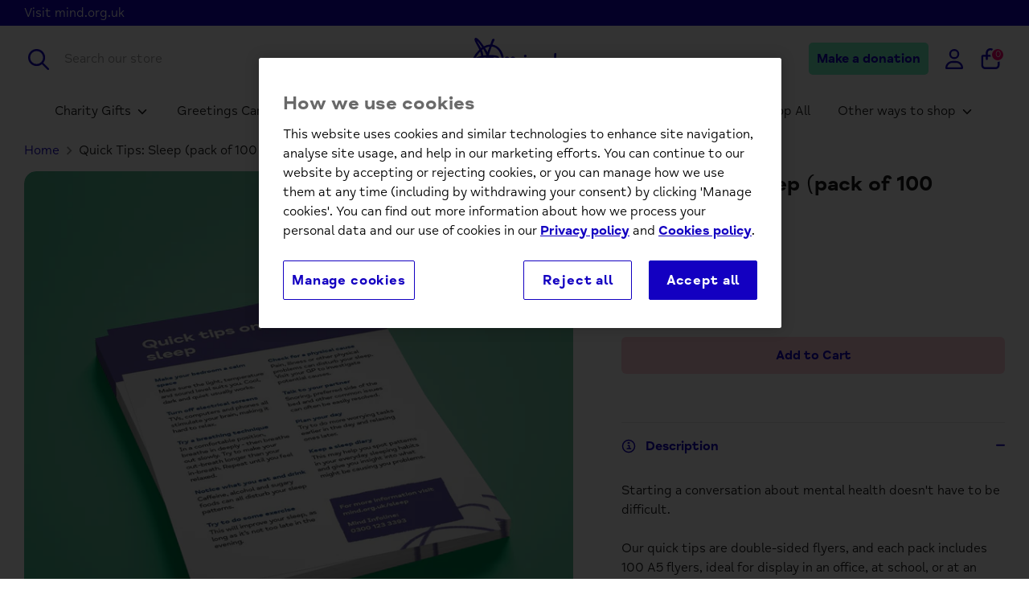

--- FILE ---
content_type: text/html; charset=utf-8
request_url: https://shop.mind.org.uk/products/quick-tips-sleep-pack-of-100-leaflets
body_size: 41434
content:
<!doctype html>
<html class="no-js supports-no-cookies" lang="en">
<head>
      <script type="application/vnd.locksmith+json" data-locksmith>{"version":"v255","locked":false,"initialized":true,"scope":"product","access_granted":true,"access_denied":false,"requires_customer":false,"manual_lock":false,"remote_lock":false,"has_timeout":false,"remote_rendered":null,"hide_resource":false,"hide_links_to_resource":false,"transparent":true,"locks":{"all":[],"opened":[]},"keys":[],"keys_signature":"dbb06231743742c0e7e915184806ba8a9ca1ddccdd9076cacfa9c03916fb07ed","state":{"template":"product","theme":141074956547,"product":"quick-tips-sleep-pack-of-100-leaflets","collection":null,"page":null,"blog":null,"article":null,"app":null},"now":1769628661,"path":"\/products\/quick-tips-sleep-pack-of-100-leaflets","locale_root_url":"\/","canonical_url":"https:\/\/shop.mind.org.uk\/products\/quick-tips-sleep-pack-of-100-leaflets","customer_id":null,"customer_id_signature":"dbb06231743742c0e7e915184806ba8a9ca1ddccdd9076cacfa9c03916fb07ed","cart":null}</script><script data-locksmith>!function(){undefined;!function(){var s=window.Locksmith={},e=document.querySelector('script[type="application/vnd.locksmith+json"]'),n=e&&e.innerHTML;if(s.state={},s.util={},s.loading=!1,n)try{s.state=JSON.parse(n)}catch(d){}if(document.addEventListener&&document.querySelector){var o,a,i,t=[76,79,67,75,83,77,73,84,72,49,49],c=function(){a=t.slice(0)},l="style",r=function(e){e&&27!==e.keyCode&&"click"!==e.type||(document.removeEventListener("keydown",r),document.removeEventListener("click",r),o&&document.body.removeChild(o),o=null)};c(),document.addEventListener("keyup",function(e){if(e.keyCode===a[0]){if(clearTimeout(i),a.shift(),0<a.length)return void(i=setTimeout(c,1e3));c(),r(),(o=document.createElement("div"))[l].width="50%",o[l].maxWidth="1000px",o[l].height="85%",o[l].border="1px rgba(0, 0, 0, 0.2) solid",o[l].background="rgba(255, 255, 255, 0.99)",o[l].borderRadius="4px",o[l].position="fixed",o[l].top="50%",o[l].left="50%",o[l].transform="translateY(-50%) translateX(-50%)",o[l].boxShadow="0 2px 5px rgba(0, 0, 0, 0.3), 0 0 100vh 100vw rgba(0, 0, 0, 0.5)",o[l].zIndex="2147483645";var t=document.createElement("textarea");t.value=JSON.stringify(JSON.parse(n),null,2),t[l].border="none",t[l].display="block",t[l].boxSizing="border-box",t[l].width="100%",t[l].height="100%",t[l].background="transparent",t[l].padding="22px",t[l].fontFamily="monospace",t[l].fontSize="14px",t[l].color="#333",t[l].resize="none",t[l].outline="none",t.readOnly=!0,o.appendChild(t),document.body.appendChild(o),t.addEventListener("click",function(e){e.stopImmediatePropagation()}),t.select(),document.addEventListener("keydown",r),document.addEventListener("click",r)}})}s.isEmbedded=-1!==window.location.search.indexOf("_ab=0&_fd=0&_sc=1"),s.path=s.state.path||window.location.pathname,s.basePath=s.state.locale_root_url.concat("/apps/locksmith").replace(/^\/\//,"/"),s.reloading=!1,s.util.console=window.console||{log:function(){},error:function(){}},s.util.makeUrl=function(e,t){var n,o=s.basePath+e,a=[],i=s.cache();for(n in i)a.push(n+"="+encodeURIComponent(i[n]));for(n in t)a.push(n+"="+encodeURIComponent(t[n]));return s.state.customer_id&&(a.push("customer_id="+encodeURIComponent(s.state.customer_id)),a.push("customer_id_signature="+encodeURIComponent(s.state.customer_id_signature))),o+=(-1===o.indexOf("?")?"?":"&")+a.join("&")},s._initializeCallbacks=[],s.on=function(e,t){if("initialize"!==e)throw'Locksmith.on() currently only supports the "initialize" event';s._initializeCallbacks.push(t)},s.initializeSession=function(e){if(!s.isEmbedded){var t=!1,n=!0,o=!0;(e=e||{}).silent&&(o=n=!(t=!0)),s.ping({silent:t,spinner:n,reload:o,callback:function(){s._initializeCallbacks.forEach(function(e){e()})}})}},s.cache=function(e){var t={};try{var n=function a(e){return(document.cookie.match("(^|; )"+e+"=([^;]*)")||0)[2]};t=JSON.parse(decodeURIComponent(n("locksmith-params")||"{}"))}catch(d){}if(e){for(var o in e)t[o]=e[o];document.cookie="locksmith-params=; expires=Thu, 01 Jan 1970 00:00:00 GMT; path=/",document.cookie="locksmith-params="+encodeURIComponent(JSON.stringify(t))+"; path=/"}return t},s.cache.cart=s.state.cart,s.cache.cartLastSaved=null,s.params=s.cache(),s.util.reload=function(){s.reloading=!0;try{window.location.href=window.location.href.replace(/#.*/,"")}catch(d){s.util.console.error("Preferred reload method failed",d),window.location.reload()}},s.cache.saveCart=function(e){if(!s.cache.cart||s.cache.cart===s.cache.cartLastSaved)return e?e():null;var t=s.cache.cartLastSaved;s.cache.cartLastSaved=s.cache.cart,fetch("/cart/update.js",{method:"POST",headers:{"Content-Type":"application/json",Accept:"application/json"},body:JSON.stringify({attributes:{locksmith:s.cache.cart}})}).then(function(e){if(!e.ok)throw new Error("Cart update failed: "+e.status);return e.json()}).then(function(){e&&e()})["catch"](function(e){if(s.cache.cartLastSaved=t,!s.reloading)throw e})},s.util.spinnerHTML='<style>body{background:#FFF}@keyframes spin{from{transform:rotate(0deg)}to{transform:rotate(360deg)}}#loading{display:flex;width:100%;height:50vh;color:#777;align-items:center;justify-content:center}#loading .spinner{display:block;animation:spin 600ms linear infinite;position:relative;width:50px;height:50px}#loading .spinner-ring{stroke:currentColor;stroke-dasharray:100%;stroke-width:2px;stroke-linecap:round;fill:none}</style><div id="loading"><div class="spinner"><svg width="100%" height="100%"><svg preserveAspectRatio="xMinYMin"><circle class="spinner-ring" cx="50%" cy="50%" r="45%"></circle></svg></svg></div></div>',s.util.clobberBody=function(e){document.body.innerHTML=e},s.util.clobberDocument=function(e){e.responseText&&(e=e.responseText),document.documentElement&&document.removeChild(document.documentElement);var t=document.open("text/html","replace");t.writeln(e),t.close(),setTimeout(function(){var e=t.querySelector("[autofocus]");e&&e.focus()},100)},s.util.serializeForm=function(e){if(e&&"FORM"===e.nodeName){var t,n,o={};for(t=e.elements.length-1;0<=t;t-=1)if(""!==e.elements[t].name)switch(e.elements[t].nodeName){case"INPUT":switch(e.elements[t].type){default:case"text":case"hidden":case"password":case"button":case"reset":case"submit":o[e.elements[t].name]=e.elements[t].value;break;case"checkbox":case"radio":e.elements[t].checked&&(o[e.elements[t].name]=e.elements[t].value);break;case"file":}break;case"TEXTAREA":o[e.elements[t].name]=e.elements[t].value;break;case"SELECT":switch(e.elements[t].type){case"select-one":o[e.elements[t].name]=e.elements[t].value;break;case"select-multiple":for(n=e.elements[t].options.length-1;0<=n;n-=1)e.elements[t].options[n].selected&&(o[e.elements[t].name]=e.elements[t].options[n].value)}break;case"BUTTON":switch(e.elements[t].type){case"reset":case"submit":case"button":o[e.elements[t].name]=e.elements[t].value}}return o}},s.util.on=function(e,i,s,t){t=t||document;var c="locksmith-"+e+i,n=function(e){var t=e.target,n=e.target.parentElement,o=t&&t.className&&(t.className.baseVal||t.className)||"",a=n&&n.className&&(n.className.baseVal||n.className)||"";("string"==typeof o&&-1!==o.split(/\s+/).indexOf(i)||"string"==typeof a&&-1!==a.split(/\s+/).indexOf(i))&&!e[c]&&(e[c]=!0,s(e))};t.attachEvent?t.attachEvent(e,n):t.addEventListener(e,n,!1)},s.util.enableActions=function(e){s.util.on("click","locksmith-action",function(e){e.preventDefault();var t=e.target;t.dataset.confirmWith&&!confirm(t.dataset.confirmWith)||(t.disabled=!0,t.innerText=t.dataset.disableWith,s.post("/action",t.dataset.locksmithParams,{spinner:!1,type:"text",success:function(e){(e=JSON.parse(e.responseText)).message&&alert(e.message),s.util.reload()}}))},e)},s.util.inject=function(e,t){var n=["data","locksmith","append"];if(-1!==t.indexOf(n.join("-"))){var o=document.createElement("div");o.innerHTML=t,e.appendChild(o)}else e.innerHTML=t;var a,i,s=e.querySelectorAll("script");for(i=0;i<s.length;++i){a=s[i];var c=document.createElement("script");if(a.type&&(c.type=a.type),a.src)c.src=a.src;else{var l=document.createTextNode(a.innerHTML);c.appendChild(l)}e.appendChild(c)}var r=e.querySelector("[autofocus]");r&&r.focus()},s.post=function(e,t,n){!1!==(n=n||{}).spinner&&s.util.clobberBody(s.util.spinnerHTML);var o={};n.container===document?(o.layout=1,n.success=function(e){s.util.clobberDocument(e)}):n.container&&(o.layout=0,n.success=function(e){var t=document.getElementById(n.container);s.util.inject(t,e),t.id===t.firstChild.id&&t.parentElement.replaceChild(t.firstChild,t)}),n.form_type&&(t.form_type=n.form_type),n.include_layout_classes!==undefined&&(t.include_layout_classes=n.include_layout_classes),n.lock_id!==undefined&&(t.lock_id=n.lock_id),s.loading=!0;var a=s.util.makeUrl(e,o),i="json"===n.type||"text"===n.type;fetch(a,{method:"POST",headers:{"Content-Type":"application/json",Accept:i?"application/json":"text/html"},body:JSON.stringify(t)}).then(function(e){if(!e.ok)throw new Error("Request failed: "+e.status);return e.text()}).then(function(e){var t=n.success||s.util.clobberDocument;t(i?{responseText:e}:e)})["catch"](function(e){if(!s.reloading)if("dashboard.weglot.com"!==window.location.host){if(!n.silent)throw alert("Something went wrong! Please refresh and try again."),e;console.error(e)}else console.error(e)})["finally"](function(){s.loading=!1})},s.postResource=function(e,t){e.path=s.path,e.search=window.location.search,e.state=s.state,e.passcode&&(e.passcode=e.passcode.trim()),e.email&&(e.email=e.email.trim()),e.state.cart=s.cache.cart,e.locksmith_json=s.jsonTag,e.locksmith_json_signature=s.jsonTagSignature,s.post("/resource",e,t)},s.ping=function(e){if(!s.isEmbedded){e=e||{};var t=function(){e.reload?s.util.reload():"function"==typeof e.callback&&e.callback()};s.post("/ping",{path:s.path,search:window.location.search,state:s.state},{spinner:!!e.spinner,silent:"undefined"==typeof e.silent||e.silent,type:"text",success:function(e){e&&e.responseText?((e=JSON.parse(e.responseText)).messages&&0<e.messages.length&&s.showMessages(e.messages),e.cart&&s.cache.cart!==e.cart?(s.cache.cart=e.cart,s.cache.saveCart(function(){t(),e.cart&&e.cart.match(/^.+:/)&&s.util.reload()})):t()):console.error("[Locksmith] Invalid result in ping callback:",e)}})}},s.timeoutMonitor=function(){var e=s.cache.cart;s.ping({callback:function(){e!==s.cache.cart||setTimeout(function(){s.timeoutMonitor()},6e4)}})},s.showMessages=function(e){var t=document.createElement("div");t.style.position="fixed",t.style.left=0,t.style.right=0,t.style.bottom="-50px",t.style.opacity=0,t.style.background="#191919",t.style.color="#ddd",t.style.transition="bottom 0.2s, opacity 0.2s",t.style.zIndex=999999,t.innerHTML="        <style>          .locksmith-ab .locksmith-b { display: none; }          .locksmith-ab.toggled .locksmith-b { display: flex; }          .locksmith-ab.toggled .locksmith-a { display: none; }          .locksmith-flex { display: flex; flex-wrap: wrap; justify-content: space-between; align-items: center; padding: 10px 20px; }          .locksmith-message + .locksmith-message { border-top: 1px #555 solid; }          .locksmith-message a { color: inherit; font-weight: bold; }          .locksmith-message a:hover { color: inherit; opacity: 0.8; }          a.locksmith-ab-toggle { font-weight: inherit; text-decoration: underline; }          .locksmith-text { flex-grow: 1; }          .locksmith-cta { flex-grow: 0; text-align: right; }          .locksmith-cta button { transform: scale(0.8); transform-origin: left; }          .locksmith-cta > * { display: block; }          .locksmith-cta > * + * { margin-top: 10px; }          .locksmith-message a.locksmith-close { flex-grow: 0; text-decoration: none; margin-left: 15px; font-size: 30px; font-family: monospace; display: block; padding: 2px 10px; }                    @media screen and (max-width: 600px) {            .locksmith-wide-only { display: none !important; }            .locksmith-flex { padding: 0 15px; }            .locksmith-flex > * { margin-top: 5px; margin-bottom: 5px; }            .locksmith-cta { text-align: left; }          }                    @media screen and (min-width: 601px) {            .locksmith-narrow-only { display: none !important; }          }        </style>      "+e.map(function(e){return'<div class="locksmith-message">'+e+"</div>"}).join(""),document.body.appendChild(t),document.body.style.position="relative",document.body.parentElement.style.paddingBottom=t.offsetHeight+"px",setTimeout(function(){t.style.bottom=0,t.style.opacity=1},50),s.util.on("click","locksmith-ab-toggle",function(e){e.preventDefault();for(var t=e.target.parentElement;-1===t.className.split(" ").indexOf("locksmith-ab");)t=t.parentElement;-1!==t.className.split(" ").indexOf("toggled")?t.className=t.className.replace("toggled",""):t.className=t.className+" toggled"}),s.util.enableActions(t)}}()}();</script>
      <script data-locksmith>Locksmith.cache.cart=null</script>

  <script data-locksmith>Locksmith.jsonTag="{\"version\":\"v255\",\"locked\":false,\"initialized\":true,\"scope\":\"product\",\"access_granted\":true,\"access_denied\":false,\"requires_customer\":false,\"manual_lock\":false,\"remote_lock\":false,\"has_timeout\":false,\"remote_rendered\":null,\"hide_resource\":false,\"hide_links_to_resource\":false,\"transparent\":true,\"locks\":{\"all\":[],\"opened\":[]},\"keys\":[],\"keys_signature\":\"dbb06231743742c0e7e915184806ba8a9ca1ddccdd9076cacfa9c03916fb07ed\",\"state\":{\"template\":\"product\",\"theme\":141074956547,\"product\":\"quick-tips-sleep-pack-of-100-leaflets\",\"collection\":null,\"page\":null,\"blog\":null,\"article\":null,\"app\":null},\"now\":1769628661,\"path\":\"\\\/products\\\/quick-tips-sleep-pack-of-100-leaflets\",\"locale_root_url\":\"\\\/\",\"canonical_url\":\"https:\\\/\\\/shop.mind.org.uk\\\/products\\\/quick-tips-sleep-pack-of-100-leaflets\",\"customer_id\":null,\"customer_id_signature\":\"dbb06231743742c0e7e915184806ba8a9ca1ddccdd9076cacfa9c03916fb07ed\",\"cart\":null}";Locksmith.jsonTagSignature="c820484beb54f639d168748f44f2ea6fa57aaf901e13f6f07be6fdabd62b2337"</script>
      <script src="//shop.mind.org.uk/cdn/shop/t/5/assets/ajax-cart.js?v=66168188707884469731715161975" defer="defer"></script>

  <!-- Boost 6.2.0 -->
  <meta charset="utf-8" />
<meta name="viewport" content="width=device-width,initial-scale=1.0" />
<meta http-equiv="X-UA-Compatible" content="IE=edge">

<link rel="preconnect" href="https://cdn.shopify.com" crossorigin>
<link rel="preconnect" href="https://fonts.shopify.com" crossorigin>
<link rel="preconnect" href="https://monorail-edge.shopifysvc.com"><link rel="preload" as="font" href="//shop.mind.org.uk/cdn/fonts/poppins/poppins_n3.05f58335c3209cce17da4f1f1ab324ebe2982441.woff2" type="font/woff2" crossorigin><link rel="preload" as="font" href="//shop.mind.org.uk/cdn/fonts/poppins/poppins_n3.05f58335c3209cce17da4f1f1ab324ebe2982441.woff2" type="font/woff2" crossorigin><link rel="preload" as="font" href="//shop.mind.org.uk/cdn/fonts/fraunces/fraunces_n7.8276f3981cfafc8569d516ceaa7dfe6a18948a1f.woff2" type="font/woff2" crossorigin><link rel="preload" href="//shop.mind.org.uk/cdn/shop/t/5/assets/vendor.min.js?v=67207134794593361361711623309" as="script">
<link rel="preload" href="//shop.mind.org.uk/cdn/shop/t/5/assets/theme.js?v=88267070331074043841724756024" as="script"><link rel="canonical" href="https://shop.mind.org.uk/products/quick-tips-sleep-pack-of-100-leaflets" /><meta name="description" content="Starting a conversation about mental health doesn&#39;t have to be difficult.Our quick tips are double-sided flyers, and each pack includes 100 A5 flyers, ideal for display in an office, at school, or at an event.This pack will give you simple tips to sleep better and where to find further information and support. Delivery">


  
  <title>
    Quick Tips: Sleep (pack of 100 leaflets)
    
    
    
      &ndash; Mind Online Store
    
  </title>

  <meta property="og:site_name" content="Mind Online Store">
<meta property="og:url" content="https://shop.mind.org.uk/products/quick-tips-sleep-pack-of-100-leaflets"><meta property="og:title" content="Quick Tips: Sleep (pack of 100 leaflets)">
<meta property="og:type" content="product">
<meta property="og:description" content="Starting a conversation about mental health doesn&#39;t have to be difficult.Our quick tips are double-sided flyers, and each pack includes 100 A5 flyers, ideal for display in an office, at school, or at an event.This pack will give you simple tips to sleep better and where to find further information and support. Delivery">
<meta property="og:image" content="http://shop.mind.org.uk/cdn/shop/products/QTSleep_1200x1200.png?v=1665592034">
<meta property="og:image:secure_url" content="https://shop.mind.org.uk/cdn/shop/products/QTSleep_1200x1200.png?v=1665592034">
<meta property="og:image:width" content="1400">
  <meta property="og:image:height" content="1400"><meta property="og:price:amount" content="9.99">
<meta property="og:price:currency" content="GBP">
<meta name="twitter:site" content="@#"><meta name="twitter:card" content="summary_large_image"><meta name="twitter:title" content="Quick Tips: Sleep (pack of 100 leaflets)">
<meta name="twitter:description" content="Starting a conversation about mental health doesn&#39;t have to be difficult.Our quick tips are double-sided flyers, and each pack includes 100 A5 flyers, ideal for display in an office, at school, or at an event.This pack will give you simple tips to sleep better and where to find further information and support. Delivery">

<link href="//shop.mind.org.uk/cdn/shop/t/5/assets/styles.css?v=1853294370978121061724146517" rel="stylesheet" type="text/css" media="all" />



  <!-- Google Tag Manager -->

<script>(function(w,d,s,l,i){w[l]=w[l]||[];w[l].push({'gtm.start':

new Date().getTime(),event:'gtm.js'});var f=d.getElementsByTagName(s)[0],

j=d.createElement(s),dl=l!='dataLayer'?'&l='+l:'';j.async=true;j.src=

'https://www.googletagmanager.com/gtm.js?id='+i+dl;f.parentNode.insertBefore(j,f);

})(window,document,'script','dataLayer','GTM-M28G4RV');</script>

<!-- End Google Tag Manager --><script>
    document.documentElement.className = document.documentElement.className.replace('no-js', 'js');
    window.theme = window.theme || {};
    window.slate = window.slate || {};
    theme.moneyFormatWithCodeForProductsPreference = "£{{amount}}";
    theme.moneyFormatWithCodeForCartPreference = "£{{amount}}";
    theme.moneyFormat = "£{{amount}}";
    theme.strings = {
      addToCart: "Add to Cart",
      unavailable: "Unavailable",
      addressError: "Error looking up that address",
      addressNoResults: "No results for that address",
      addressQueryLimit: "You have exceeded the Google API usage limit. Consider upgrading to a \u003ca href=\"https:\/\/developers.google.com\/maps\/premium\/usage-limits\"\u003ePremium Plan\u003c\/a\u003e.",
      authError: "There was a problem authenticating your Google Maps API Key.",
      addingToCart: "Adding",
      addedToCart: "Added",
      productPreorder: "Pre-order",
      addedToCartPopupTitle: "Added:",
      addedToCartPopupItems: "Items",
      addedToCartPopupSubtotal: "Subtotal",
      addedToCartPopupGoToCart: "Checkout",
      cartTermsNotChecked: "You must agree to the terms and conditions before continuing.",
      searchLoading: "Loading",
      searchMoreResults: "See all results",
      searchNoResults: "No results",
      priceFrom: "From",
      quantityTooHigh: "You can only have [[ quantity ]] in your cart",
      onSale: "On Sale",
      soldOut: "Sold Out",
      in_stock: "In stock",
      low_stock: "Low stock",
      only_x_left: "[[ quantity ]] in stock",
      single_unit_available: "1 available",
      x_units_available: "[[ quantity ]] in stock, ready to ship",
      unitPriceSeparator: " \/ ",
      close: "Close",
      cart_shipping_calculator_hide_calculator: "Hide shipping calculator",
      cart_shipping_calculator_title: "Get shipping estimates",
      cart_general_hide_note: "Hide instructions for seller",
      cart_general_show_note: "Add instructions for seller",
      previous: "Previous",
      next: "Next"
    };
    theme.routes = {
      account_login_url: '/account/login',
      account_register_url: '/account/register',
      account_addresses_url: '/account/addresses',
      search_url: '/search',
      cart_url: '/cart',
      cart_add_url: '/cart/add',
      cart_change_url: '/cart/change',
      product_recommendations_url: '/recommendations/products'
    };
    theme.settings = {
      dynamicQtyOpts: false,
      saleLabelEnabled: true,
      soldLabelEnabled: true,
      onAddToCart: "ajax"
    };
  </script><script>window.performance && window.performance.mark && window.performance.mark('shopify.content_for_header.start');</script><meta name="facebook-domain-verification" content="ol2yoy7le5os0ok0tjesz6hhtz1dl0">
<meta name="facebook-domain-verification" content="iwo9e00b6ecprojkuw0x86fuf4yoz8">
<meta name="google-site-verification" content="-Ba-p7f514LdMwGppn8x9LJoZXy5eAXnlGjDwY3VU4c">
<meta id="shopify-digital-wallet" name="shopify-digital-wallet" content="/54063825069/digital_wallets/dialog">
<meta name="shopify-checkout-api-token" content="8522dcfc051b3a2eb0c72de492c8676a">
<meta id="in-context-paypal-metadata" data-shop-id="54063825069" data-venmo-supported="false" data-environment="production" data-locale="en_US" data-paypal-v4="true" data-currency="GBP">
<link rel="alternate" type="application/json+oembed" href="https://shop.mind.org.uk/products/quick-tips-sleep-pack-of-100-leaflets.oembed">
<script async="async" src="/checkouts/internal/preloads.js?locale=en-GB"></script>
<link rel="preconnect" href="https://shop.app" crossorigin="anonymous">
<script async="async" src="https://shop.app/checkouts/internal/preloads.js?locale=en-GB&shop_id=54063825069" crossorigin="anonymous"></script>
<script id="apple-pay-shop-capabilities" type="application/json">{"shopId":54063825069,"countryCode":"GB","currencyCode":"GBP","merchantCapabilities":["supports3DS"],"merchantId":"gid:\/\/shopify\/Shop\/54063825069","merchantName":"Mind Online Store","requiredBillingContactFields":["postalAddress","email"],"requiredShippingContactFields":["postalAddress","email"],"shippingType":"shipping","supportedNetworks":["visa","maestro","masterCard","amex","discover","elo"],"total":{"type":"pending","label":"Mind Online Store","amount":"1.00"},"shopifyPaymentsEnabled":true,"supportsSubscriptions":true}</script>
<script id="shopify-features" type="application/json">{"accessToken":"8522dcfc051b3a2eb0c72de492c8676a","betas":["rich-media-storefront-analytics"],"domain":"shop.mind.org.uk","predictiveSearch":true,"shopId":54063825069,"locale":"en"}</script>
<script>var Shopify = Shopify || {};
Shopify.shop = "mind-online-store.myshopify.com";
Shopify.locale = "en";
Shopify.currency = {"active":"GBP","rate":"1.0"};
Shopify.country = "GB";
Shopify.theme = {"name":"theme-export-mind-dev-2-myshopify-com-boost-2","id":141074956547,"schema_name":"Boost","schema_version":"6.2.0","theme_store_id":null,"role":"main"};
Shopify.theme.handle = "null";
Shopify.theme.style = {"id":null,"handle":null};
Shopify.cdnHost = "shop.mind.org.uk/cdn";
Shopify.routes = Shopify.routes || {};
Shopify.routes.root = "/";</script>
<script type="module">!function(o){(o.Shopify=o.Shopify||{}).modules=!0}(window);</script>
<script>!function(o){function n(){var o=[];function n(){o.push(Array.prototype.slice.apply(arguments))}return n.q=o,n}var t=o.Shopify=o.Shopify||{};t.loadFeatures=n(),t.autoloadFeatures=n()}(window);</script>
<script>
  window.ShopifyPay = window.ShopifyPay || {};
  window.ShopifyPay.apiHost = "shop.app\/pay";
  window.ShopifyPay.redirectState = null;
</script>
<script id="shop-js-analytics" type="application/json">{"pageType":"product"}</script>
<script defer="defer" async type="module" src="//shop.mind.org.uk/cdn/shopifycloud/shop-js/modules/v2/client.init-shop-cart-sync_WVOgQShq.en.esm.js"></script>
<script defer="defer" async type="module" src="//shop.mind.org.uk/cdn/shopifycloud/shop-js/modules/v2/chunk.common_C_13GLB1.esm.js"></script>
<script defer="defer" async type="module" src="//shop.mind.org.uk/cdn/shopifycloud/shop-js/modules/v2/chunk.modal_CLfMGd0m.esm.js"></script>
<script type="module">
  await import("//shop.mind.org.uk/cdn/shopifycloud/shop-js/modules/v2/client.init-shop-cart-sync_WVOgQShq.en.esm.js");
await import("//shop.mind.org.uk/cdn/shopifycloud/shop-js/modules/v2/chunk.common_C_13GLB1.esm.js");
await import("//shop.mind.org.uk/cdn/shopifycloud/shop-js/modules/v2/chunk.modal_CLfMGd0m.esm.js");

  window.Shopify.SignInWithShop?.initShopCartSync?.({"fedCMEnabled":true,"windoidEnabled":true});

</script>
<script>
  window.Shopify = window.Shopify || {};
  if (!window.Shopify.featureAssets) window.Shopify.featureAssets = {};
  window.Shopify.featureAssets['shop-js'] = {"shop-cart-sync":["modules/v2/client.shop-cart-sync_DuR37GeY.en.esm.js","modules/v2/chunk.common_C_13GLB1.esm.js","modules/v2/chunk.modal_CLfMGd0m.esm.js"],"init-fed-cm":["modules/v2/client.init-fed-cm_BucUoe6W.en.esm.js","modules/v2/chunk.common_C_13GLB1.esm.js","modules/v2/chunk.modal_CLfMGd0m.esm.js"],"shop-toast-manager":["modules/v2/client.shop-toast-manager_B0JfrpKj.en.esm.js","modules/v2/chunk.common_C_13GLB1.esm.js","modules/v2/chunk.modal_CLfMGd0m.esm.js"],"init-shop-cart-sync":["modules/v2/client.init-shop-cart-sync_WVOgQShq.en.esm.js","modules/v2/chunk.common_C_13GLB1.esm.js","modules/v2/chunk.modal_CLfMGd0m.esm.js"],"shop-button":["modules/v2/client.shop-button_B_U3bv27.en.esm.js","modules/v2/chunk.common_C_13GLB1.esm.js","modules/v2/chunk.modal_CLfMGd0m.esm.js"],"init-windoid":["modules/v2/client.init-windoid_DuP9q_di.en.esm.js","modules/v2/chunk.common_C_13GLB1.esm.js","modules/v2/chunk.modal_CLfMGd0m.esm.js"],"shop-cash-offers":["modules/v2/client.shop-cash-offers_BmULhtno.en.esm.js","modules/v2/chunk.common_C_13GLB1.esm.js","modules/v2/chunk.modal_CLfMGd0m.esm.js"],"pay-button":["modules/v2/client.pay-button_CrPSEbOK.en.esm.js","modules/v2/chunk.common_C_13GLB1.esm.js","modules/v2/chunk.modal_CLfMGd0m.esm.js"],"init-customer-accounts":["modules/v2/client.init-customer-accounts_jNk9cPYQ.en.esm.js","modules/v2/client.shop-login-button_DJ5ldayH.en.esm.js","modules/v2/chunk.common_C_13GLB1.esm.js","modules/v2/chunk.modal_CLfMGd0m.esm.js"],"avatar":["modules/v2/client.avatar_BTnouDA3.en.esm.js"],"checkout-modal":["modules/v2/client.checkout-modal_pBPyh9w8.en.esm.js","modules/v2/chunk.common_C_13GLB1.esm.js","modules/v2/chunk.modal_CLfMGd0m.esm.js"],"init-shop-for-new-customer-accounts":["modules/v2/client.init-shop-for-new-customer-accounts_BUoCy7a5.en.esm.js","modules/v2/client.shop-login-button_DJ5ldayH.en.esm.js","modules/v2/chunk.common_C_13GLB1.esm.js","modules/v2/chunk.modal_CLfMGd0m.esm.js"],"init-customer-accounts-sign-up":["modules/v2/client.init-customer-accounts-sign-up_CnczCz9H.en.esm.js","modules/v2/client.shop-login-button_DJ5ldayH.en.esm.js","modules/v2/chunk.common_C_13GLB1.esm.js","modules/v2/chunk.modal_CLfMGd0m.esm.js"],"init-shop-email-lookup-coordinator":["modules/v2/client.init-shop-email-lookup-coordinator_CzjY5t9o.en.esm.js","modules/v2/chunk.common_C_13GLB1.esm.js","modules/v2/chunk.modal_CLfMGd0m.esm.js"],"shop-follow-button":["modules/v2/client.shop-follow-button_CsYC63q7.en.esm.js","modules/v2/chunk.common_C_13GLB1.esm.js","modules/v2/chunk.modal_CLfMGd0m.esm.js"],"shop-login-button":["modules/v2/client.shop-login-button_DJ5ldayH.en.esm.js","modules/v2/chunk.common_C_13GLB1.esm.js","modules/v2/chunk.modal_CLfMGd0m.esm.js"],"shop-login":["modules/v2/client.shop-login_B9ccPdmx.en.esm.js","modules/v2/chunk.common_C_13GLB1.esm.js","modules/v2/chunk.modal_CLfMGd0m.esm.js"],"lead-capture":["modules/v2/client.lead-capture_D0K_KgYb.en.esm.js","modules/v2/chunk.common_C_13GLB1.esm.js","modules/v2/chunk.modal_CLfMGd0m.esm.js"],"payment-terms":["modules/v2/client.payment-terms_BWmiNN46.en.esm.js","modules/v2/chunk.common_C_13GLB1.esm.js","modules/v2/chunk.modal_CLfMGd0m.esm.js"]};
</script>
<script id="__st">var __st={"a":54063825069,"offset":0,"reqid":"b72d9d64-5404-4d0e-9033-9af833c05c9a-1769628661","pageurl":"shop.mind.org.uk\/products\/quick-tips-sleep-pack-of-100-leaflets","u":"54176f27dd80","p":"product","rtyp":"product","rid":7893212102915};</script>
<script>window.ShopifyPaypalV4VisibilityTracking = true;</script>
<script id="captcha-bootstrap">!function(){'use strict';const t='contact',e='account',n='new_comment',o=[[t,t],['blogs',n],['comments',n],[t,'customer']],c=[[e,'customer_login'],[e,'guest_login'],[e,'recover_customer_password'],[e,'create_customer']],r=t=>t.map((([t,e])=>`form[action*='/${t}']:not([data-nocaptcha='true']) input[name='form_type'][value='${e}']`)).join(','),a=t=>()=>t?[...document.querySelectorAll(t)].map((t=>t.form)):[];function s(){const t=[...o],e=r(t);return a(e)}const i='password',u='form_key',d=['recaptcha-v3-token','g-recaptcha-response','h-captcha-response',i],f=()=>{try{return window.sessionStorage}catch{return}},m='__shopify_v',_=t=>t.elements[u];function p(t,e,n=!1){try{const o=window.sessionStorage,c=JSON.parse(o.getItem(e)),{data:r}=function(t){const{data:e,action:n}=t;return t[m]||n?{data:e,action:n}:{data:t,action:n}}(c);for(const[e,n]of Object.entries(r))t.elements[e]&&(t.elements[e].value=n);n&&o.removeItem(e)}catch(o){console.error('form repopulation failed',{error:o})}}const l='form_type',E='cptcha';function T(t){t.dataset[E]=!0}const w=window,h=w.document,L='Shopify',v='ce_forms',y='captcha';let A=!1;((t,e)=>{const n=(g='f06e6c50-85a8-45c8-87d0-21a2b65856fe',I='https://cdn.shopify.com/shopifycloud/storefront-forms-hcaptcha/ce_storefront_forms_captcha_hcaptcha.v1.5.2.iife.js',D={infoText:'Protected by hCaptcha',privacyText:'Privacy',termsText:'Terms'},(t,e,n)=>{const o=w[L][v],c=o.bindForm;if(c)return c(t,g,e,D).then(n);var r;o.q.push([[t,g,e,D],n]),r=I,A||(h.body.append(Object.assign(h.createElement('script'),{id:'captcha-provider',async:!0,src:r})),A=!0)});var g,I,D;w[L]=w[L]||{},w[L][v]=w[L][v]||{},w[L][v].q=[],w[L][y]=w[L][y]||{},w[L][y].protect=function(t,e){n(t,void 0,e),T(t)},Object.freeze(w[L][y]),function(t,e,n,w,h,L){const[v,y,A,g]=function(t,e,n){const i=e?o:[],u=t?c:[],d=[...i,...u],f=r(d),m=r(i),_=r(d.filter((([t,e])=>n.includes(e))));return[a(f),a(m),a(_),s()]}(w,h,L),I=t=>{const e=t.target;return e instanceof HTMLFormElement?e:e&&e.form},D=t=>v().includes(t);t.addEventListener('submit',(t=>{const e=I(t);if(!e)return;const n=D(e)&&!e.dataset.hcaptchaBound&&!e.dataset.recaptchaBound,o=_(e),c=g().includes(e)&&(!o||!o.value);(n||c)&&t.preventDefault(),c&&!n&&(function(t){try{if(!f())return;!function(t){const e=f();if(!e)return;const n=_(t);if(!n)return;const o=n.value;o&&e.removeItem(o)}(t);const e=Array.from(Array(32),(()=>Math.random().toString(36)[2])).join('');!function(t,e){_(t)||t.append(Object.assign(document.createElement('input'),{type:'hidden',name:u})),t.elements[u].value=e}(t,e),function(t,e){const n=f();if(!n)return;const o=[...t.querySelectorAll(`input[type='${i}']`)].map((({name:t})=>t)),c=[...d,...o],r={};for(const[a,s]of new FormData(t).entries())c.includes(a)||(r[a]=s);n.setItem(e,JSON.stringify({[m]:1,action:t.action,data:r}))}(t,e)}catch(e){console.error('failed to persist form',e)}}(e),e.submit())}));const S=(t,e)=>{t&&!t.dataset[E]&&(n(t,e.some((e=>e===t))),T(t))};for(const o of['focusin','change'])t.addEventListener(o,(t=>{const e=I(t);D(e)&&S(e,y())}));const B=e.get('form_key'),M=e.get(l),P=B&&M;t.addEventListener('DOMContentLoaded',(()=>{const t=y();if(P)for(const e of t)e.elements[l].value===M&&p(e,B);[...new Set([...A(),...v().filter((t=>'true'===t.dataset.shopifyCaptcha))])].forEach((e=>S(e,t)))}))}(h,new URLSearchParams(w.location.search),n,t,e,['guest_login'])})(!0,!0)}();</script>
<script integrity="sha256-4kQ18oKyAcykRKYeNunJcIwy7WH5gtpwJnB7kiuLZ1E=" data-source-attribution="shopify.loadfeatures" defer="defer" src="//shop.mind.org.uk/cdn/shopifycloud/storefront/assets/storefront/load_feature-a0a9edcb.js" crossorigin="anonymous"></script>
<script crossorigin="anonymous" defer="defer" src="//shop.mind.org.uk/cdn/shopifycloud/storefront/assets/shopify_pay/storefront-65b4c6d7.js?v=20250812"></script>
<script data-source-attribution="shopify.dynamic_checkout.dynamic.init">var Shopify=Shopify||{};Shopify.PaymentButton=Shopify.PaymentButton||{isStorefrontPortableWallets:!0,init:function(){window.Shopify.PaymentButton.init=function(){};var t=document.createElement("script");t.src="https://shop.mind.org.uk/cdn/shopifycloud/portable-wallets/latest/portable-wallets.en.js",t.type="module",document.head.appendChild(t)}};
</script>
<script data-source-attribution="shopify.dynamic_checkout.buyer_consent">
  function portableWalletsHideBuyerConsent(e){var t=document.getElementById("shopify-buyer-consent"),n=document.getElementById("shopify-subscription-policy-button");t&&n&&(t.classList.add("hidden"),t.setAttribute("aria-hidden","true"),n.removeEventListener("click",e))}function portableWalletsShowBuyerConsent(e){var t=document.getElementById("shopify-buyer-consent"),n=document.getElementById("shopify-subscription-policy-button");t&&n&&(t.classList.remove("hidden"),t.removeAttribute("aria-hidden"),n.addEventListener("click",e))}window.Shopify?.PaymentButton&&(window.Shopify.PaymentButton.hideBuyerConsent=portableWalletsHideBuyerConsent,window.Shopify.PaymentButton.showBuyerConsent=portableWalletsShowBuyerConsent);
</script>
<script>
  function portableWalletsCleanup(e){e&&e.src&&console.error("Failed to load portable wallets script "+e.src);var t=document.querySelectorAll("shopify-accelerated-checkout .shopify-payment-button__skeleton, shopify-accelerated-checkout-cart .wallet-cart-button__skeleton"),e=document.getElementById("shopify-buyer-consent");for(let e=0;e<t.length;e++)t[e].remove();e&&e.remove()}function portableWalletsNotLoadedAsModule(e){e instanceof ErrorEvent&&"string"==typeof e.message&&e.message.includes("import.meta")&&"string"==typeof e.filename&&e.filename.includes("portable-wallets")&&(window.removeEventListener("error",portableWalletsNotLoadedAsModule),window.Shopify.PaymentButton.failedToLoad=e,"loading"===document.readyState?document.addEventListener("DOMContentLoaded",window.Shopify.PaymentButton.init):window.Shopify.PaymentButton.init())}window.addEventListener("error",portableWalletsNotLoadedAsModule);
</script>

<script type="module" src="https://shop.mind.org.uk/cdn/shopifycloud/portable-wallets/latest/portable-wallets.en.js" onError="portableWalletsCleanup(this)" crossorigin="anonymous"></script>
<script nomodule>
  document.addEventListener("DOMContentLoaded", portableWalletsCleanup);
</script>

<link id="shopify-accelerated-checkout-styles" rel="stylesheet" media="screen" href="https://shop.mind.org.uk/cdn/shopifycloud/portable-wallets/latest/accelerated-checkout-backwards-compat.css" crossorigin="anonymous">
<style id="shopify-accelerated-checkout-cart">
        #shopify-buyer-consent {
  margin-top: 1em;
  display: inline-block;
  width: 100%;
}

#shopify-buyer-consent.hidden {
  display: none;
}

#shopify-subscription-policy-button {
  background: none;
  border: none;
  padding: 0;
  text-decoration: underline;
  font-size: inherit;
  cursor: pointer;
}

#shopify-subscription-policy-button::before {
  box-shadow: none;
}

      </style>
<script id="sections-script" data-sections="product-recommendations" defer="defer" src="//shop.mind.org.uk/cdn/shop/t/5/compiled_assets/scripts.js?v=4114"></script>
<script>window.performance && window.performance.mark && window.performance.mark('shopify.content_for_header.end');</script>


  <script src="//shop.mind.org.uk/cdn/shop/t/5/assets/xigen-quick-buy.js?v=47133846632907034721712168157" defer="defer"></script>

  <script type="text/javascript" src="//c.webtrends-optimize.com/acs/accounts/0900ca66-2c38-4c05-8c59-8e6d58031424/js/wt.js"></script>




<!-- BEGIN app block: shopify://apps/minmaxify-order-limits/blocks/app-embed-block/3acfba32-89f3-4377-ae20-cbb9abc48475 --><script type="text/javascript" src="https://limits.minmaxify.com/mind-online-store.myshopify.com?v=137b&r=20250912150446"></script>

<!-- END app block --><!-- BEGIN app block: shopify://apps/pagefly-page-builder/blocks/app-embed/83e179f7-59a0-4589-8c66-c0dddf959200 -->

<!-- BEGIN app snippet: pagefly-cro-ab-testing-main -->







<script>
  ;(function () {
    const url = new URL(window.location)
    const viewParam = url.searchParams.get('view')
    if (viewParam && viewParam.includes('variant-pf-')) {
      url.searchParams.set('pf_v', viewParam)
      url.searchParams.delete('view')
      window.history.replaceState({}, '', url)
    }
  })()
</script>



<script type='module'>
  
  window.PAGEFLY_CRO = window.PAGEFLY_CRO || {}

  window.PAGEFLY_CRO['data_debug'] = {
    original_template_suffix: "all_products",
    allow_ab_test: false,
    ab_test_start_time: 0,
    ab_test_end_time: 0,
    today_date_time: 1769628662000,
  }
  window.PAGEFLY_CRO['GA4'] = { enabled: false}
</script>

<!-- END app snippet -->








  <script src='https://cdn.shopify.com/extensions/019bf883-1122-7445-9dca-5d60e681c2c8/pagefly-page-builder-216/assets/pagefly-helper.js' defer='defer'></script>

  <script src='https://cdn.shopify.com/extensions/019bf883-1122-7445-9dca-5d60e681c2c8/pagefly-page-builder-216/assets/pagefly-general-helper.js' defer='defer'></script>

  <script src='https://cdn.shopify.com/extensions/019bf883-1122-7445-9dca-5d60e681c2c8/pagefly-page-builder-216/assets/pagefly-snap-slider.js' defer='defer'></script>

  <script src='https://cdn.shopify.com/extensions/019bf883-1122-7445-9dca-5d60e681c2c8/pagefly-page-builder-216/assets/pagefly-slideshow-v3.js' defer='defer'></script>

  <script src='https://cdn.shopify.com/extensions/019bf883-1122-7445-9dca-5d60e681c2c8/pagefly-page-builder-216/assets/pagefly-slideshow-v4.js' defer='defer'></script>

  <script src='https://cdn.shopify.com/extensions/019bf883-1122-7445-9dca-5d60e681c2c8/pagefly-page-builder-216/assets/pagefly-glider.js' defer='defer'></script>

  <script src='https://cdn.shopify.com/extensions/019bf883-1122-7445-9dca-5d60e681c2c8/pagefly-page-builder-216/assets/pagefly-slideshow-v1-v2.js' defer='defer'></script>

  <script src='https://cdn.shopify.com/extensions/019bf883-1122-7445-9dca-5d60e681c2c8/pagefly-page-builder-216/assets/pagefly-product-media.js' defer='defer'></script>

  <script src='https://cdn.shopify.com/extensions/019bf883-1122-7445-9dca-5d60e681c2c8/pagefly-page-builder-216/assets/pagefly-product.js' defer='defer'></script>


<script id='pagefly-helper-data' type='application/json'>
  {
    "page_optimization": {
      "assets_prefetching": false
    },
    "elements_asset_mapper": {
      "Accordion": "https://cdn.shopify.com/extensions/019bf883-1122-7445-9dca-5d60e681c2c8/pagefly-page-builder-216/assets/pagefly-accordion.js",
      "Accordion3": "https://cdn.shopify.com/extensions/019bf883-1122-7445-9dca-5d60e681c2c8/pagefly-page-builder-216/assets/pagefly-accordion3.js",
      "CountDown": "https://cdn.shopify.com/extensions/019bf883-1122-7445-9dca-5d60e681c2c8/pagefly-page-builder-216/assets/pagefly-countdown.js",
      "GMap1": "https://cdn.shopify.com/extensions/019bf883-1122-7445-9dca-5d60e681c2c8/pagefly-page-builder-216/assets/pagefly-gmap.js",
      "GMap2": "https://cdn.shopify.com/extensions/019bf883-1122-7445-9dca-5d60e681c2c8/pagefly-page-builder-216/assets/pagefly-gmap.js",
      "GMapBasicV2": "https://cdn.shopify.com/extensions/019bf883-1122-7445-9dca-5d60e681c2c8/pagefly-page-builder-216/assets/pagefly-gmap.js",
      "GMapAdvancedV2": "https://cdn.shopify.com/extensions/019bf883-1122-7445-9dca-5d60e681c2c8/pagefly-page-builder-216/assets/pagefly-gmap.js",
      "HTML.Video": "https://cdn.shopify.com/extensions/019bf883-1122-7445-9dca-5d60e681c2c8/pagefly-page-builder-216/assets/pagefly-htmlvideo.js",
      "HTML.Video2": "https://cdn.shopify.com/extensions/019bf883-1122-7445-9dca-5d60e681c2c8/pagefly-page-builder-216/assets/pagefly-htmlvideo2.js",
      "HTML.Video3": "https://cdn.shopify.com/extensions/019bf883-1122-7445-9dca-5d60e681c2c8/pagefly-page-builder-216/assets/pagefly-htmlvideo2.js",
      "BackgroundVideo": "https://cdn.shopify.com/extensions/019bf883-1122-7445-9dca-5d60e681c2c8/pagefly-page-builder-216/assets/pagefly-htmlvideo2.js",
      "Instagram": "https://cdn.shopify.com/extensions/019bf883-1122-7445-9dca-5d60e681c2c8/pagefly-page-builder-216/assets/pagefly-instagram.js",
      "Instagram2": "https://cdn.shopify.com/extensions/019bf883-1122-7445-9dca-5d60e681c2c8/pagefly-page-builder-216/assets/pagefly-instagram.js",
      "Insta3": "https://cdn.shopify.com/extensions/019bf883-1122-7445-9dca-5d60e681c2c8/pagefly-page-builder-216/assets/pagefly-instagram3.js",
      "Tabs": "https://cdn.shopify.com/extensions/019bf883-1122-7445-9dca-5d60e681c2c8/pagefly-page-builder-216/assets/pagefly-tab.js",
      "Tabs3": "https://cdn.shopify.com/extensions/019bf883-1122-7445-9dca-5d60e681c2c8/pagefly-page-builder-216/assets/pagefly-tab3.js",
      "ProductBox": "https://cdn.shopify.com/extensions/019bf883-1122-7445-9dca-5d60e681c2c8/pagefly-page-builder-216/assets/pagefly-cart.js",
      "FBPageBox2": "https://cdn.shopify.com/extensions/019bf883-1122-7445-9dca-5d60e681c2c8/pagefly-page-builder-216/assets/pagefly-facebook.js",
      "FBLikeButton2": "https://cdn.shopify.com/extensions/019bf883-1122-7445-9dca-5d60e681c2c8/pagefly-page-builder-216/assets/pagefly-facebook.js",
      "TwitterFeed2": "https://cdn.shopify.com/extensions/019bf883-1122-7445-9dca-5d60e681c2c8/pagefly-page-builder-216/assets/pagefly-twitter.js",
      "Paragraph4": "https://cdn.shopify.com/extensions/019bf883-1122-7445-9dca-5d60e681c2c8/pagefly-page-builder-216/assets/pagefly-paragraph4.js",

      "AliReviews": "https://cdn.shopify.com/extensions/019bf883-1122-7445-9dca-5d60e681c2c8/pagefly-page-builder-216/assets/pagefly-3rd-elements.js",
      "BackInStock": "https://cdn.shopify.com/extensions/019bf883-1122-7445-9dca-5d60e681c2c8/pagefly-page-builder-216/assets/pagefly-3rd-elements.js",
      "GloboBackInStock": "https://cdn.shopify.com/extensions/019bf883-1122-7445-9dca-5d60e681c2c8/pagefly-page-builder-216/assets/pagefly-3rd-elements.js",
      "GrowaveWishlist": "https://cdn.shopify.com/extensions/019bf883-1122-7445-9dca-5d60e681c2c8/pagefly-page-builder-216/assets/pagefly-3rd-elements.js",
      "InfiniteOptionsShopPad": "https://cdn.shopify.com/extensions/019bf883-1122-7445-9dca-5d60e681c2c8/pagefly-page-builder-216/assets/pagefly-3rd-elements.js",
      "InkybayProductPersonalizer": "https://cdn.shopify.com/extensions/019bf883-1122-7445-9dca-5d60e681c2c8/pagefly-page-builder-216/assets/pagefly-3rd-elements.js",
      "LimeSpot": "https://cdn.shopify.com/extensions/019bf883-1122-7445-9dca-5d60e681c2c8/pagefly-page-builder-216/assets/pagefly-3rd-elements.js",
      "Loox": "https://cdn.shopify.com/extensions/019bf883-1122-7445-9dca-5d60e681c2c8/pagefly-page-builder-216/assets/pagefly-3rd-elements.js",
      "Opinew": "https://cdn.shopify.com/extensions/019bf883-1122-7445-9dca-5d60e681c2c8/pagefly-page-builder-216/assets/pagefly-3rd-elements.js",
      "Powr": "https://cdn.shopify.com/extensions/019bf883-1122-7445-9dca-5d60e681c2c8/pagefly-page-builder-216/assets/pagefly-3rd-elements.js",
      "ProductReviews": "https://cdn.shopify.com/extensions/019bf883-1122-7445-9dca-5d60e681c2c8/pagefly-page-builder-216/assets/pagefly-3rd-elements.js",
      "PushOwl": "https://cdn.shopify.com/extensions/019bf883-1122-7445-9dca-5d60e681c2c8/pagefly-page-builder-216/assets/pagefly-3rd-elements.js",
      "ReCharge": "https://cdn.shopify.com/extensions/019bf883-1122-7445-9dca-5d60e681c2c8/pagefly-page-builder-216/assets/pagefly-3rd-elements.js",
      "Rivyo": "https://cdn.shopify.com/extensions/019bf883-1122-7445-9dca-5d60e681c2c8/pagefly-page-builder-216/assets/pagefly-3rd-elements.js",
      "TrackingMore": "https://cdn.shopify.com/extensions/019bf883-1122-7445-9dca-5d60e681c2c8/pagefly-page-builder-216/assets/pagefly-3rd-elements.js",
      "Vitals": "https://cdn.shopify.com/extensions/019bf883-1122-7445-9dca-5d60e681c2c8/pagefly-page-builder-216/assets/pagefly-3rd-elements.js",
      "Wiser": "https://cdn.shopify.com/extensions/019bf883-1122-7445-9dca-5d60e681c2c8/pagefly-page-builder-216/assets/pagefly-3rd-elements.js"
    },
    "custom_elements_mapper": {
      "pf-click-action-element": "https://cdn.shopify.com/extensions/019bf883-1122-7445-9dca-5d60e681c2c8/pagefly-page-builder-216/assets/pagefly-click-action-element.js",
      "pf-dialog-element": "https://cdn.shopify.com/extensions/019bf883-1122-7445-9dca-5d60e681c2c8/pagefly-page-builder-216/assets/pagefly-dialog-element.js"
    }
  }
</script>


<!-- END app block --><!-- BEGIN app block: shopify://apps/yotpo-product-reviews/blocks/settings/eb7dfd7d-db44-4334-bc49-c893b51b36cf -->


<script type="text/javascript">
  (function e(){var e=document.createElement("script");
  e.type="text/javascript",e.async=true,
  e.src="//staticw2.yotpo.com/CPP6cTXH7ZpxccRMsPOVQ5bVQfABnkJ8g7vYPP5N/widget.js?lang=en";
  var t=document.getElementsByTagName("script")[0];
  t.parentNode.insertBefore(e,t)})();
</script>



  
<!-- END app block --><link href="https://monorail-edge.shopifysvc.com" rel="dns-prefetch">
<script>(function(){if ("sendBeacon" in navigator && "performance" in window) {try {var session_token_from_headers = performance.getEntriesByType('navigation')[0].serverTiming.find(x => x.name == '_s').description;} catch {var session_token_from_headers = undefined;}var session_cookie_matches = document.cookie.match(/_shopify_s=([^;]*)/);var session_token_from_cookie = session_cookie_matches && session_cookie_matches.length === 2 ? session_cookie_matches[1] : "";var session_token = session_token_from_headers || session_token_from_cookie || "";function handle_abandonment_event(e) {var entries = performance.getEntries().filter(function(entry) {return /monorail-edge.shopifysvc.com/.test(entry.name);});if (!window.abandonment_tracked && entries.length === 0) {window.abandonment_tracked = true;var currentMs = Date.now();var navigation_start = performance.timing.navigationStart;var payload = {shop_id: 54063825069,url: window.location.href,navigation_start,duration: currentMs - navigation_start,session_token,page_type: "product"};window.navigator.sendBeacon("https://monorail-edge.shopifysvc.com/v1/produce", JSON.stringify({schema_id: "online_store_buyer_site_abandonment/1.1",payload: payload,metadata: {event_created_at_ms: currentMs,event_sent_at_ms: currentMs}}));}}window.addEventListener('pagehide', handle_abandonment_event);}}());</script>
<script id="web-pixels-manager-setup">(function e(e,d,r,n,o){if(void 0===o&&(o={}),!Boolean(null===(a=null===(i=window.Shopify)||void 0===i?void 0:i.analytics)||void 0===a?void 0:a.replayQueue)){var i,a;window.Shopify=window.Shopify||{};var t=window.Shopify;t.analytics=t.analytics||{};var s=t.analytics;s.replayQueue=[],s.publish=function(e,d,r){return s.replayQueue.push([e,d,r]),!0};try{self.performance.mark("wpm:start")}catch(e){}var l=function(){var e={modern:/Edge?\/(1{2}[4-9]|1[2-9]\d|[2-9]\d{2}|\d{4,})\.\d+(\.\d+|)|Firefox\/(1{2}[4-9]|1[2-9]\d|[2-9]\d{2}|\d{4,})\.\d+(\.\d+|)|Chrom(ium|e)\/(9{2}|\d{3,})\.\d+(\.\d+|)|(Maci|X1{2}).+ Version\/(15\.\d+|(1[6-9]|[2-9]\d|\d{3,})\.\d+)([,.]\d+|)( \(\w+\)|)( Mobile\/\w+|) Safari\/|Chrome.+OPR\/(9{2}|\d{3,})\.\d+\.\d+|(CPU[ +]OS|iPhone[ +]OS|CPU[ +]iPhone|CPU IPhone OS|CPU iPad OS)[ +]+(15[._]\d+|(1[6-9]|[2-9]\d|\d{3,})[._]\d+)([._]\d+|)|Android:?[ /-](13[3-9]|1[4-9]\d|[2-9]\d{2}|\d{4,})(\.\d+|)(\.\d+|)|Android.+Firefox\/(13[5-9]|1[4-9]\d|[2-9]\d{2}|\d{4,})\.\d+(\.\d+|)|Android.+Chrom(ium|e)\/(13[3-9]|1[4-9]\d|[2-9]\d{2}|\d{4,})\.\d+(\.\d+|)|SamsungBrowser\/([2-9]\d|\d{3,})\.\d+/,legacy:/Edge?\/(1[6-9]|[2-9]\d|\d{3,})\.\d+(\.\d+|)|Firefox\/(5[4-9]|[6-9]\d|\d{3,})\.\d+(\.\d+|)|Chrom(ium|e)\/(5[1-9]|[6-9]\d|\d{3,})\.\d+(\.\d+|)([\d.]+$|.*Safari\/(?![\d.]+ Edge\/[\d.]+$))|(Maci|X1{2}).+ Version\/(10\.\d+|(1[1-9]|[2-9]\d|\d{3,})\.\d+)([,.]\d+|)( \(\w+\)|)( Mobile\/\w+|) Safari\/|Chrome.+OPR\/(3[89]|[4-9]\d|\d{3,})\.\d+\.\d+|(CPU[ +]OS|iPhone[ +]OS|CPU[ +]iPhone|CPU IPhone OS|CPU iPad OS)[ +]+(10[._]\d+|(1[1-9]|[2-9]\d|\d{3,})[._]\d+)([._]\d+|)|Android:?[ /-](13[3-9]|1[4-9]\d|[2-9]\d{2}|\d{4,})(\.\d+|)(\.\d+|)|Mobile Safari.+OPR\/([89]\d|\d{3,})\.\d+\.\d+|Android.+Firefox\/(13[5-9]|1[4-9]\d|[2-9]\d{2}|\d{4,})\.\d+(\.\d+|)|Android.+Chrom(ium|e)\/(13[3-9]|1[4-9]\d|[2-9]\d{2}|\d{4,})\.\d+(\.\d+|)|Android.+(UC? ?Browser|UCWEB|U3)[ /]?(15\.([5-9]|\d{2,})|(1[6-9]|[2-9]\d|\d{3,})\.\d+)\.\d+|SamsungBrowser\/(5\.\d+|([6-9]|\d{2,})\.\d+)|Android.+MQ{2}Browser\/(14(\.(9|\d{2,})|)|(1[5-9]|[2-9]\d|\d{3,})(\.\d+|))(\.\d+|)|K[Aa][Ii]OS\/(3\.\d+|([4-9]|\d{2,})\.\d+)(\.\d+|)/},d=e.modern,r=e.legacy,n=navigator.userAgent;return n.match(d)?"modern":n.match(r)?"legacy":"unknown"}(),u="modern"===l?"modern":"legacy",c=(null!=n?n:{modern:"",legacy:""})[u],f=function(e){return[e.baseUrl,"/wpm","/b",e.hashVersion,"modern"===e.buildTarget?"m":"l",".js"].join("")}({baseUrl:d,hashVersion:r,buildTarget:u}),m=function(e){var d=e.version,r=e.bundleTarget,n=e.surface,o=e.pageUrl,i=e.monorailEndpoint;return{emit:function(e){var a=e.status,t=e.errorMsg,s=(new Date).getTime(),l=JSON.stringify({metadata:{event_sent_at_ms:s},events:[{schema_id:"web_pixels_manager_load/3.1",payload:{version:d,bundle_target:r,page_url:o,status:a,surface:n,error_msg:t},metadata:{event_created_at_ms:s}}]});if(!i)return console&&console.warn&&console.warn("[Web Pixels Manager] No Monorail endpoint provided, skipping logging."),!1;try{return self.navigator.sendBeacon.bind(self.navigator)(i,l)}catch(e){}var u=new XMLHttpRequest;try{return u.open("POST",i,!0),u.setRequestHeader("Content-Type","text/plain"),u.send(l),!0}catch(e){return console&&console.warn&&console.warn("[Web Pixels Manager] Got an unhandled error while logging to Monorail."),!1}}}}({version:r,bundleTarget:l,surface:e.surface,pageUrl:self.location.href,monorailEndpoint:e.monorailEndpoint});try{o.browserTarget=l,function(e){var d=e.src,r=e.async,n=void 0===r||r,o=e.onload,i=e.onerror,a=e.sri,t=e.scriptDataAttributes,s=void 0===t?{}:t,l=document.createElement("script"),u=document.querySelector("head"),c=document.querySelector("body");if(l.async=n,l.src=d,a&&(l.integrity=a,l.crossOrigin="anonymous"),s)for(var f in s)if(Object.prototype.hasOwnProperty.call(s,f))try{l.dataset[f]=s[f]}catch(e){}if(o&&l.addEventListener("load",o),i&&l.addEventListener("error",i),u)u.appendChild(l);else{if(!c)throw new Error("Did not find a head or body element to append the script");c.appendChild(l)}}({src:f,async:!0,onload:function(){if(!function(){var e,d;return Boolean(null===(d=null===(e=window.Shopify)||void 0===e?void 0:e.analytics)||void 0===d?void 0:d.initialized)}()){var d=window.webPixelsManager.init(e)||void 0;if(d){var r=window.Shopify.analytics;r.replayQueue.forEach((function(e){var r=e[0],n=e[1],o=e[2];d.publishCustomEvent(r,n,o)})),r.replayQueue=[],r.publish=d.publishCustomEvent,r.visitor=d.visitor,r.initialized=!0}}},onerror:function(){return m.emit({status:"failed",errorMsg:"".concat(f," has failed to load")})},sri:function(e){var d=/^sha384-[A-Za-z0-9+/=]+$/;return"string"==typeof e&&d.test(e)}(c)?c:"",scriptDataAttributes:o}),m.emit({status:"loading"})}catch(e){m.emit({status:"failed",errorMsg:(null==e?void 0:e.message)||"Unknown error"})}}})({shopId: 54063825069,storefrontBaseUrl: "https://shop.mind.org.uk",extensionsBaseUrl: "https://extensions.shopifycdn.com/cdn/shopifycloud/web-pixels-manager",monorailEndpoint: "https://monorail-edge.shopifysvc.com/unstable/produce_batch",surface: "storefront-renderer",enabledBetaFlags: ["2dca8a86"],webPixelsConfigList: [{"id":"925860221","configuration":"{\"config\":\"{\\\"google_tag_ids\\\":[\\\"G-CCQWD346SE\\\",\\\"GT-55N8X4Q\\\"],\\\"target_country\\\":\\\"GB\\\",\\\"gtag_events\\\":[{\\\"type\\\":\\\"search\\\",\\\"action_label\\\":\\\"G-CCQWD346SE\\\"},{\\\"type\\\":\\\"begin_checkout\\\",\\\"action_label\\\":\\\"G-CCQWD346SE\\\"},{\\\"type\\\":\\\"view_item\\\",\\\"action_label\\\":[\\\"G-CCQWD346SE\\\",\\\"MC-ZERBB34E21\\\"]},{\\\"type\\\":\\\"purchase\\\",\\\"action_label\\\":[\\\"G-CCQWD346SE\\\",\\\"MC-ZERBB34E21\\\"]},{\\\"type\\\":\\\"page_view\\\",\\\"action_label\\\":[\\\"G-CCQWD346SE\\\",\\\"MC-ZERBB34E21\\\"]},{\\\"type\\\":\\\"add_payment_info\\\",\\\"action_label\\\":\\\"G-CCQWD346SE\\\"},{\\\"type\\\":\\\"add_to_cart\\\",\\\"action_label\\\":\\\"G-CCQWD346SE\\\"}],\\\"enable_monitoring_mode\\\":false}\"}","eventPayloadVersion":"v1","runtimeContext":"OPEN","scriptVersion":"b2a88bafab3e21179ed38636efcd8a93","type":"APP","apiClientId":1780363,"privacyPurposes":[],"dataSharingAdjustments":{"protectedCustomerApprovalScopes":["read_customer_address","read_customer_email","read_customer_name","read_customer_personal_data","read_customer_phone"]}},{"id":"176554243","configuration":"{\"pixel_id\":\"462687175156708\",\"pixel_type\":\"facebook_pixel\",\"metaapp_system_user_token\":\"-\"}","eventPayloadVersion":"v1","runtimeContext":"OPEN","scriptVersion":"ca16bc87fe92b6042fbaa3acc2fbdaa6","type":"APP","apiClientId":2329312,"privacyPurposes":["ANALYTICS","MARKETING","SALE_OF_DATA"],"dataSharingAdjustments":{"protectedCustomerApprovalScopes":["read_customer_address","read_customer_email","read_customer_name","read_customer_personal_data","read_customer_phone"]}},{"id":"shopify-app-pixel","configuration":"{}","eventPayloadVersion":"v1","runtimeContext":"STRICT","scriptVersion":"0450","apiClientId":"shopify-pixel","type":"APP","privacyPurposes":["ANALYTICS","MARKETING"]},{"id":"shopify-custom-pixel","eventPayloadVersion":"v1","runtimeContext":"LAX","scriptVersion":"0450","apiClientId":"shopify-pixel","type":"CUSTOM","privacyPurposes":["ANALYTICS","MARKETING"]}],isMerchantRequest: false,initData: {"shop":{"name":"Mind Online Store","paymentSettings":{"currencyCode":"GBP"},"myshopifyDomain":"mind-online-store.myshopify.com","countryCode":"GB","storefrontUrl":"https:\/\/shop.mind.org.uk"},"customer":null,"cart":null,"checkout":null,"productVariants":[{"price":{"amount":9.99,"currencyCode":"GBP"},"product":{"title":"Quick Tips: Sleep (pack of 100 leaflets)","vendor":"Adamsway","id":"7893212102915","untranslatedTitle":"Quick Tips: Sleep (pack of 100 leaflets)","url":"\/products\/quick-tips-sleep-pack-of-100-leaflets","type":"Mind Publication"},"id":"43389440098563","image":{"src":"\/\/shop.mind.org.uk\/cdn\/shop\/products\/QTSleep.png?v=1665592034"},"sku":"QSLEEP22","title":"Default Title","untranslatedTitle":"Default Title"}],"purchasingCompany":null},},"https://shop.mind.org.uk/cdn","fcfee988w5aeb613cpc8e4bc33m6693e112",{"modern":"","legacy":""},{"shopId":"54063825069","storefrontBaseUrl":"https:\/\/shop.mind.org.uk","extensionBaseUrl":"https:\/\/extensions.shopifycdn.com\/cdn\/shopifycloud\/web-pixels-manager","surface":"storefront-renderer","enabledBetaFlags":"[\"2dca8a86\"]","isMerchantRequest":"false","hashVersion":"fcfee988w5aeb613cpc8e4bc33m6693e112","publish":"custom","events":"[[\"page_viewed\",{}],[\"product_viewed\",{\"productVariant\":{\"price\":{\"amount\":9.99,\"currencyCode\":\"GBP\"},\"product\":{\"title\":\"Quick Tips: Sleep (pack of 100 leaflets)\",\"vendor\":\"Adamsway\",\"id\":\"7893212102915\",\"untranslatedTitle\":\"Quick Tips: Sleep (pack of 100 leaflets)\",\"url\":\"\/products\/quick-tips-sleep-pack-of-100-leaflets\",\"type\":\"Mind Publication\"},\"id\":\"43389440098563\",\"image\":{\"src\":\"\/\/shop.mind.org.uk\/cdn\/shop\/products\/QTSleep.png?v=1665592034\"},\"sku\":\"QSLEEP22\",\"title\":\"Default Title\",\"untranslatedTitle\":\"Default Title\"}}]]"});</script><script>
  window.ShopifyAnalytics = window.ShopifyAnalytics || {};
  window.ShopifyAnalytics.meta = window.ShopifyAnalytics.meta || {};
  window.ShopifyAnalytics.meta.currency = 'GBP';
  var meta = {"product":{"id":7893212102915,"gid":"gid:\/\/shopify\/Product\/7893212102915","vendor":"Adamsway","type":"Mind Publication","handle":"quick-tips-sleep-pack-of-100-leaflets","variants":[{"id":43389440098563,"price":999,"name":"Quick Tips: Sleep (pack of 100 leaflets)","public_title":null,"sku":"QSLEEP22"}],"remote":false},"page":{"pageType":"product","resourceType":"product","resourceId":7893212102915,"requestId":"b72d9d64-5404-4d0e-9033-9af833c05c9a-1769628661"}};
  for (var attr in meta) {
    window.ShopifyAnalytics.meta[attr] = meta[attr];
  }
</script>
<script class="analytics">
  (function () {
    var customDocumentWrite = function(content) {
      var jquery = null;

      if (window.jQuery) {
        jquery = window.jQuery;
      } else if (window.Checkout && window.Checkout.$) {
        jquery = window.Checkout.$;
      }

      if (jquery) {
        jquery('body').append(content);
      }
    };

    var hasLoggedConversion = function(token) {
      if (token) {
        return document.cookie.indexOf('loggedConversion=' + token) !== -1;
      }
      return false;
    }

    var setCookieIfConversion = function(token) {
      if (token) {
        var twoMonthsFromNow = new Date(Date.now());
        twoMonthsFromNow.setMonth(twoMonthsFromNow.getMonth() + 2);

        document.cookie = 'loggedConversion=' + token + '; expires=' + twoMonthsFromNow;
      }
    }

    var trekkie = window.ShopifyAnalytics.lib = window.trekkie = window.trekkie || [];
    if (trekkie.integrations) {
      return;
    }
    trekkie.methods = [
      'identify',
      'page',
      'ready',
      'track',
      'trackForm',
      'trackLink'
    ];
    trekkie.factory = function(method) {
      return function() {
        var args = Array.prototype.slice.call(arguments);
        args.unshift(method);
        trekkie.push(args);
        return trekkie;
      };
    };
    for (var i = 0; i < trekkie.methods.length; i++) {
      var key = trekkie.methods[i];
      trekkie[key] = trekkie.factory(key);
    }
    trekkie.load = function(config) {
      trekkie.config = config || {};
      trekkie.config.initialDocumentCookie = document.cookie;
      var first = document.getElementsByTagName('script')[0];
      var script = document.createElement('script');
      script.type = 'text/javascript';
      script.onerror = function(e) {
        var scriptFallback = document.createElement('script');
        scriptFallback.type = 'text/javascript';
        scriptFallback.onerror = function(error) {
                var Monorail = {
      produce: function produce(monorailDomain, schemaId, payload) {
        var currentMs = new Date().getTime();
        var event = {
          schema_id: schemaId,
          payload: payload,
          metadata: {
            event_created_at_ms: currentMs,
            event_sent_at_ms: currentMs
          }
        };
        return Monorail.sendRequest("https://" + monorailDomain + "/v1/produce", JSON.stringify(event));
      },
      sendRequest: function sendRequest(endpointUrl, payload) {
        // Try the sendBeacon API
        if (window && window.navigator && typeof window.navigator.sendBeacon === 'function' && typeof window.Blob === 'function' && !Monorail.isIos12()) {
          var blobData = new window.Blob([payload], {
            type: 'text/plain'
          });

          if (window.navigator.sendBeacon(endpointUrl, blobData)) {
            return true;
          } // sendBeacon was not successful

        } // XHR beacon

        var xhr = new XMLHttpRequest();

        try {
          xhr.open('POST', endpointUrl);
          xhr.setRequestHeader('Content-Type', 'text/plain');
          xhr.send(payload);
        } catch (e) {
          console.log(e);
        }

        return false;
      },
      isIos12: function isIos12() {
        return window.navigator.userAgent.lastIndexOf('iPhone; CPU iPhone OS 12_') !== -1 || window.navigator.userAgent.lastIndexOf('iPad; CPU OS 12_') !== -1;
      }
    };
    Monorail.produce('monorail-edge.shopifysvc.com',
      'trekkie_storefront_load_errors/1.1',
      {shop_id: 54063825069,
      theme_id: 141074956547,
      app_name: "storefront",
      context_url: window.location.href,
      source_url: "//shop.mind.org.uk/cdn/s/trekkie.storefront.a804e9514e4efded663580eddd6991fcc12b5451.min.js"});

        };
        scriptFallback.async = true;
        scriptFallback.src = '//shop.mind.org.uk/cdn/s/trekkie.storefront.a804e9514e4efded663580eddd6991fcc12b5451.min.js';
        first.parentNode.insertBefore(scriptFallback, first);
      };
      script.async = true;
      script.src = '//shop.mind.org.uk/cdn/s/trekkie.storefront.a804e9514e4efded663580eddd6991fcc12b5451.min.js';
      first.parentNode.insertBefore(script, first);
    };
    trekkie.load(
      {"Trekkie":{"appName":"storefront","development":false,"defaultAttributes":{"shopId":54063825069,"isMerchantRequest":null,"themeId":141074956547,"themeCityHash":"15071648759138414007","contentLanguage":"en","currency":"GBP"},"isServerSideCookieWritingEnabled":true,"monorailRegion":"shop_domain","enabledBetaFlags":["65f19447","b5387b81"]},"Session Attribution":{},"S2S":{"facebookCapiEnabled":true,"source":"trekkie-storefront-renderer","apiClientId":580111}}
    );

    var loaded = false;
    trekkie.ready(function() {
      if (loaded) return;
      loaded = true;

      window.ShopifyAnalytics.lib = window.trekkie;

      var originalDocumentWrite = document.write;
      document.write = customDocumentWrite;
      try { window.ShopifyAnalytics.merchantGoogleAnalytics.call(this); } catch(error) {};
      document.write = originalDocumentWrite;

      window.ShopifyAnalytics.lib.page(null,{"pageType":"product","resourceType":"product","resourceId":7893212102915,"requestId":"b72d9d64-5404-4d0e-9033-9af833c05c9a-1769628661","shopifyEmitted":true});

      var match = window.location.pathname.match(/checkouts\/(.+)\/(thank_you|post_purchase)/)
      var token = match? match[1]: undefined;
      if (!hasLoggedConversion(token)) {
        setCookieIfConversion(token);
        window.ShopifyAnalytics.lib.track("Viewed Product",{"currency":"GBP","variantId":43389440098563,"productId":7893212102915,"productGid":"gid:\/\/shopify\/Product\/7893212102915","name":"Quick Tips: Sleep (pack of 100 leaflets)","price":"9.99","sku":"QSLEEP22","brand":"Adamsway","variant":null,"category":"Mind Publication","nonInteraction":true,"remote":false},undefined,undefined,{"shopifyEmitted":true});
      window.ShopifyAnalytics.lib.track("monorail:\/\/trekkie_storefront_viewed_product\/1.1",{"currency":"GBP","variantId":43389440098563,"productId":7893212102915,"productGid":"gid:\/\/shopify\/Product\/7893212102915","name":"Quick Tips: Sleep (pack of 100 leaflets)","price":"9.99","sku":"QSLEEP22","brand":"Adamsway","variant":null,"category":"Mind Publication","nonInteraction":true,"remote":false,"referer":"https:\/\/shop.mind.org.uk\/products\/quick-tips-sleep-pack-of-100-leaflets"});
      }
    });


        var eventsListenerScript = document.createElement('script');
        eventsListenerScript.async = true;
        eventsListenerScript.src = "//shop.mind.org.uk/cdn/shopifycloud/storefront/assets/shop_events_listener-3da45d37.js";
        document.getElementsByTagName('head')[0].appendChild(eventsListenerScript);

})();</script>
  <script>
  if (!window.ga || (window.ga && typeof window.ga !== 'function')) {
    window.ga = function ga() {
      (window.ga.q = window.ga.q || []).push(arguments);
      if (window.Shopify && window.Shopify.analytics && typeof window.Shopify.analytics.publish === 'function') {
        window.Shopify.analytics.publish("ga_stub_called", {}, {sendTo: "google_osp_migration"});
      }
      console.error("Shopify's Google Analytics stub called with:", Array.from(arguments), "\nSee https://help.shopify.com/manual/promoting-marketing/pixels/pixel-migration#google for more information.");
    };
    if (window.Shopify && window.Shopify.analytics && typeof window.Shopify.analytics.publish === 'function') {
      window.Shopify.analytics.publish("ga_stub_initialized", {}, {sendTo: "google_osp_migration"});
    }
  }
</script>
<script
  defer
  src="https://shop.mind.org.uk/cdn/shopifycloud/perf-kit/shopify-perf-kit-3.1.0.min.js"
  data-application="storefront-renderer"
  data-shop-id="54063825069"
  data-render-region="gcp-us-east1"
  data-page-type="product"
  data-theme-instance-id="141074956547"
  data-theme-name="Boost"
  data-theme-version="6.2.0"
  data-monorail-region="shop_domain"
  data-resource-timing-sampling-rate="10"
  data-shs="true"
  data-shs-beacon="true"
  data-shs-export-with-fetch="true"
  data-shs-logs-sample-rate="1"
  data-shs-beacon-endpoint="https://shop.mind.org.uk/api/collect"
></script>
</head>

<body id="quick-tips-sleep-pack-of-100-leaflets" class="template-product
 swatch-method-standard cc-animate-enabled">
  <!-- Google Tag Manager (noscript) -->

<noscript><iframe src="https://www.googletagmanager.com/ns.html?id=GTM-M28G4RV"

height="0" width="0" style="display:none;visibility:hidden"></iframe></noscript>

<!-- End Google Tag Manager (noscript) -->
  <a class="in-page-link visually-hidden skip-link" href="#MainContent">Skip to content</a>

  <div class="header-group">
    <!-- BEGIN sections: header-group -->
<div id="shopify-section-sections--17682350637315__announcement-bar" class="shopify-section shopify-section-group-header-group"><section class="announcement-bar" style="--text-color: #ffffff; --background: #1300c1"><div class="announcement-bar__content container"><a href="https://www.mind.org.uk/" target="_blank" title="https://www.mind.org.uk/">Visit mind.org.uk</a></div></section>
</div><div id="shopify-section-sections--17682350637315__header" class="shopify-section shopify-section-group-header-group"><style data-shopify>
  .store-logo--image{
    max-width: 120px;
    width: 120px;
  }

  @media only screen and (max-width: 939px) {
    .store-logo--image {
      width: auto;
    }
  }

  
    .utils__item--search-icon,
    .settings-open-bar--small,
    .utils__right {
      width: calc(50% - (120px / 2));
    }
  
</style>
<div class="site-header docking-header" data-section-id="sections--17682350637315__header" data-section-type="header" role="banner">
    <header class="header-content container">
      <div class="page-header page-width"><div class="docked-mobile-navigation-container">
        <div class="docked-mobile-navigation-container__inner"><div class="utils relative  utils--center">
          <!-- MOBILE BURGER -->
          <button class="btn btn--plain burger-icon js-mobile-menu-icon hide-for-search" aria-label="Toggle menu">
            <svg class="icon icon--stroke-only icon--medium icon--type-menu" fill="none" stroke="currentColor" stroke-linecap="round" stroke-linejoin="round" stroke-width="2" aria-hidden="true" focusable="false" role="presentation" xmlns="http://www.w3.org/2000/svg" viewBox="0 0 24 24"><path d="M4 12h16M4 6h16M4 18h16"></path></svg>
          </button>

            <!-- DESKTOP SEARCH -->
  
  

  <div class="utils__item search-bar desktop-only search-bar--open settings-open-bar desktop-only  settings-open-bar--small"
     data-live-search="true"
     data-live-search-price="true"
     data-live-search-vendor="false"
     data-live-search-meta="true">

  <div class="search-bar__container"
       >
    <button class="btn btn--plain icon--header search-form__icon js-search-form-focus" aria-label="Open Search">
      <svg class="icon icon--stroke-only icon--medium icon--type-search" fill="none" stroke="currentColor" xmlns="http://www.w3.org/2000/svg" viewBox="0 0 512 512">
  <!--!Font Awesome Pro 6.5.1 by @fontawesome - https://fontawesome.com License - https://fontawesome.com/license (Commercial License) Copyright 2024 Fonticons, Inc.-->
  <path d="M368 208A160 160 0 1 0 48 208a160 160 0 1 0 320 0zM337.1 371.1C301.7 399.2 256.8 416 208 416C93.1 416 0 322.9 0 208S93.1 0 208 0S416 93.1 416 208c0 48.8-16.8 93.7-44.9 129.1L505 471c9.4 9.4 9.4 24.6 0 33.9s-24.6 9.4-33.9 0L337.1 371.1z"/>
    
  </svg>
    </button>
    <span class="icon-fallback-text">Search</span>

    <form class="search-form" action="/search" method="get" role="search" autocomplete="off">
      <input type="hidden" name="type" value="product,article,page,query" />
      <input type="hidden" name="options[prefix]" value="last" />
      <label for="open-search-bar " class="label-hidden">
        Search our store
      </label>
      <input type="search"
             name="q"
             id="open-search-bar "
             value=""
             placeholder="Search our store"
             class="search-form__input"
             autocomplete="off"
             autocorrect="off">
      <button type="submit" class="btn btn--plain search-form__button" aria-label="Search">
      </button>
    </form>

    

    <div class="search-bar__results">
    </div>
  </div>
</div>


<!-- LOGO / STORE NAME --><div class="h1 store-logo  hide-for-search  hide-for-search-mobile   store-logo--image store-logo-desktop--center store-logo-mobile--inline" itemscope itemtype="http://schema.org/Organization"><!-- LOGO -->
  <a href="/" itemprop="url" class="site-logo site-header__logo-image">
    <meta itemprop="name" content="Mind Online Store"><img src="//shop.mind.org.uk/cdn/shop/files/Logo_-_Mind_wordmark_-_Blue_-_RGB_SVG_240x.svg?v=1711892117" alt="Mind Online Store" itemprop="logo" width="240" height="104"></a></div>
<div class="utils__right"><!-- MOBILE SEARCH ICON-->
  <a href="/search" class="plain-link utils__item utils__item--search-icon utils__item--search-inline hide-for-search mobile-only js-search-form-open" aria-label="Search">
    <span class="icon--header">
      <svg class="icon icon--stroke-only icon--medium icon--type-search" fill="none" stroke="currentColor" xmlns="http://www.w3.org/2000/svg" viewBox="0 0 512 512">
  <!--!Font Awesome Pro 6.5.1 by @fontawesome - https://fontawesome.com License - https://fontawesome.com/license (Commercial License) Copyright 2024 Fonticons, Inc.-->
  <path d="M368 208A160 160 0 1 0 48 208a160 160 0 1 0 320 0zM337.1 371.1C301.7 399.2 256.8 416 208 416C93.1 416 0 322.9 0 208S93.1 0 208 0S416 93.1 416 208c0 48.8-16.8 93.7-44.9 129.1L505 471c9.4 9.4 9.4 24.6 0 33.9s-24.6 9.4-33.9 0L337.1 371.1z"/>
    
  </svg>
    </span>
    <span class="icon-fallback-text">Search</span>
  </a>
              <!-- MOBILE SEARCH -->
  
  

  <div class="utils__item search-bar mobile-only  search-bar--fadein  settings-close-mobile-bar"
     data-live-search="true"
     data-live-search-price="true"
     data-live-search-vendor="false"
     data-live-search-meta="true">

  <div class="search-bar__container">
    <button class="btn btn--plain icon--header search-form__icon js-search-form-open" aria-label="Open Search">
      <svg class="icon icon--stroke-only icon--medium icon--type-search" fill="none" stroke="currentColor" xmlns="http://www.w3.org/2000/svg" viewBox="0 0 512 512">
  <!--!Font Awesome Pro 6.5.1 by @fontawesome - https://fontawesome.com License - https://fontawesome.com/license (Commercial License) Copyright 2024 Fonticons, Inc.-->
  <path d="M368 208A160 160 0 1 0 48 208a160 160 0 1 0 320 0zM337.1 371.1C301.7 399.2 256.8 416 208 416C93.1 416 0 322.9 0 208S93.1 0 208 0S416 93.1 416 208c0 48.8-16.8 93.7-44.9 129.1L505 471c9.4 9.4 9.4 24.6 0 33.9s-24.6 9.4-33.9 0L337.1 371.1z"/>
    
  </svg>
    </button>
    <span class="icon-fallback-text">Search</span>

    <form class="search-form" action="/search" method="get" role="search" autocomplete="off">
      <input type="hidden" name="type" value="product,article,page,query" />
      <input type="hidden" name="options[prefix]" value="last" />
      <label for="open-search-mobile-closed " class="label-hidden">
        Search our store
      </label>
      <input type="search"
             name="q"
             id="open-search-mobile-closed "
             value=""
             placeholder="Search our store"
             class="search-form__input"
             autocomplete="off"
             autocorrect="off">
      <button type="submit" class="btn btn--plain search-form__button" aria-label="Search">
      </button>
    </form>

    
      <button class="btn btn--plain feather-icon icon--header search-form__icon search-form__icon-close js-search-form-close " aria-label="Close">
        <svg aria-hidden="true" focusable="false" role="presentation" class="icon feather-x" viewBox="0 0 24 24"><path d="M18 6L6 18M6 6l12 12"/></svg>
      </button>
      <span class="icon-fallback-text ">Close search</span>
    <div class="search-bar__results">
    </div>

    
  </div>
</div>


<!-- DONATE -->

            <div class="header__action-item header__action-item--donate hidden-phone">
            <a href="donate" class="donateButton" id="add-donation-button">Make a donation</a>
            </div>
             
            <!-- ACCOUNT -->
            
              <div class="utils__item customer-account hide-for-search">
    <a href="/account" class="customer-account__parent-link icon--header" aria-haspopup="true" aria-expanded="false" aria-label="Account"><svg xmlns="http://www.w3.org/2000/svg" viewBox="0 0 448 512"><!--!Font Awesome Free 6.5.1 by @fontawesome - https://fontawesome.com License - https://fontawesome.com/license/free Copyright 2024 Fonticons, Inc.--><path fill="#1300c1" d="M304 128a80 80 0 1 0 -160 0 80 80 0 1 0 160 0zM96 128a128 128 0 1 1 256 0A128 128 0 1 1 96 128zM49.3 464H398.7c-8.9-63.3-63.3-112-129-112H178.3c-65.7 0-120.1 48.7-129 112zM0 482.3C0 383.8 79.8 304 178.3 304h91.4C368.2 304 448 383.8 448 482.3c0 16.4-13.3 29.7-29.7 29.7H29.7C13.3 512 0 498.7 0 482.3z"/></svg></a> 
    <ul class="customer-account__menu">
      
        <li class="customer-account__link customer-login">
          <a href="/account/login">
            Log in
          </a>
        </li>
        <li class="customer-account__link customer-register">
          <a href="/account/register">
          Create an account
          </a>
        </li>
      
    </ul>
  </div>
            
            <!-- CART -->
            
            
            <div class="utils__item header-cart hide-for-search">
              <a href="/cart">
                <span class="icon--header"> <svg class="icon icon--stroke-only icon--medium icon--type-search" xmlns="http://www.w3.org/2000/svg" viewBox="0 0 448 512">
  <!--!Font Awesome Pro 6.5.1 by @fontawesome - https://fontawesome.com License - https://fontawesome.com/license (Commercial License) Copyright 2024 Fonticons, Inc.-->
  <path d="M160 112v48H288V112c0-35.3-28.7-64-64-64s-64 28.7-64 64zm-48 96H48V416c0 26.5 21.5 48 48 48H352c26.5 0 48-21.5 48-48V208H336v56c0 13.3-10.7 24-24 24s-24-10.7-24-24V208H160v56c0 13.3-10.7 24-24 24s-24-10.7-24-24V208zm0-48V112C112 50.1 162.1 0 224 0s112 50.1 112 112v48h64c26.5 0 48 21.5 48 48V416c0 53-43 96-96 96H96c-53 0-96-43-96-96V208c0-26.5 21.5-48 48-48h64z"/></svg></span>
                <span class="header-cart__count">0</span>
              </a>
  <div class="cart-summary global-border-radius">
     <span class="cart-summary__close-button icon feather-icon" aria-label="Close-cart-summary"><svg aria-hidden="true" focusable="false" role="presentation" class="icon feather-x" viewBox="0 0 24 24"><path d="M18 6L6 18M6 6l12 12"></path></svg></span>

                  <div class="cart-summary__header">Cart:</div>
                  <div class="cart-summary__product-list">
                    
                  </div>
                  <div class="cart-summary__footer">
                    <div class="cart-summary__total-quantity-row">
                      <span>Items</span>
                      <span>0</span>
                    </div><div class="cart-summary__total-price-row large-text">
                      <span>Subtotal</span>
                      <span class="theme-money">£0.00</span>
                    </div>

                    <a class="btn btn--primary btn--small btn--fullwidth cart-summary__button" href="/cart">Checkout</a>
                  </div>
                </div>
              
            </div>
            
          </div>

        </div>

        
        </div>
        </div>
        
      </div>
    </header>

    
    <div class="docked-navigation-container docked-navigation-container--center">
    <div class="docked-navigation-container__inner">
    

    <section class="header-navigation container">
      <nav class="navigation__container page-width ">

        <!-- DOCKED NAV SEARCH CENTER LAYOUT--><div class="docking-header__utils docking-header__center-layout-search">
            <a href="/search" class="plain-link utils__item hide-for-search js-search-form-open" aria-label="Search">
              <span class="icon--header">
                <svg class="icon icon--stroke-only icon--medium icon--type-search" fill="none" stroke="currentColor" xmlns="http://www.w3.org/2000/svg" viewBox="0 0 512 512">
  <!--!Font Awesome Pro 6.5.1 by @fontawesome - https://fontawesome.com License - https://fontawesome.com/license (Commercial License) Copyright 2024 Fonticons, Inc.-->
  <path d="M368 208A160 160 0 1 0 48 208a160 160 0 1 0 320 0zM337.1 371.1C301.7 399.2 256.8 416 208 416C93.1 416 0 322.9 0 208S93.1 0 208 0S416 93.1 416 208c0 48.8-16.8 93.7-44.9 129.1L505 471c9.4 9.4 9.4 24.6 0 33.9s-24.6 9.4-33.9 0L337.1 371.1z"/>
    
  </svg>
              </span>
              <span class="icon-fallback-text">Search</span>
            </a>
          </div><!-- MOBILE MENU UTILS -->
        <div class="mobile-menu-utils"><!-- MOBILE MENU CLOSE -->
          <button class="btn btn--plain close-mobile-menu js-close-mobile-menu" aria-label="Close">
            <span class="feather-icon icon--header">
              <svg aria-hidden="true" focusable="false" role="presentation" class="icon feather-x" viewBox="0 0 24 24"><path d="M18 6L6 18M6 6l12 12"/></svg>
            </span>
          </button>
        </div>
        <div class="header__action-item header__action-item--donate show-mobile">
            <a href="donate" class="donateButton" id="add-donation-button">Make a donation</a>
        </div>
        <!-- MOBILE MENU SEARCH BAR -->
        <div class="mobile-menu-search-bar">
          <div class="utils__item search-bar mobile-only  search-bar--fadein mobile-menu-search"
     data-live-search="true"
     data-live-search-price="true"
     data-live-search-vendor="false"
     data-live-search-meta="true">

  <div class="search-bar__container">
    <button class="btn btn--plain icon--header search-form__icon js-search-form-open" aria-label="Open Search">
      <svg class="icon icon--stroke-only icon--medium icon--type-search" fill="none" stroke="currentColor" xmlns="http://www.w3.org/2000/svg" viewBox="0 0 512 512">
  <!--!Font Awesome Pro 6.5.1 by @fontawesome - https://fontawesome.com License - https://fontawesome.com/license (Commercial License) Copyright 2024 Fonticons, Inc.-->
  <path d="M368 208A160 160 0 1 0 48 208a160 160 0 1 0 320 0zM337.1 371.1C301.7 399.2 256.8 416 208 416C93.1 416 0 322.9 0 208S93.1 0 208 0S416 93.1 416 208c0 48.8-16.8 93.7-44.9 129.1L505 471c9.4 9.4 9.4 24.6 0 33.9s-24.6 9.4-33.9 0L337.1 371.1z"/>
    
  </svg>
    </button>
    <span class="icon-fallback-text">Search</span>

    <form class="search-form" action="/search" method="get" role="search" autocomplete="off">
      <input type="hidden" name="type" value="product,article,page,query" />
      <input type="hidden" name="options[prefix]" value="last" />
      <label for="mobile-menu-search" class="label-hidden">
        Search our store
      </label>
      <input type="search"
             name="q"
             id="mobile-menu-search"
             value=""
             placeholder="Search our store"
             class="search-form__input"
             autocomplete="off"
             autocorrect="off">
      <button type="submit" class="btn btn--plain search-form__button" aria-label="Search">
      </button>
    </form>

    
  </div>
</div>

        </div>

        <!-- MOBILE MENU -->
        <ul class="nav mobile-site-nav">
          
          
<li class="mobile-site-nav__item">
              <a href="/collections/accessories" class="mobile-site-nav__link">
                Charity Gifts
              </a>
              
                <button class="btn--plain feather-icon mobile-site-nav__icon" aria-label="Open dropdown menu"><svg aria-hidden="true" focusable="false" role="presentation" class="icon feather-icon feather-chevron-down" viewBox="0 0 24 24"><path d="M6 9l6 6 6-6"/></svg>
</button>
              
              
                <ul class="mobile-site-nav__menu">
                  
<li class="mobile-site-nav__item">
                      <a href="https://shop.mind.org.uk/collections/accessories/pre-loved-luxury" class="mobile-site-nav__link">
                        Pre-loved luxury
                      </a>
                      
                      
                    </li>
                  
<li class="mobile-site-nav__item">
                      <a href="https://shop.mind.org.uk/collections/accessories/candles" class="mobile-site-nav__link">
                        Candles
                      </a>
                      
                      
                    </li>
                  
<li class="mobile-site-nav__item">
                      <a href="https://shop.mind.org.uk/collections/accessories/garden-set" class="mobile-site-nav__link">
                        Gardening
                      </a>
                      
                      
                    </li>
                  
<li class="mobile-site-nav__item">
                      <a href="https://shop.mind.org.uk/collections/accessories/notebooks" class="mobile-site-nav__link">
                        Notebooks
                      </a>
                      
                      
                    </li>
                  
<li class="mobile-site-nav__item">
                      <a href="/collections/accessories" class="mobile-site-nav__link">
                        View all
                      </a>
                      
                      
                    </li>
                  
                </ul>
              
            </li>
          
<li class="mobile-site-nav__item">
              <a href="/collections/everyday-cards" class="mobile-site-nav__link">
                Greetings Cards
              </a>
              
                <button class="btn--plain feather-icon mobile-site-nav__icon" aria-label="Open dropdown menu"><svg aria-hidden="true" focusable="false" role="presentation" class="icon feather-icon feather-chevron-down" viewBox="0 0 24 24"><path d="M6 9l6 6 6-6"/></svg>
</button>
              
              
                <ul class="mobile-site-nav__menu">
                  
<li class="mobile-site-nav__item">
                      <a href="/collections/everyday-cards" class="mobile-site-nav__link">
                        Everyday Cards 
                      </a>
                      
                      
                    </li>
                  
<li class="mobile-site-nav__item">
                      <a href="https://shop.mind.org.uk/collections/greetings-cards?filter.v.price.gte=&filter.v.price.lte=&filter.p.tag=Pop+Out+Card&sort_by=best-selling" class="mobile-site-nav__link">
                        Pop-out cards
                      </a>
                      
                      
                    </li>
                  
<li class="mobile-site-nav__item">
                      <a href="https://shop.mind.org.uk/collections/greetings-cards?filter.v.price.gte=&filter.v.price.lte=&filter.p.tag=Postcards&sort_by=best-selling" class="mobile-site-nav__link">
                        Postcards
                      </a>
                      
                      
                    </li>
                  
                </ul>
              
            </li>
          
<li class="mobile-site-nav__item">
              <a href="/collections/mind-publication" class="mobile-site-nav__link">
                Resources
              </a>
              
                <button class="btn--plain feather-icon mobile-site-nav__icon" aria-label="Open dropdown menu"><svg aria-hidden="true" focusable="false" role="presentation" class="icon feather-icon feather-chevron-down" viewBox="0 0 24 24"><path d="M6 9l6 6 6-6"/></svg>
</button>
              
              
                <ul class="mobile-site-nav__menu">
                  
<li class="mobile-site-nav__item">
                      <a href="/collections/all-printed-resources" class="mobile-site-nav__link">
                        For organisations
                      </a>
                      
                        <button class="btn--plain feather-icon mobile-site-nav__icon" aria-haspopup="true" aria-expanded="false" aria-label="Open dropdown menu"><svg aria-hidden="true" focusable="false" role="presentation" class="icon feather-icon feather-chevron-down" viewBox="0 0 24 24"><path d="M6 9l6 6 6-6"/></svg>
</button>
                      
                      
                        <ul class="mobile-site-nav__menu">
                          
<li class="mobile-site-nav__item">
                              <a href="/collections/mind-publication" class="mobile-site-nav__link">
                                Organisations
                              </a>
                            </li>
                          
<li class="mobile-site-nav__item">
                              <a href="/collections/children-and-young-people" class="mobile-site-nav__link">
                                Young peoples' packs
                              </a>
                            </li>
                          
<li class="mobile-site-nav__item">
                              <a href="/pages/mind-e-booklets-for-your-intranet" class="mobile-site-nav__link">
                                E-booklets
                              </a>
                            </li>
                          
<li class="mobile-site-nav__item">
                              <a href="/collections/mental-health-resources-in-welsh" class="mobile-site-nav__link">
                                Welsh
                              </a>
                            </li>
                          
                        </ul>
                      
                    </li>
                  
<li class="mobile-site-nav__item">
                      <a href="/collections/information" class="mobile-site-nav__link">
                        For individuals
                      </a>
                      
                        <button class="btn--plain feather-icon mobile-site-nav__icon" aria-haspopup="true" aria-expanded="false" aria-label="Open dropdown menu"><svg aria-hidden="true" focusable="false" role="presentation" class="icon feather-icon feather-chevron-down" viewBox="0 0 24 24"><path d="M6 9l6 6 6-6"/></svg>
</button>
                      
                      
                        <ul class="mobile-site-nav__menu">
                          
<li class="mobile-site-nav__item">
                              <a href="/collections/information" class="mobile-site-nav__link">
                                Adults
                              </a>
                            </li>
                          
<li class="mobile-site-nav__item">
                              <a href="/collections/leaflets-for-young-people-single-copies" class="mobile-site-nav__link">
                                Young people
                              </a>
                            </li>
                          
                        </ul>
                      
                    </li>
                  
                </ul>
              
            </li>
          
<li class="mobile-site-nav__item">
              <a href="/collections/giving-in-celebration" class="mobile-site-nav__link">
                Wedding favours
              </a>
              
              
            </li>
          
<li class="mobile-site-nav__item">
              <a href="/collections/running-apparel" class="mobile-site-nav__link">
                Sportswear
              </a>
              
              
            </li>
          
<li class="mobile-site-nav__item">
              <a href="/collections/pause" class="mobile-site-nav__link">
                Self-care box
              </a>
              
              
            </li>
          
<li class="mobile-site-nav__item">
              <a href="/collections/all" class="mobile-site-nav__link">
                Shop All
              </a>
              
              
            </li>
          
<li class="mobile-site-nav__item">
              <a href="https://www.mind.org.uk/mind-charity-shops/?_gl=1*1d0lnhv*_ga*Njk5MTU0MTY5LjE3MTE5ODU5MDg.*_ga_CCQWD346SE*MTcxMTk4NTkwNy4xLjAuMTcxMTk4NTkwNy4wLjAuMA.." class="mobile-site-nav__link">
                Other ways to shop
              </a>
              
                <button class="btn--plain feather-icon mobile-site-nav__icon" aria-label="Open dropdown menu"><svg aria-hidden="true" focusable="false" role="presentation" class="icon feather-icon feather-chevron-down" viewBox="0 0 24 24"><path d="M6 9l6 6 6-6"/></svg>
</button>
              
              
                <ul class="mobile-site-nav__menu">
                  
<li class="mobile-site-nav__item">
                      <a href="https://www.mind.org.uk/mind-charity-shops/find-our-local-mind-shops/?_gl=1*fmrrf*_ga*Njk5MTU0MTY5LjE3MTE5ODU5MDg.*_ga_CCQWD346SE*MTcxMTk4NTkwNy4xLjEuMTcxMTk4NTkwOS4wLjAuMA.." class="mobile-site-nav__link">
                        Local charity shops
                      </a>
                      
                      
                    </li>
                  
<li class="mobile-site-nav__item">
                      <a href="https://www.ebay.co.uk/str/mindcharity" class="mobile-site-nav__link">
                        Mind Ebay shop
                      </a>
                      
                      
                    </li>
                  
<li class="mobile-site-nav__item">
                      <a href="https://www.mind.org.uk/get-involved/donate-or-fundraise/shop-and-donate/?_gl=1*fmrrf*_ga*Njk5MTU0MTY5LjE3MTE5ODU5MDg.*_ga_CCQWD346SE*MTcxMTk4NTkwNy4xLjEuMTcxMTk4NTkwOS4wLjAuMA.." class="mobile-site-nav__link">
                        Shop and donate
                      </a>
                      
                      
                    </li>
                  
                </ul>
              
            </li>
          
        </ul>

        <div class="header-social-icons">
          

  <div class="social-links ">
    <ul class="social-links__list">
      
        <li><a aria-label="Facebook" class="facebook" target="_blank" rel="noopener" href="#"><svg xmlns="http://www.w3.org/2000/svg" viewBox="0 0 320 512"><!--!Font Awesome Free 6.5.2 by @fontawesome - https://fontawesome.com License - https://fontawesome.com/license/free Copyright 2024 Fonticons, Inc.--><path fill="#1300c1" d="M80 299.3V512H196V299.3h86.5l18-97.8H196V166.9c0-51.7 20.3-71.5 72.7-71.5c16.3 0 29.4 .4 37 1.2V7.9C291.4 4 256.4 0 236.2 0C129.3 0 80 50.5 80 159.4v42.1H14v97.8H80z"/></svg></a></li>
      
      
      
        <li><a aria-label="Instagram" class="instagram" target="_blank" rel="noopener" href="#"><svg aria-hidden="true" focusable="false" role="presentation" class="icon svg-instagram" viewBox="0 0 24 24"><path d="M12 0C8.74 0 8.333.015 7.053.072 5.775.132 4.905.333 4.14.63c-.789.306-1.459.717-2.126 1.384S.935 3.35.63 4.14C.333 4.905.131 5.775.072 7.053.012 8.333 0 8.74 0 12s.015 3.667.072 4.947c.06 1.277.261 2.148.558 2.913a5.885 5.885 0 0 0 1.384 2.126A5.868 5.868 0 0 0 4.14 23.37c.766.296 1.636.499 2.913.558C8.333 23.988 8.74 24 12 24s3.667-.015 4.947-.072c1.277-.06 2.148-.262 2.913-.558a5.898 5.898 0 0 0 2.126-1.384 5.86 5.86 0 0 0 1.384-2.126c.296-.765.499-1.636.558-2.913.06-1.28.072-1.687.072-4.947s-.015-3.667-.072-4.947c-.06-1.277-.262-2.149-.558-2.913a5.89 5.89 0 0 0-1.384-2.126A5.847 5.847 0 0 0 19.86.63c-.765-.297-1.636-.499-2.913-.558C15.667.012 15.26 0 12 0zm0 2.16c3.203 0 3.585.016 4.85.071 1.17.055 1.805.249 2.227.415.562.217.96.477 1.382.896.419.42.679.819.896 1.381.164.422.36 1.057.413 2.227.057 1.266.07 1.646.07 4.85s-.015 3.585-.074 4.85c-.061 1.17-.256 1.805-.421 2.227a3.81 3.81 0 0 1-.899 1.382 3.744 3.744 0 0 1-1.38.896c-.42.164-1.065.36-2.235.413-1.274.057-1.649.07-4.859.07-3.211 0-3.586-.015-4.859-.074-1.171-.061-1.816-.256-2.236-.421a3.716 3.716 0 0 1-1.379-.899 3.644 3.644 0 0 1-.9-1.38c-.165-.42-.359-1.065-.42-2.235-.045-1.26-.061-1.649-.061-4.844 0-3.196.016-3.586.061-4.861.061-1.17.255-1.814.42-2.234.21-.57.479-.96.9-1.381.419-.419.81-.689 1.379-.898.42-.166 1.051-.361 2.221-.421 1.275-.045 1.65-.06 4.859-.06l.045.03zm0 3.678a6.162 6.162 0 1 0 0 12.324 6.162 6.162 0 1 0 0-12.324zM12 16c-2.21 0-4-1.79-4-4s1.79-4 4-4 4 1.79 4 4-1.79 4-4 4zm7.846-10.405a1.441 1.441 0 0 1-2.88 0 1.44 1.44 0 0 1 2.88 0z"/></svg></a></li>
      
      
      
      
      
      
        <li><a aria-label="Twitter" class="twitter" target="_blank" rel="noopener" href="#"><svg aria-hidden="true" focusable="false" role="presentation" class="icon svg-twitter svg-x" viewBox="0 0 24 24"><path fill="currentColor" d="M18.244 2.25h3.308l-7.227 8.26 8.502 11.24H16.17l-5.214-6.817L4.99 21.75H1.68l7.73-8.835L1.254 2.25H8.08l4.713 6.231zm-1.161 17.52h1.833L7.084 4.126H5.117z"></path></svg></a></li>
      
      
      
      
      
      
      
      
      
      

      
    </ul>
  </div>


        </div>

        <!-- MAIN MENU -->
        <ul class="nav site-nav  site-nav--center">
          

<li class="site-nav__item site-nav__item--has-dropdown
                        
                        site-nav__item--smalldropdown">
                <a href="/collections/accessories" class="site-nav__link" aria-haspopup="true" aria-expanded="false">
                  Charity Gifts
                  <span class="feather-icon site-nav__icon"><svg aria-hidden="true" focusable="false" role="presentation" class="icon feather-icon feather-chevron-down" viewBox="0 0 24 24"><path d="M6 9l6 6 6-6"/></svg>
</span>
                </a>
                  <div class="site-nav__dropdown  js-mobile-menu-dropdown small-dropdown">
                    

                    <ul class="small-dropdown__container">
                      
<li class="small-dropdown__item ">
                          
                            <a href="https://shop.mind.org.uk/collections/accessories/pre-loved-luxury" class="site-nav__link site-nav__dropdown-link">Pre-loved luxury</a>
                          
                        </li>
                      
<li class="small-dropdown__item ">
                          
                            <a href="https://shop.mind.org.uk/collections/accessories/candles" class="site-nav__link site-nav__dropdown-link">Candles</a>
                          
                        </li>
                      
<li class="small-dropdown__item ">
                          
                            <a href="https://shop.mind.org.uk/collections/accessories/garden-set" class="site-nav__link site-nav__dropdown-link">Gardening</a>
                          
                        </li>
                      
<li class="small-dropdown__item ">
                          
                            <a href="https://shop.mind.org.uk/collections/accessories/notebooks" class="site-nav__link site-nav__dropdown-link">Notebooks</a>
                          
                        </li>
                      
<li class="small-dropdown__item ">
                          
                            <a href="/collections/accessories" class="site-nav__link site-nav__dropdown-link">View all</a>
                          
                        </li>
                      
                    </ul>

                      
                  </div>
                
              </li>
            
          

<li class="site-nav__item site-nav__item--has-dropdown
                        
                        site-nav__item--smalldropdown">
                <a href="/collections/everyday-cards" class="site-nav__link" aria-haspopup="true" aria-expanded="false">
                  Greetings Cards
                  <span class="feather-icon site-nav__icon"><svg aria-hidden="true" focusable="false" role="presentation" class="icon feather-icon feather-chevron-down" viewBox="0 0 24 24"><path d="M6 9l6 6 6-6"/></svg>
</span>
                </a>
                  <div class="site-nav__dropdown  js-mobile-menu-dropdown small-dropdown">
                    

                    <ul class="small-dropdown__container">
                      
<li class="small-dropdown__item ">
                          
                            <a href="/collections/everyday-cards" class="site-nav__link site-nav__dropdown-link">Everyday Cards </a>
                          
                        </li>
                      
<li class="small-dropdown__item ">
                          
                            <a href="https://shop.mind.org.uk/collections/greetings-cards?filter.v.price.gte=&filter.v.price.lte=&filter.p.tag=Pop+Out+Card&sort_by=best-selling" class="site-nav__link site-nav__dropdown-link">Pop-out cards</a>
                          
                        </li>
                      
<li class="small-dropdown__item ">
                          
                            <a href="https://shop.mind.org.uk/collections/greetings-cards?filter.v.price.gte=&filter.v.price.lte=&filter.p.tag=Postcards&sort_by=best-selling" class="site-nav__link site-nav__dropdown-link">Postcards</a>
                          
                        </li>
                      
                    </ul>

                      
                  </div>
                
              </li>
            
          

<li class="site-nav__item site-nav__item--has-dropdown
                        
                        site-nav__item--megadropdown">
                <a href="/collections/mind-publication" class="site-nav__link" aria-haspopup="true" aria-expanded="false">
                  Resources
                  <span class="feather-icon site-nav__icon"><svg aria-hidden="true" focusable="false" role="presentation" class="icon feather-icon feather-chevron-down" viewBox="0 0 24 24"><path d="M6 9l6 6 6-6"/></svg>
</span>
                </a>
                  <div class="site-nav__dropdown js-mobile-menu-dropdown mega-dropdown container">
                    <div class="page-width">
                      
                      <div class="grid site-nav__promo-container">
                         
                          <div class="grid__item one-half">
                         
                      
                            
                      <ul class="mega-dropdown__container grid grid--uniform">
                        
<li class="mega-dropdown__item grid__item one-half ">
                            <a href="/collections/all-printed-resources" class="site-nav__link site-nav__dropdown-heading">For organisations</a>
                            <div class="site-nav__submenu">
                              <ul class="site-nav__submenu-container">
                                

                                  <li class="mega-dropdown__subitem">
                                    <a href="/collections/mind-publication" class="site-nav__link site-nav__dropdown-link">Organisations</a>
                                  </li>
                                

                                  <li class="mega-dropdown__subitem">
                                    <a href="/collections/children-and-young-people" class="site-nav__link site-nav__dropdown-link">Young peoples' packs</a>
                                  </li>
                                

                                  <li class="mega-dropdown__subitem">
                                    <a href="/pages/mind-e-booklets-for-your-intranet" class="site-nav__link site-nav__dropdown-link">E-booklets</a>
                                  </li>
                                

                                  <li class="mega-dropdown__subitem">
                                    <a href="/collections/mental-health-resources-in-welsh" class="site-nav__link site-nav__dropdown-link">Welsh</a>
                                  </li>
                                
                              </ul>
                            </div>
                          </li>
                        
<li class="mega-dropdown__item grid__item one-half ">
                            <a href="/collections/information" class="site-nav__link site-nav__dropdown-heading">For individuals</a>
                            <div class="site-nav__submenu">
                              <ul class="site-nav__submenu-container">
                                

                                  <li class="mega-dropdown__subitem">
                                    <a href="/collections/information" class="site-nav__link site-nav__dropdown-link">Adults</a>
                                  </li>
                                

                                  <li class="mega-dropdown__subitem">
                                    <a href="/collections/leaflets-for-young-people-single-copies" class="site-nav__link site-nav__dropdown-link">Young people</a>
                                  </li>
                                
                              </ul>
                            </div>
                          </li>
                        
                      </ul>

                      
                          </div>
                          <div class="grid__item one-quarter text-center site-nav__promo">
                            <div class="global-border-radius site-nav__promo-image"><a class="block hover-images" href="/collections/mind-publication">
                                  <div class="image-one"><div class="rimage-outer-wrapper" style="max-width: 756px; max-height: 756.0px">
  <div class="rimage-wrapper lazyload--placeholder" style="padding-top:100.0%">
    
    
    
      <img class="rimage__image lazyload fade-in "
      src="data:image/svg+xml,%3Csvg%20xmlns='http://www.w3.org/2000/svg'/%3E"
      data-src="//shop.mind.org.uk/cdn/shop/files/Banner_V3_-_Copy_550x_2x_aeaa1ae5-38df-4fcd-be5c-561ad480aa96_{width}x.png?v=1711985640"
      data-widths="[180, 220, 300, 360, 460, 540, 720, 900, 1080, 1296, 1512, 1728, 2048]"
      data-aspectratio="1.0"
      data-sizes="auto"
      alt=""
       
      style="object-position: 50.0% 50.0%">
    

    <noscript>
      
      <img src="//shop.mind.org.uk/cdn/shop/files/Banner_V3_-_Copy_550x_2x_aeaa1ae5-38df-4fcd-be5c-561ad480aa96_1024x1024.png?v=1711985640" alt="" class="rimage__image">
    </noscript>
  </div>
</div>

</div>
                                </a></div>
                            <div class="site-nav__dropdown-heading"></div><a href="/collections/mind-publication">For organisations</a></div>
                          <div class="grid__item one-quarter text-center site-nav__promo">
                            <div class="global-border-radius site-nav__promo-image"><a class="block hover-images" href="/collections/information">
                                  <div class="image-one"><div class="rimage-outer-wrapper" style="max-width: 756px; max-height: 756.0px">
  <div class="rimage-wrapper lazyload--placeholder" style="padding-top:100.0%">
    
    
    
      <img class="rimage__image lazyload fade-in "
      src="data:image/svg+xml,%3Csvg%20xmlns='http://www.w3.org/2000/svg'/%3E"
      data-src="//shop.mind.org.uk/cdn/shop/files/UD_550x_2x_04473ef6-bf7e-4802-bd16-c604605d32f4_{width}x.png?v=1711985760"
      data-widths="[180, 220, 300, 360, 460, 540, 720, 900, 1080, 1296, 1512, 1728, 2048]"
      data-aspectratio="1.0"
      data-sizes="auto"
      alt=""
       
      style="object-position: 50.0% 50.0%">
    

    <noscript>
      
      <img src="//shop.mind.org.uk/cdn/shop/files/UD_550x_2x_04473ef6-bf7e-4802-bd16-c604605d32f4_1024x1024.png?v=1711985760" alt="" class="rimage__image">
    </noscript>
  </div>
</div>

</div>
                                </a></div>
                            <div class="site-nav__dropdown-heading"></div><a href="/collections/information">For individuals</a></div>
                        </div>
                      

                    </div>
                  </div>
                
              </li>
            
          

              <li class="site-nav__item ">
                <a href="/collections/giving-in-celebration" class="site-nav__link">Wedding favours</a>
              </li>
            
          

              <li class="site-nav__item ">
                <a href="/collections/running-apparel" class="site-nav__link">Sportswear</a>
              </li>
            
          

              <li class="site-nav__item ">
                <a href="/collections/pause" class="site-nav__link">Self-care box</a>
              </li>
            
          

              <li class="site-nav__item ">
                <a href="/collections/all" class="site-nav__link">Shop All</a>
              </li>
            
          

<li class="site-nav__item site-nav__item--has-dropdown
                        
                        site-nav__item--smalldropdown">
                <a href="https://www.mind.org.uk/mind-charity-shops/?_gl=1*1d0lnhv*_ga*Njk5MTU0MTY5LjE3MTE5ODU5MDg.*_ga_CCQWD346SE*MTcxMTk4NTkwNy4xLjAuMTcxMTk4NTkwNy4wLjAuMA.." class="site-nav__link" aria-haspopup="true" aria-expanded="false">
                  Other ways to shop
                  <span class="feather-icon site-nav__icon"><svg aria-hidden="true" focusable="false" role="presentation" class="icon feather-icon feather-chevron-down" viewBox="0 0 24 24"><path d="M6 9l6 6 6-6"/></svg>
</span>
                </a>
                  <div class="site-nav__dropdown  js-mobile-menu-dropdown small-dropdown">
                    

                    <ul class="small-dropdown__container">
                      
<li class="small-dropdown__item ">
                          
                            <a href="https://www.mind.org.uk/mind-charity-shops/find-our-local-mind-shops/?_gl=1*fmrrf*_ga*Njk5MTU0MTY5LjE3MTE5ODU5MDg.*_ga_CCQWD346SE*MTcxMTk4NTkwNy4xLjEuMTcxMTk4NTkwOS4wLjAuMA.." class="site-nav__link site-nav__dropdown-link">Local charity shops</a>
                          
                        </li>
                      
<li class="small-dropdown__item ">
                          
                            <a href="https://www.ebay.co.uk/str/mindcharity" class="site-nav__link site-nav__dropdown-link">Mind Ebay shop</a>
                          
                        </li>
                      
<li class="small-dropdown__item ">
                          
                            <a href="https://www.mind.org.uk/get-involved/donate-or-fundraise/shop-and-donate/?_gl=1*fmrrf*_ga*Njk5MTU0MTY5LjE3MTE5ODU5MDg.*_ga_CCQWD346SE*MTcxMTk4NTkwNy4xLjEuMTcxMTk4NTkwOS4wLjAuMA.." class="site-nav__link site-nav__dropdown-link">Shop and donate</a>
                          
                        </li>
                      
                    </ul>

                      
                  </div>
                
              </li>
            
          

          <li class="site-nav__item site-nav__more-links more-links site-nav__invisible site-nav__item--has-dropdown">
            <a href="#" class="site-nav__link" aria-haspopup="true" aria-expanded="false">
              More links
              <span class="feather-icon site-nav__icon"><svg aria-hidden="true" focusable="false" role="presentation" class="icon feather-icon feather-chevron-down" viewBox="0 0 24 24"><path d="M6 9l6 6 6-6"/></svg>
</span>
            </a>
            <div class="site-nav__dropdown small-dropdown more-links-dropdown">
              <div class="page-width relative">
                <ul class="small-dropdown__container"></ul>
                <div class="more-links__dropdown-container"></div>
              </div>
            </div>
          </li>
        </ul>

        
          <div class="docking-header__utils utils">
            <!-- DOCKED NAV SEARCH LEFT LAYOUT -->
            <div class="docking-header__left-layout-search utils__item">
              <a href="/search" class="plain-link hide-for-search js-search-form-open" aria-label="Search">
                <span class="icon--header">
                  <svg class="icon icon--stroke-only icon--medium icon--type-search" fill="none" stroke="currentColor" xmlns="http://www.w3.org/2000/svg" viewBox="0 0 512 512">
  <!--!Font Awesome Pro 6.5.1 by @fontawesome - https://fontawesome.com License - https://fontawesome.com/license (Commercial License) Copyright 2024 Fonticons, Inc.-->
  <path d="M368 208A160 160 0 1 0 48 208a160 160 0 1 0 320 0zM337.1 371.1C301.7 399.2 256.8 416 208 416C93.1 416 0 322.9 0 208S93.1 0 208 0S416 93.1 416 208c0 48.8-16.8 93.7-44.9 129.1L505 471c9.4 9.4 9.4 24.6 0 33.9s-24.6 9.4-33.9 0L337.1 371.1z"/>
    
  </svg>
                </span>
                <span class="icon-fallback-text">Search</span>
              </a>
            </div>

            

            <div class="utils__item search-bar desktop-only search-bar--fadein settings-closed-bar"
     data-live-search="true"
     data-live-search-price="true"
     data-live-search-vendor="false"
     data-live-search-meta="true">

  <div class="search-bar__container"
       >
    <button class="btn btn--plain icon--header search-form__icon js-search-form-focus" aria-label="Open Search">
      <svg class="icon icon--stroke-only icon--medium icon--type-search" fill="none" stroke="currentColor" xmlns="http://www.w3.org/2000/svg" viewBox="0 0 512 512">
  <!--!Font Awesome Pro 6.5.1 by @fontawesome - https://fontawesome.com License - https://fontawesome.com/license (Commercial License) Copyright 2024 Fonticons, Inc.-->
  <path d="M368 208A160 160 0 1 0 48 208a160 160 0 1 0 320 0zM337.1 371.1C301.7 399.2 256.8 416 208 416C93.1 416 0 322.9 0 208S93.1 0 208 0S416 93.1 416 208c0 48.8-16.8 93.7-44.9 129.1L505 471c9.4 9.4 9.4 24.6 0 33.9s-24.6 9.4-33.9 0L337.1 371.1z"/>
    
  </svg>
    </button>
    <span class="icon-fallback-text">Search</span>

    <form class="search-form" action="/search" method="get" role="search" autocomplete="off">
      <input type="hidden" name="type" value="product,article,page,query" />
      <input type="hidden" name="options[prefix]" value="last" />
      <label for="closed-docked-search" class="label-hidden">
        Search our store
      </label>
      <input type="search"
             name="q"
             id="closed-docked-search"
             value=""
             placeholder="Search our store"
             class="search-form__input"
             autocomplete="off"
             autocorrect="off">
      <button type="submit" class="btn btn--plain search-form__button" aria-label="Search">
      </button>
    </form>

    

    <div class="search-bar__results">
    </div>
  </div>
</div>


            <!-- DOCKED ACCOUNT -->
            
              <div class="utils__item customer-account hide-for-search">
    <a href="/account" class="customer-account__parent-link icon--header" aria-haspopup="true" aria-expanded="false" aria-label="Account"><svg xmlns="http://www.w3.org/2000/svg" viewBox="0 0 448 512"><!--!Font Awesome Free 6.5.1 by @fontawesome - https://fontawesome.com License - https://fontawesome.com/license/free Copyright 2024 Fonticons, Inc.--><path fill="#1300c1" d="M304 128a80 80 0 1 0 -160 0 80 80 0 1 0 160 0zM96 128a128 128 0 1 1 256 0A128 128 0 1 1 96 128zM49.3 464H398.7c-8.9-63.3-63.3-112-129-112H178.3c-65.7 0-120.1 48.7-129 112zM0 482.3C0 383.8 79.8 304 178.3 304h91.4C368.2 304 448 383.8 448 482.3c0 16.4-13.3 29.7-29.7 29.7H29.7C13.3 512 0 498.7 0 482.3z"/></svg></a> 
    <ul class="customer-account__menu">
      
        <li class="customer-account__link customer-login">
          <a href="/account/login">
            Log in
          </a>
        </li>
        <li class="customer-account__link customer-register">
          <a href="/account/register">
          Create an account
          </a>
        </li>
      
    </ul>
  </div>
            

            <!-- DOCKED NAV CART -->
            
            <div class="utils__item header-cart hide-for-search">
              <a href="/cart">
                <span class="icon--header"> <svg class="icon icon--stroke-only icon--medium icon--type-search" xmlns="http://www.w3.org/2000/svg" viewBox="0 0 448 512">
  <!--!Font Awesome Pro 6.5.1 by @fontawesome - https://fontawesome.com License - https://fontawesome.com/license (Commercial License) Copyright 2024 Fonticons, Inc.-->
  <path d="M160 112v48H288V112c0-35.3-28.7-64-64-64s-64 28.7-64 64zm-48 96H48V416c0 26.5 21.5 48 48 48H352c26.5 0 48-21.5 48-48V208H336v56c0 13.3-10.7 24-24 24s-24-10.7-24-24V208H160v56c0 13.3-10.7 24-24 24s-24-10.7-24-24V208zm0-48V112C112 50.1 162.1 0 224 0s112 50.1 112 112v48h64c26.5 0 48 21.5 48 48V416c0 53-43 96-96 96H96c-53 0-96-43-96-96V208c0-26.5 21.5-48 48-48h64z"/></svg></span>
                <span class="header-cart__count">0</span>
              </a>
  <div class="cart-summary global-border-radius">
     <span class="cart-summary__close-button icon feather-icon" aria-label="Close-cart-summary"><svg aria-hidden="true" focusable="false" role="presentation" class="icon feather-x" viewBox="0 0 24 24"><path d="M18 6L6 18M6 6l12 12"></path></svg></span>

                  <div class="cart-summary__header">Cart:</div>
                  <div class="cart-summary__product-list">
                    
                  </div>
                  <div class="cart-summary__footer">
                    <div class="cart-summary__total-quantity-row">
                      <span>Items</span>
                      <span>0</span>
                    </div><div class="cart-summary__total-price-row large-text">
                      <span>Subtotal</span>
                      <span class="theme-money">£0.00</span>
                    </div>

                    <a class="btn btn--primary btn--small btn--fullwidth cart-summary__button" href="/cart">Checkout</a>
                  </div>
                </div>
              
            </div>
            
          </div>
        
      </nav>
    </section>
    <!-- MOBILE OPEN SEARCH -->
    

    
    
    
    

    

    
    </div>
    </div>
    
  </div>
<script>
  const links = document.links; 
  for (let i = 0, linksLength = links.length ; i < linksLength ; i++) { 
    if (links[i].hostname !== window.location.hostname) { 
      links[i].target = '_blank'; 
      links[i].rel = 'noreferrer noopener'; 
  } 
}
</script></div>
<!-- END sections: header-group -->

    <a href="#" class="focus-tint" aria-hidden="true" aria-label="Close"></a>
  </div>

  
    <div class="container breadcrumbs-container">
      <div class="page-width"><script type="application/ld+json">
  {
    "@context": "https://schema.org",
    "@type": "BreadcrumbList",
    "itemListElement": [
      {
        "@type": "ListItem",
        "position": 1,
        "name": "Home",
        "item": "https:\/\/shop.mind.org.uk\/"
      },{
          "@type": "ListItem",
          "position": 2,
          "name": "Quick Tips: Sleep (pack of 100 leaflets)",
          "item": "https:\/\/shop.mind.org.uk\/products\/quick-tips-sleep-pack-of-100-leaflets"
        }]
  }
</script>
<nav class="breadcrumbs" aria-label="Breadcrumbs">
  <ol class="breadcrumbs-list">
    <li class="breadcrumbs-list__item">
      <a class="breadcrumbs-list__link" href="/">Home</a> <span class="icon"><svg height="24" viewBox="0 0 24 24" width="24" xmlns="http://www.w3.org/2000/svg">
  <title>Right</title>
  <path fill="currentColor" d="M8.59 16.34l4.58-4.59-4.58-4.59L10 5.75l6 6-6 6z"/>
</svg></span>
    </li><li class="breadcrumbs-list__item">
        <a class="breadcrumbs-list__link" href="/products/quick-tips-sleep-pack-of-100-leaflets" aria-current="page">Quick Tips: Sleep (pack of 100 leaflets)</a>
      </li></ol></nav>
</div>
    </div>
  

  <main id="MainContent"><div id="shopify-section-template--17682350506243__main" class="shopify-section section-product-template"><div data-section-id="template--17682350506243__main" data-section-type="product" data-enable-history-state="true" data-components="accordion,custom-select">
  <div class="container product-detail very-large-row-under testing" data-product-id="7893212102915">
    <div class="page-width">
      <div class="product-layout-grid product-layout-grid--medium">
        <div class="product-layout-grid__images layout--thumbnails-below has-multiple-images" data-product-image-layout="thumbnails">
          <div class="product-layout-grid__images-and-thumbs ">
            <div class="product-detail__images-container">
              
                <div class="product-detail__images" data-featured-media-id="31895148167427">
                  
                    <div class="product-detail__image"><a href="//shop.mind.org.uk/cdn/shop/products/QTSleep.png?v=1665592034"
                          data-product-image
                          data-product-media
                          data-media-id="31895148167427"
                          data-image-w="1400"
                          data-image-h="1400"
                          class="global-border-radius"><div id="FeaturedMedia-template--17682350506243__main-31895148167427-wrapper"
    class="product-media-wrapper"
    data-media-id="template--17682350506243__main-31895148167427"
    >
  
      <div class="product-media product-media--image">
        <div class="rimage-outer-wrapper" style="max-width: 1400px; max-height: 1400.0px">
  <div class="rimage-wrapper lazyload--placeholder" style="padding-top:100.0%">
    
    
    
      <img class="rimage__image lazyload fade-in "
      src="data:image/svg+xml,%3Csvg%20xmlns='http://www.w3.org/2000/svg'/%3E"
      data-src="//shop.mind.org.uk/cdn/shop/products/QTSleep_{width}x.png?v=1665592034"
      data-widths="[180, 220, 300, 360, 460, 540, 720, 900, 1080, 1296, 1512, 1728, 2048]"
      data-aspectratio="1.0"
      data-sizes="auto"
      alt=""
       
      >
    

    <noscript>
      
      <img src="//shop.mind.org.uk/cdn/shop/products/QTSleep_1024x1024.png?v=1665592034" alt="" class="rimage__image">
    </noscript>
  </div>
</div>


      </div>
    
</div>
</a></div>
                  
                    <div class="product-detail__image"><a href="//shop.mind.org.uk/cdn/shop/products/MIND_QSLEEP22.jpg?v=1665592034"
                          data-product-image
                          data-product-media
                          data-media-id="31858876481795"
                          data-image-w="587"
                          data-image-h="836"
                          class="global-border-radius"><div id="FeaturedMedia-template--17682350506243__main-31858876481795-wrapper"
    class="product-media-wrapper"
    data-media-id="template--17682350506243__main-31858876481795"
    >
  
      <div class="product-media product-media--image">
        <div class="rimage-outer-wrapper" style="max-width: 587px; max-height: 836.0px">
  <div class="rimage-wrapper lazyload--placeholder" style="padding-top:142.4190800681431%">
    
    
    
      <img class="rimage__image lazyload fade-in "
      src="data:image/svg+xml,%3Csvg%20xmlns='http://www.w3.org/2000/svg'/%3E"
      data-src="//shop.mind.org.uk/cdn/shop/products/MIND_QSLEEP22_{width}x.jpg?v=1665592034"
      data-widths="[180, 220, 300, 360, 460, 540, 720, 900, 1080, 1296, 1512, 1728, 2048]"
      data-aspectratio="0.7021531100478469"
      data-sizes="auto"
      alt=""
       
      >
    

    <noscript>
      
      <img src="//shop.mind.org.uk/cdn/shop/products/MIND_QSLEEP22_1024x1024.jpg?v=1665592034" alt="" class="rimage__image">
    </noscript>
  </div>
</div>


      </div>
    
</div>
</a></div>
                  
                </div>
              


              <div class="slick-external-controls">
                <div class="slick-arrows"></div>
                <div class="slick-dots"></div>
              </div>
            </div>

            
              <div class="product-detail__thumbnails">
                
                  <a href="//shop.mind.org.uk/cdn/shop/products/QTSleep.png?v=1665592034"
                    class="product-detail__thumbnail global-border-radius-medium media-thumbnail media-thumbnail--media-image thumb-active"
                    data-media-id="31895148167427"
                    data-product-media-thumbnail>
                    <div class="rimage-outer-wrapper" style="max-width: 1400px; max-height: 1400.0px">
  <div class="rimage-wrapper lazyload--placeholder" style="padding-top:100.0%">
    
    
    
      <img class="rimage__image lazyload fade-in "
      src="data:image/svg+xml,%3Csvg%20xmlns='http://www.w3.org/2000/svg'/%3E"
      data-src="//shop.mind.org.uk/cdn/shop/products/QTSleep_{width}x.png?v=1665592034"
      data-widths="[180, 220, 300, 360, 460, 540, 720, 900, 1080, 1296, 1512, 1728, 2048]"
      data-aspectratio="1.0"
      data-sizes="auto"
      alt=""
       
      >
    

    <noscript>
      
      <img src="//shop.mind.org.uk/cdn/shop/products/QTSleep_1024x1024.png?v=1665592034" alt="" class="rimage__image">
    </noscript>
  </div>
</div>


</a>
                
                  <a href="//shop.mind.org.uk/cdn/shop/products/MIND_QSLEEP22.jpg?v=1665592034"
                    class="product-detail__thumbnail global-border-radius-medium media-thumbnail media-thumbnail--media-image "
                    data-media-id="31858876481795"
                    data-product-media-thumbnail>
                    <div class="rimage-outer-wrapper" style="max-width: 587px; max-height: 836.0px">
  <div class="rimage-wrapper lazyload--placeholder" style="padding-top:142.4190800681431%">
    
    
    
      <img class="rimage__image lazyload fade-in "
      src="data:image/svg+xml,%3Csvg%20xmlns='http://www.w3.org/2000/svg'/%3E"
      data-src="//shop.mind.org.uk/cdn/shop/products/MIND_QSLEEP22_{width}x.jpg?v=1665592034"
      data-widths="[180, 220, 300, 360, 460, 540, 720, 900, 1080, 1296, 1512, 1728, 2048]"
      data-aspectratio="0.7021531100478469"
      data-sizes="auto"
      alt=""
       
      >
    

    <noscript>
      
      <img src="//shop.mind.org.uk/cdn/shop/products/MIND_QSLEEP22_1024x1024.jpg?v=1665592034" alt="" class="rimage__image">
    </noscript>
  </div>
</div>


</a>
                
              </div>
            
          </div>
        </div>

        <div class="product-layout-grid__detail">
          <div class="product-detail__detail sticky-element" ><div class="product-detail__title-area row" >
                    <h1 class="product-detail__title small-title">Quick Tips: Sleep (pack of 100 leaflets)</h1>

                    <div class="product-detail__price product-price" data-price-wrapper>
                      <span class="" data-product-price data-product-detail-price>
                        <span class="theme-money large-title">£9.99</span>
                      </span>
                    </div><form method="post" action="/cart/add" id="product-form-template--17682350506243__main7893212102915-installments" accept-charset="UTF-8" class="row ajax-product-forfm" enctype="multipart/form-data"><input type="hidden" name="form_type" value="product" /><input type="hidden" name="utf8" value="✓" /><input type="hidden" name="id" value="43389440098563" data-product-secondary-select>
                      
<input type="hidden" name="product-id" value="7893212102915" /><input type="hidden" name="section-id" value="template--17682350506243__main" /></form></div>
            <div id="shopify-block-AQ1JOOU1XTXlFanRKZ__yotpo_product_reviews_ugc_star_rating_9XL6Wt" class="shopify-block shopify-app-block">


<div class="yotpo bottomLine"
    data-domain="mind-online-store.myshopify.com"
    data-product-id="7893212102915"
    data-product-models="7893212102915"
    data-name="Quick Tips: Sleep (pack of 100 leaflets)"
    data-url="https://shop.mind.org.uk/products/quick-tips-sleep-pack-of-100-leaflets"
    data-image-url="products/QTSleep.png"
    data-description="&lt;p&gt;&lt;meta charset=&quot;utf-8&quot;&gt;&lt;span data-mce-fragment=&quot;1&quot;&gt;Starting a conversation about mental health doesn&#39;t have to be difficult.&lt;/span&gt;&lt;br data-mce-fragment=&quot;1&quot;&gt;&lt;br data-mce-fragment=&quot;1&quot;&gt;&lt;span data-mce-fragment=&quot;1&quot;&gt;Our quick tips are double-sided flyers, and each pack includes 100 A5 flyers, ideal for display in an office, at school, or at an event.&lt;/span&gt;&lt;br data-mce-fragment=&quot;1&quot;&gt;&lt;br data-mce-fragment=&quot;1&quot;&gt;&lt;span data-mce-fragment=&quot;1&quot;&gt;This pack will give you simple tips to sleep better and where to find further information and support.&lt;/span&gt;&lt;br&gt;&lt;/p&gt;
&lt;p&gt;&lt;span&gt;Delivery is free on this product &lt;/span&gt;&lt;span&gt;and &lt;/span&gt;&lt;span&gt;usually takes 2-3 working days.&lt;/span&gt;&lt;/p&gt;"
    data-bread-crumbs="Mind Publication;">
</div>



</div>
            

            <form method="post" action="/cart/add" id="product-form-template--17682350506243__main7893212102915" accept-charset="UTF-8" class="row ajax-product-forfm" enctype="multipart/form-data"><input type="hidden" name="form_type" value="product" /><input type="hidden" name="utf8" value="✓" /><input type="hidden" id="customMessageField" name="properties[Custom Message]" value="">

                    <select name="id" class="no-js" data-product-select aria-label="Options"><option value="43389440098563"
                          selected
                          
                          
                            data-stock="in"
                            
                          >Default Title</option></select>

                    <div class="large-row with-payment-buttons" ><div class="product-inventory product-inventory--none" data-threshold="10" data-show-notice="low" data-show-count="low">
                          

                          
                        </div>
<div class="qty-wrapper">
  
<div class="cc-select cc-select--label-inside no-js-hidden" id="qty-proxy"><label id="qty-proxy-label" class="label no-js-hidden">Quantity</label><button class="cc-select__btn" type="button"
          aria-haspopup="listbox" aria-labelledby="qty-proxy-label"
          >1<svg class="cc-select__icon" width="20" height="20" viewBox="0 0 24 24" fill="none" stroke-width="2" stroke-linecap="round" stroke-linejoin="round" aria-hidden="true"><polyline points="6 9 12 15 18 9"></polyline></svg>
  </button>
  <ul class="cc-select__listbox" role="listbox" tabindex="-1"
      aria-hidden="true" aria-activedescendant="qty-proxy-opt0"><li class="cc-select__option js-option" id="qty-proxy-opt-0" role="option"
          data-value="1"
          
           aria-selected="true">
        <span>1</span>
      </li><li class="cc-select__option js-option" id="qty-proxy-opt-1" role="option"
          data-value="2"
          
          >
        <span>2</span>
      </li><li class="cc-select__option js-option" id="qty-proxy-opt-2" role="option"
          data-value="3"
          
          >
        <span>3</span>
      </li><li class="cc-select__option js-option" id="qty-proxy-opt-3" role="option"
          data-value="4"
          
          >
        <span>4</span>
      </li><li class="cc-select__option js-option" id="qty-proxy-opt-4" role="option"
          data-value="5"
          
          >
        <span>5</span>
      </li><li class="cc-select__option js-option" id="qty-proxy-opt-5" role="option"
          data-value="6"
          
          >
        <span>6</span>
      </li><li class="cc-select__option js-option" id="qty-proxy-opt-6" role="option"
          data-value="7"
          
          >
        <span>7</span>
      </li><li class="cc-select__option js-option" id="qty-proxy-opt-7" role="option"
          data-value="8"
          
          >
        <span>8</span>
      </li><li class="cc-select__option js-option" id="qty-proxy-opt-8" role="option"
          data-value="9"
          
          >
        <span>9</span>
      </li><li class="cc-select__option js-option" id="qty-proxy-opt-9" role="option"
          data-value="10+"
          
          >
        <span>10+</span>
      </li></ul>
</div>

  <div class="qty-actual">
    <label class="qty-actual__label" for="Quantity">Quantity</label>
    <div class="quantity-adjuster">
      <button type="button" class="quantity-minus" aria-label="Decrease quantity">-</button>
      <input class="qty-actual__input" type="number" id="Quantity" name="quantity" value="1" min="1" max="246">
      <button type="button" class="quantity-plus" aria-label="Increase quantity">+</button>
    </div>
  </div>
</div>




                      
                      <div class="payment-buttons"><button
                          class="btn btn--secondary"
                          type="submit"
                          name="add"
                          data-add-to-cart
                          >
                            <span data-add-to-cart-text>Add to Cart
</span>
                        </button>

                        
                          <div data-shopify="payment-button" class="shopify-payment-button"> <shopify-accelerated-checkout recommended="{&quot;supports_subs&quot;:true,&quot;supports_def_opts&quot;:false,&quot;name&quot;:&quot;shop_pay&quot;,&quot;wallet_params&quot;:{&quot;shopId&quot;:54063825069,&quot;merchantName&quot;:&quot;Mind Online Store&quot;,&quot;personalized&quot;:true}}" fallback="{&quot;supports_subs&quot;:true,&quot;supports_def_opts&quot;:true,&quot;name&quot;:&quot;buy_it_now&quot;,&quot;wallet_params&quot;:{}}" access-token="8522dcfc051b3a2eb0c72de492c8676a" buyer-country="GB" buyer-locale="en" buyer-currency="GBP" variant-params="[{&quot;id&quot;:43389440098563,&quot;requiresShipping&quot;:true}]" shop-id="54063825069" enabled-flags="[&quot;d6d12da0&quot;,&quot;ae0f5bf6&quot;]" > <div class="shopify-payment-button__button" role="button" disabled aria-hidden="true" style="background-color: transparent; border: none"> <div class="shopify-payment-button__skeleton">&nbsp;</div> </div> <div class="shopify-payment-button__more-options shopify-payment-button__skeleton" role="button" disabled aria-hidden="true">&nbsp;</div> </shopify-accelerated-checkout> <small id="shopify-buyer-consent" class="hidden" aria-hidden="true" data-consent-type="subscription"> This item is a recurring or deferred purchase. By continuing, I agree to the <span id="shopify-subscription-policy-button">cancellation policy</span> and authorize you to charge my payment method at the prices, frequency and dates listed on this page until my order is fulfilled or I cancel, if permitted. </small> </div>
                        
                      </div>
                    </div>

<div
  class="store-availability-container-outer"
  data-store-availability-container="7893212102915"
  data-section-url="/variants/VARIANT_ID/?section_id=store-availability"

  
    data-has-only-default-variant="true"
  

  
    data-single-variant-id="43389440098563"
    data-single-variant-product-title="Quick Tips: Sleep (pack of 100 leaflets)"
    data-single-variant-product-available="true"
  >
</div>


                      

  
  
    <div class="backorder hidden">
      
    <p>
      <span class="backorder__variant">
        Quick Tips: Sleep (pack of 100 leaflets)
        
      </span>
      is backordered and will ship as soon as it is back in stock.
    </p>
  
    </div>
  


                    
<input type="hidden" name="product-id" value="7893212102915" /><input type="hidden" name="section-id" value="template--17682350506243__main" /></form>
            


                        <div class="product-detail-accordion" >
<div class="cc-accordion" data-allow-multi-open="true">
<details class="cc-accordion-item is-open" open>
  <summary class="cc-accordion-item__title"><div class="content-with-icon">
                                <svg class="icon icon--stroke-only icon--small icon--type-help-circle" fill="none" stroke="currentColor" stroke-linecap="round" stroke-linejoin="round" stroke-width="2" aria-hidden="true" focusable="false" role="presentation" xmlns="http://www.w3.org/2000/svg" viewBox="0 0 24 24"><g>
  <circle cx="12" cy="12" r="10"></circle>
  <path d="M 11,7
           a 1,1 0 0,1 2,0
           M 11,11
           l 1,0
           M 13,11
           l 0,5
           m -3.5,0
           l 6,0"></path>
</g></svg>
                                <span class="content-with-icon__beside">Description</span>
                              </div></summary>
  <div class="cc-accordion-item__panel">
    <div class="cc-accordion-item__content rte cf"><p><meta charset="utf-8"><span data-mce-fragment="1">Starting a conversation about mental health doesn't have to be difficult.</span><br data-mce-fragment="1"><br data-mce-fragment="1"><span data-mce-fragment="1">Our quick tips are double-sided flyers, and each pack includes 100 A5 flyers, ideal for display in an office, at school, or at an event.</span><br data-mce-fragment="1"><br data-mce-fragment="1"><span data-mce-fragment="1">This pack will give you simple tips to sleep better and where to find further information and support.</span><br></p>
<p><span>Delivery is free on this product </span><span>and </span><span>usually takes 2-3 working days.</span></p></div>
  </div>
</details>
</div>

                        </div>
                      


            <div class="sharing social-links">
  <span class="sharing-label">Share</span>
  <ul class="sharing-list">
    <li class="facebook">
      <a class="sharing-link" target="_blank" rel="noopener" href="//www.facebook.com/sharer.php?u=https://shop.mind.org.uk/products/quick-tips-sleep-pack-of-100-leaflets">
        <span aria-hidden="true"><svg xmlns="http://www.w3.org/2000/svg" viewBox="0 0 320 512"><!--!Font Awesome Free 6.5.2 by @fontawesome - https://fontawesome.com License - https://fontawesome.com/license/free Copyright 2024 Fonticons, Inc.--><path fill="#1300c1" d="M80 299.3V512H196V299.3h86.5l18-97.8H196V166.9c0-51.7 20.3-71.5 72.7-71.5c16.3 0 29.4 .4 37 1.2V7.9C291.4 4 256.4 0 236.2 0C129.3 0 80 50.5 80 159.4v42.1H14v97.8H80z"/></svg></span>
        <span class="visually-hidden">Share on Facebook</span>
      </a>
    </li>
    <li class="twitter">
      <a class="sharing-link" target="_blank" rel="noopener" href="//twitter.com/intent/tweet?text=Quick%20Tips:%20Sleep%20(pack%20of%20100%20leaflets)&amp;url=https://shop.mind.org.uk/products/quick-tips-sleep-pack-of-100-leaflets">
        <span aria-hidden="true"><svg aria-hidden="true" focusable="false" role="presentation" class="icon svg-twitter svg-x" viewBox="0 0 24 24"><path fill="currentColor" d="M18.244 2.25h3.308l-7.227 8.26 8.502 11.24H16.17l-5.214-6.817L4.99 21.75H1.68l7.73-8.835L1.254 2.25H8.08l4.713 6.231zm-1.161 17.52h1.833L7.084 4.126H5.117z"></path></svg></span>
        <span class="visually-hidden">Share on Twitter</span>
      </a>
    </li>
    
    <li class="pinterest">
      <a class="sharing-link" target="_blank" rel="noopener" href="//pinterest.com/pin/create/button/?url=https://shop.mind.org.uk/products/quick-tips-sleep-pack-of-100-leaflets&amp;media=//shop.mind.org.uk/cdn/shop/products/QTSleep_1024x1024.png?v=1665592034&amp;description=Quick%20Tips:%20Sleep%20(pack%20of%20100%20leaflets)">
        <span aria-hidden="true"><svg aria-hidden="true" focusable="false" role="presentation" class="icon svg-pinterest" viewBox="0 0 24 24"><path d="M12.017 0C5.396 0 .029 5.367.029 11.987c0 5.079 3.158 9.417 7.618 11.162-.105-.949-.199-2.403.041-3.439.219-.937 1.406-5.957 1.406-5.957s-.359-.72-.359-1.781c0-1.663.967-2.911 2.168-2.911 1.024 0 1.518.769 1.518 1.688 0 1.029-.653 2.567-.992 3.992-.285 1.193.6 2.165 1.775 2.165 2.128 0 3.768-2.245 3.768-5.487 0-2.861-2.063-4.869-5.008-4.869-3.41 0-5.409 2.562-5.409 5.199 0 1.033.394 2.143.889 2.741.099.12.112.225.085.345-.09.375-.293 1.199-.334 1.363-.053.225-.172.271-.401.165-1.495-.69-2.433-2.878-2.433-4.646 0-3.776 2.748-7.252 7.92-7.252 4.158 0 7.392 2.967 7.392 6.923 0 4.135-2.607 7.462-6.233 7.462-1.214 0-2.354-.629-2.758-1.379l-.749 2.848c-.269 1.045-1.004 2.352-1.498 3.146 1.123.345 2.306.535 3.55.535 6.607 0 11.985-5.365 11.985-11.987C23.97 5.39 18.592.026 11.985.026L12.017 0z"/></svg></span>
        <span class="visually-hidden">Pin it</span>
      </a>
    </li>
    
  </ul>
</div>


            
          </div>
        </div>
      </div>
    </div>
  </div>
    <script type="application/json" class="ProductJson-7893212102915" data-product-json>
      {"id":7893212102915,"title":"Quick Tips: Sleep (pack of 100 leaflets)","handle":"quick-tips-sleep-pack-of-100-leaflets","description":"\u003cp\u003e\u003cmeta charset=\"utf-8\"\u003e\u003cspan data-mce-fragment=\"1\"\u003eStarting a conversation about mental health doesn't have to be difficult.\u003c\/span\u003e\u003cbr data-mce-fragment=\"1\"\u003e\u003cbr data-mce-fragment=\"1\"\u003e\u003cspan data-mce-fragment=\"1\"\u003eOur quick tips are double-sided flyers, and each pack includes 100 A5 flyers, ideal for display in an office, at school, or at an event.\u003c\/span\u003e\u003cbr data-mce-fragment=\"1\"\u003e\u003cbr data-mce-fragment=\"1\"\u003e\u003cspan data-mce-fragment=\"1\"\u003eThis pack will give you simple tips to sleep better and where to find further information and support.\u003c\/span\u003e\u003cbr\u003e\u003c\/p\u003e\n\u003cp\u003e\u003cspan\u003eDelivery is free on this product \u003c\/span\u003e\u003cspan\u003eand \u003c\/span\u003e\u003cspan\u003eusually takes 2-3 working days.\u003c\/span\u003e\u003c\/p\u003e","published_at":"2022-10-07T16:16:29+01:00","created_at":"2022-10-07T16:15:32+01:00","vendor":"Adamsway","type":"Mind Publication","tags":["Mind Publication"],"price":999,"price_min":999,"price_max":999,"available":true,"price_varies":false,"compare_at_price":null,"compare_at_price_min":0,"compare_at_price_max":0,"compare_at_price_varies":false,"variants":[{"id":43389440098563,"title":"Default Title","option1":"Default Title","option2":null,"option3":null,"sku":"QSLEEP22","requires_shipping":true,"taxable":false,"featured_image":null,"available":true,"name":"Quick Tips: Sleep (pack of 100 leaflets)","public_title":null,"options":["Default Title"],"price":999,"weight":506,"compare_at_price":null,"inventory_management":"shopify","barcode":"","requires_selling_plan":false,"selling_plan_allocations":[],"quantity_rule":{"min":1,"max":null,"increment":1}}],"images":["\/\/shop.mind.org.uk\/cdn\/shop\/products\/QTSleep.png?v=1665592034","\/\/shop.mind.org.uk\/cdn\/shop\/products\/MIND_QSLEEP22.jpg?v=1665592034"],"featured_image":"\/\/shop.mind.org.uk\/cdn\/shop\/products\/QTSleep.png?v=1665592034","options":["Title"],"media":[{"alt":null,"id":31895148167427,"position":1,"preview_image":{"aspect_ratio":1.0,"height":1400,"width":1400,"src":"\/\/shop.mind.org.uk\/cdn\/shop\/products\/QTSleep.png?v=1665592034"},"aspect_ratio":1.0,"height":1400,"media_type":"image","src":"\/\/shop.mind.org.uk\/cdn\/shop\/products\/QTSleep.png?v=1665592034","width":1400},{"alt":null,"id":31858876481795,"position":2,"preview_image":{"aspect_ratio":0.702,"height":836,"width":587,"src":"\/\/shop.mind.org.uk\/cdn\/shop\/products\/MIND_QSLEEP22.jpg?v=1665592034"},"aspect_ratio":0.702,"height":836,"media_type":"image","src":"\/\/shop.mind.org.uk\/cdn\/shop\/products\/MIND_QSLEEP22.jpg?v=1665592034","width":587}],"requires_selling_plan":false,"selling_plan_groups":[],"content":"\u003cp\u003e\u003cmeta charset=\"utf-8\"\u003e\u003cspan data-mce-fragment=\"1\"\u003eStarting a conversation about mental health doesn't have to be difficult.\u003c\/span\u003e\u003cbr data-mce-fragment=\"1\"\u003e\u003cbr data-mce-fragment=\"1\"\u003e\u003cspan data-mce-fragment=\"1\"\u003eOur quick tips are double-sided flyers, and each pack includes 100 A5 flyers, ideal for display in an office, at school, or at an event.\u003c\/span\u003e\u003cbr data-mce-fragment=\"1\"\u003e\u003cbr data-mce-fragment=\"1\"\u003e\u003cspan data-mce-fragment=\"1\"\u003eThis pack will give you simple tips to sleep better and where to find further information and support.\u003c\/span\u003e\u003cbr\u003e\u003c\/p\u003e\n\u003cp\u003e\u003cspan\u003eDelivery is free on this product \u003c\/span\u003e\u003cspan\u003eand \u003c\/span\u003e\u003cspan\u003eusually takes 2-3 working days.\u003c\/span\u003e\u003c\/p\u003e"}
    </script>
  
</div><script type="application/ld+json">
{
  "@context": "http://schema.org/",
  "@type": "Product",
  "name": "Quick Tips: Sleep (pack of 100 leaflets)",
  "url": "https:\/\/shop.mind.org.uk\/products\/quick-tips-sleep-pack-of-100-leaflets","image": [
      "https:\/\/shop.mind.org.uk\/cdn\/shop\/products\/QTSleep_1400x.png?v=1665592034"
    ],"description": "Starting a conversation about mental health doesn't have to be difficult.Our quick tips are double-sided flyers, and each pack includes 100 A5 flyers, ideal for display in an office, at school, or at an event.This pack will give you simple tips to sleep better and where to find further information and support.\nDelivery is free on this product and usually takes 2-3 working days.","sku": "QSLEEP22","brand": {
    "@type": "Brand",
    "name": "Adamsway"
  },
  
  "offers": [{
        "@type" : "Offer","sku": "QSLEEP22","availability" : "http://schema.org/InStock",
        "price" : 9.99,
        "priceCurrency" : "GBP",
        "url" : "https:\/\/shop.mind.org.uk\/products\/quick-tips-sleep-pack-of-100-leaflets?variant=43389440098563",
        "seller": {
          "@type": "Organization",
          "name": "Mind Online Store"
        }
      }
]
}
</script>



</div><section id="shopify-section-template--17682350506243__1712005920f0744e91" class="shopify-section"><div class="container large-section">
  <div class="page-width"><div id="shopify-block-AVkFiSlJ0OTNsYWJmT__yotpo_product_reviews_ugc_reviews_rWKJxq" class="shopify-block shopify-app-block">



<div
    class="yotpo yotpo-main-widget"
    data-product-id="7893212102915"
    data-name="Quick Tips: Sleep (pack of 100 leaflets)"
    data-url="https://shop.mind.org.uk/products/quick-tips-sleep-pack-of-100-leaflets"
    data-price="9.99"
    data-currency="GBP"
    data-image-url="https://shop.mind.org.uk/cdn/shop/products/QTSleep_large.png%3Fv=1665592034"
    data-description="&lt;p&gt;&lt;meta charset=&quot;utf-8&quot;&gt;&lt;span data-mce-fragment=&quot;1&quot;&gt;Starting a conversation about mental health doesn&#39;t have to be difficult.&lt;/span&gt;&lt;br data-mce-fragment=&quot;1&quot;&gt;&lt;br data-mce-fragment=&quot;1&quot;&gt;&lt;span data-mce-fragment=&quot;1&quot;&gt;Our quick tips are double-sided flyers, and each pack includes 100 A5 flyers, ideal for display in an office, at school, or at an event.&lt;/span&gt;&lt;br data-mce-fragment=&quot;1&quot;&gt;&lt;br data-mce-fragment=&quot;1&quot;&gt;&lt;span data-mce-fragment=&quot;1&quot;&gt;This pack will give you simple tips to sleep better and where to find further information and support.&lt;/span&gt;&lt;br&gt;&lt;/p&gt;
&lt;p&gt;&lt;span&gt;Delivery is free on this product &lt;/span&gt;&lt;span&gt;and &lt;/span&gt;&lt;span&gt;usually takes 2-3 working days.&lt;/span&gt;&lt;/p&gt;">
</div>



</div>
</div>
</div>


</section><section id="shopify-section-template--17682350506243__recommendations" class="shopify-section section-product-recommendations"><div class="container large-row">
    <div class="product-recommendations page-width"
        data-section-id="template--17682350506243__recommendations"
        data-url="/recommendations/products?section_id=template--17682350506243__recommendations&limit=4&product_id=7893212102915"></div>
  </div>


</section><div id="shopify-section-template--17682350506243__recent" class="shopify-section"><div data-section-id="template--17682350506243__recent" data-section-type="recently-viewed">
  
    <div class="recently-viewed container large-row hidden"
        data-handle="quick-tips-sleep-pack-of-100-leaflets"
        data-url="/products/quick-tips-sleep-pack-of-100-leaflets"
        data-title="Quick Tips: Sleep (pack of 100 leaflets)"
        data-show-vendor="false"
        data-vendor="Adamsway"
        data-image="//shop.mind.org.uk/cdn/shop/products/QTSleep.png?v=1665592034"
        data-image2="//shop.mind.org.uk/cdn/shop/products/MIND_QSLEEP22.jpg?v=1665592034"
        data-available="true"
        data-show-hover-image="true"
        data-disable-single-hover-images>
      <div class="page-width">
        <h4 class="text-center large-row large-title test" data-cc-animate>Recently viewed</h4>
        <div class="product-carousel-peek test" data-cc-animate="fade-in-up">
          <div class="grid">
            <!-- Dynamically populated with recently viewed products -->
          </div>
          <div class="product-carousel-peek__advice">
  <span class="feather-icon"><svg aria-hidden="true" focusable="false" role="presentation" class="icon feather-arrow-right" viewBox="0 0 24 24"><path d="M5 12h14M12 5l7 7-7 7"/></svg></span>
</div>

        </div>
      </div>
    </div>
  
</div>


</div><script data-locksmith>
    var load = function () {


            Locksmith.initializeSession({silent: window.location.search === ""});


      Locksmith.util.on('submit', 'locksmith-resource-form', function (event) {
        event.preventDefault();
        var data = Locksmith.util.serializeForm(event.target);
        Locksmith.postResource(data, { spinner: false, container: 'locksmith-content' });
      });

      Locksmith.util.on('click', 'locksmith-manual-trigger', function (event) {
        event.preventDefault();
        Locksmith.postResource({}, { spinner: true, container: document });
      });

      Locksmith.submitPasscode = function (passcode) {
        Locksmith.postResource(
          { passcode: passcode },
          { spinner: false, container: 'locksmith-content' }
        );
      };
    };

    if (typeof Locksmith !== 'undefined') {
      load();
    } else {
      window.addEventListener('load', load);
    }
  </script>
  </main><!-- BEGIN sections: overlay-group -->
<div id="shopify-section-sections--17682350670083__popup" class="shopify-section shopify-section-group-overlay-group section-popup">


</div>
<!-- END sections: overlay-group --><div class="footer-group footer-group--shift-up">
    <!-- BEGIN sections: footer-group -->

<!-- END sections: footer-group -->
  </div>

  <div id="shopify-section-footer" class="shopify-section"><footer class="page-footer " data-section-id="footer" data-section-type="footer">
  <div class="page-footer__inner ">
    <div class="container">
      <div class="page-width"><div class="top-footer-bit">
          <div class="top--footer-social">
            <h5>Follow us</h5> 
            <a href="https://www.facebook.com/mindforbettermentalhealth/?locale=en_GB"><img src="https://cdn.shopify.com/s/files/1/0862/9164/4724/files/facebook-f_1.svg?v=1710154982"></a>
            <a href="https://twitter.com/mindcharity?lang=en"><img src="https://cdn.shopify.com/s/files/1/0862/9164/4724/files/x-twitter_1.svg?v=1710154981"></a>
            <a href="https://www.instagram.com/mindcharity/?hl=en"><img src="https://cdn.shopify.com/s/files/1/0862/9164/4724/files/instagram_1.svg?v=1710154979"></a>
          </div>
          <div class="email-footer-text">
                <p>Email our supporter relations team</p>
                <a href='mailto:supporterrelations@mind.org.uk'>supporterrelations@mind.org.uk</a>
          </div>
        </div><div class="page-footer__blocks grid"><div class="footer-block grid__item small-down--one-whole one-third" ><p class="footer-block__heading">Mind</p>
                    <ul class="nav"><li class="nav__item">
                          <a href="/" class="nav__link">Home</a>
                        </li><li class="nav__item">
                          <a href="https://www.mind.org.uk/about-us/" class="nav__link">About us</a>
                        </li><li class="nav__item">
                          <a href="https://www.mind.org.uk/about-us/supporter-promise/" class="nav__link">Supporter promise</a>
                        </li><li class="nav__item">
                          <a href="https://www.mind.org.uk/news-campaigns/minds-media-office/" class="nav__link">Media enquiries</a>
                        </li><li class="nav__item">
                          <a href="https://www.mind.org.uk/vacancies-and-volunteering/" class="nav__link">Vacancies and volunteering</a>
                        </li></ul></div><div class="footer-block grid__item small-down--one-whole one-third" ><p class="footer-block__heading">Support</p>
                    <ul class="nav"><li class="nav__item">
                          <a href="https://shop.mind.org.uk/pages/terms-and-conditions#delivery" class="nav__link">Delivery information</a>
                        </li><li class="nav__item">
                          <a href="https://shop.mind.org.uk/pages/terms-and-conditions#returns" class="nav__link">Returns policy</a>
                        </li><li class="nav__item">
                          <a href="/pages/frequently-asked-questions" class="nav__link">FAQs</a>
                        </li><li class="nav__item">
                          <a href="https://www.mind.org.uk/about-us/contact-us/" class="nav__link">Contact</a>
                        </li></ul></div><div class="footer-block grid__item small-down--one-whole one-third" ><p class="footer-block__heading">Legal</p>
                    <ul class="nav"><li class="nav__item">
                          <a href="/pages/terms-and-conditions" class="nav__link">Terms and conditions</a>
                        </li><li class="nav__item">
                          <a href="https://www.mind.org.uk/legal-info/privacy-policy/" class="nav__link">Privacy policy</a>
                        </li></ul></div></div><div class="page-footer__end">
          <div><div class='footer-logos-left' style='margin-bottom:10px;'>
              <img height=72px width=auto src="https://cdn.shopify.com/s/files/1/0862/9164/4724/files/Logo_-_Mind_wordmark_-_White_-_RGB_SVG_2x_69c2eae6-c572-43e7-9e37-c400bbab8917.png?v=1710165671">
            </div>
            <small class="copyright-text">
              © 2024 Mind We’re a registered charity in England (no. 219830) and a registered company (no. 424348) in England and Wales.
            </small>
          </div>

          <div><div class="moveupit" style="display:flex;justify-content:right; margin-bottom:25px;">
             <a href="https://www.fundraisingregulator.org.uk/directory/mind-national-association-mental-health"> <img height=72px width=auto src="https://cdn.shopify.com/s/files/1/0862/9164/4724/files/269-2694964_logo-for-registered-with-fundraising-regulator-fundraising-regulator_2x_7439d55d-1c4c-4f17-91b6-22292bf96b9c.png?v=1710165681"></a>
            </div>
                <span class="visually-hidden">Payment methods accepted</span>
                <ul class="payment-icons"><li class="payment-icon">
                      <svg class="payment-icon-svg" xmlns="http://www.w3.org/2000/svg" role="img" aria-labelledby="pi-american_express" viewBox="0 0 38 24" width="38" height="24"><title id="pi-american_express">American Express</title><path fill="#000" d="M35 0H3C1.3 0 0 1.3 0 3v18c0 1.7 1.4 3 3 3h32c1.7 0 3-1.3 3-3V3c0-1.7-1.4-3-3-3Z" opacity=".07"/><path fill="#006FCF" d="M35 1c1.1 0 2 .9 2 2v18c0 1.1-.9 2-2 2H3c-1.1 0-2-.9-2-2V3c0-1.1.9-2 2-2h32Z"/><path fill="#FFF" d="M22.012 19.936v-8.421L37 11.528v2.326l-1.732 1.852L37 17.573v2.375h-2.766l-1.47-1.622-1.46 1.628-9.292-.02Z"/><path fill="#006FCF" d="M23.013 19.012v-6.57h5.572v1.513h-3.768v1.028h3.678v1.488h-3.678v1.01h3.768v1.531h-5.572Z"/><path fill="#006FCF" d="m28.557 19.012 3.083-3.289-3.083-3.282h2.386l1.884 2.083 1.89-2.082H37v.051l-3.017 3.23L37 18.92v.093h-2.307l-1.917-2.103-1.898 2.104h-2.321Z"/><path fill="#FFF" d="M22.71 4.04h3.614l1.269 2.881V4.04h4.46l.77 2.159.771-2.159H37v8.421H19l3.71-8.421Z"/><path fill="#006FCF" d="m23.395 4.955-2.916 6.566h2l.55-1.315h2.98l.55 1.315h2.05l-2.904-6.566h-2.31Zm.25 3.777.875-2.09.873 2.09h-1.748Z"/><path fill="#006FCF" d="M28.581 11.52V4.953l2.811.01L32.84 9l1.456-4.046H37v6.565l-1.74.016v-4.51l-1.644 4.494h-1.59L30.35 7.01v4.51h-1.768Z"/></svg>

                    </li><li class="payment-icon">
                      <svg class="payment-icon-svg" version="1.1" xmlns="http://www.w3.org/2000/svg" role="img" x="0" y="0" width="38" height="24" viewBox="0 0 165.521 105.965" xml:space="preserve" aria-labelledby="pi-apple_pay"><title id="pi-apple_pay">Apple Pay</title><path fill="#000" d="M150.698 0H14.823c-.566 0-1.133 0-1.698.003-.477.004-.953.009-1.43.022-1.039.028-2.087.09-3.113.274a10.51 10.51 0 0 0-2.958.975 9.932 9.932 0 0 0-4.35 4.35 10.463 10.463 0 0 0-.975 2.96C.113 9.611.052 10.658.024 11.696a70.22 70.22 0 0 0-.022 1.43C0 13.69 0 14.256 0 14.823v76.318c0 .567 0 1.132.002 1.699.003.476.009.953.022 1.43.028 1.036.09 2.084.275 3.11a10.46 10.46 0 0 0 .974 2.96 9.897 9.897 0 0 0 1.83 2.52 9.874 9.874 0 0 0 2.52 1.83c.947.483 1.917.79 2.96.977 1.025.183 2.073.245 3.112.273.477.011.953.017 1.43.02.565.004 1.132.004 1.698.004h135.875c.565 0 1.132 0 1.697-.004.476-.002.952-.009 1.431-.02 1.037-.028 2.085-.09 3.113-.273a10.478 10.478 0 0 0 2.958-.977 9.955 9.955 0 0 0 4.35-4.35c.483-.947.789-1.917.974-2.96.186-1.026.246-2.074.274-3.11.013-.477.02-.954.022-1.43.004-.567.004-1.132.004-1.699V14.824c0-.567 0-1.133-.004-1.699a63.067 63.067 0 0 0-.022-1.429c-.028-1.038-.088-2.085-.274-3.112a10.4 10.4 0 0 0-.974-2.96 9.94 9.94 0 0 0-4.35-4.35A10.52 10.52 0 0 0 156.939.3c-1.028-.185-2.076-.246-3.113-.274a71.417 71.417 0 0 0-1.431-.022C151.83 0 151.263 0 150.698 0z" /><path fill="#FFF" d="M150.698 3.532l1.672.003c.452.003.905.008 1.36.02.793.022 1.719.065 2.583.22.75.135 1.38.34 1.984.648a6.392 6.392 0 0 1 2.804 2.807c.306.6.51 1.226.645 1.983.154.854.197 1.783.218 2.58.013.45.019.9.02 1.36.005.557.005 1.113.005 1.671v76.318c0 .558 0 1.114-.004 1.682-.002.45-.008.9-.02 1.35-.022.796-.065 1.725-.221 2.589a6.855 6.855 0 0 1-.645 1.975 6.397 6.397 0 0 1-2.808 2.807c-.6.306-1.228.511-1.971.645-.881.157-1.847.2-2.574.22-.457.01-.912.017-1.379.019-.555.004-1.113.004-1.669.004H14.801c-.55 0-1.1 0-1.66-.004a74.993 74.993 0 0 1-1.35-.018c-.744-.02-1.71-.064-2.584-.22a6.938 6.938 0 0 1-1.986-.65 6.337 6.337 0 0 1-1.622-1.18 6.355 6.355 0 0 1-1.178-1.623 6.935 6.935 0 0 1-.646-1.985c-.156-.863-.2-1.788-.22-2.578a66.088 66.088 0 0 1-.02-1.355l-.003-1.327V14.474l.002-1.325a66.7 66.7 0 0 1 .02-1.357c.022-.792.065-1.717.222-2.587a6.924 6.924 0 0 1 .646-1.981c.304-.598.7-1.144 1.18-1.623a6.386 6.386 0 0 1 1.624-1.18 6.96 6.96 0 0 1 1.98-.646c.865-.155 1.792-.198 2.586-.22.452-.012.905-.017 1.354-.02l1.677-.003h135.875" /><g><g><path fill="#000" d="M43.508 35.77c1.404-1.755 2.356-4.112 2.105-6.52-2.054.102-4.56 1.355-6.012 3.112-1.303 1.504-2.456 3.959-2.156 6.266 2.306.2 4.61-1.152 6.063-2.858" /><path fill="#000" d="M45.587 39.079c-3.35-.2-6.196 1.9-7.795 1.9-1.6 0-4.049-1.8-6.698-1.751-3.447.05-6.645 2-8.395 5.1-3.598 6.2-.95 15.4 2.55 20.45 1.699 2.5 3.747 5.25 6.445 5.151 2.55-.1 3.549-1.65 6.647-1.65 3.097 0 3.997 1.65 6.696 1.6 2.798-.05 4.548-2.5 6.247-5 1.95-2.85 2.747-5.6 2.797-5.75-.05-.05-5.396-2.101-5.446-8.251-.05-5.15 4.198-7.6 4.398-7.751-2.399-3.548-6.147-3.948-7.447-4.048" /></g><g><path fill="#000" d="M78.973 32.11c7.278 0 12.347 5.017 12.347 12.321 0 7.33-5.173 12.373-12.529 12.373h-8.058V69.62h-5.822V32.11h14.062zm-8.24 19.807h6.68c5.07 0 7.954-2.729 7.954-7.46 0-4.73-2.885-7.434-7.928-7.434h-6.706v14.894z" /><path fill="#000" d="M92.764 61.847c0-4.809 3.665-7.564 10.423-7.98l7.252-.442v-2.08c0-3.04-2.001-4.704-5.562-4.704-2.938 0-5.07 1.507-5.51 3.82h-5.252c.157-4.86 4.731-8.395 10.918-8.395 6.654 0 10.995 3.483 10.995 8.89v18.663h-5.38v-4.497h-.13c-1.534 2.937-4.914 4.782-8.579 4.782-5.406 0-9.175-3.222-9.175-8.057zm17.675-2.417v-2.106l-6.472.416c-3.64.234-5.536 1.585-5.536 3.95 0 2.288 1.975 3.77 5.068 3.77 3.95 0 6.94-2.522 6.94-6.03z" /><path fill="#000" d="M120.975 79.652v-4.496c.364.051 1.247.103 1.715.103 2.573 0 4.029-1.09 4.913-3.899l.52-1.663-9.852-27.293h6.082l6.863 22.146h.13l6.862-22.146h5.927l-10.216 28.67c-2.34 6.577-5.017 8.735-10.683 8.735-.442 0-1.872-.052-2.261-.157z" /></g></g></svg>

                    </li><li class="payment-icon">
                      <svg class="payment-icon-svg" viewBox="0 0 38 24" xmlns="http://www.w3.org/2000/svg" role="img" width="38" height="24" aria-labelledby="pi-diners_club"><title id="pi-diners_club">Diners Club</title><path opacity=".07" d="M35 0H3C1.3 0 0 1.3 0 3v18c0 1.7 1.4 3 3 3h32c1.7 0 3-1.3 3-3V3c0-1.7-1.4-3-3-3z"/><path fill="#fff" d="M35 1c1.1 0 2 .9 2 2v18c0 1.1-.9 2-2 2H3c-1.1 0-2-.9-2-2V3c0-1.1.9-2 2-2h32"/><path d="M12 12v3.7c0 .3-.2.3-.5.2-1.9-.8-3-3.3-2.3-5.4.4-1.1 1.2-2 2.3-2.4.4-.2.5-.1.5.2V12zm2 0V8.3c0-.3 0-.3.3-.2 2.1.8 3.2 3.3 2.4 5.4-.4 1.1-1.2 2-2.3 2.4-.4.2-.4.1-.4-.2V12zm7.2-7H13c3.8 0 6.8 3.1 6.8 7s-3 7-6.8 7h8.2c3.8 0 6.8-3.1 6.8-7s-3-7-6.8-7z" fill="#3086C8"/></svg>
                    </li><li class="payment-icon">
                      <svg class="payment-icon-svg" viewBox="0 0 38 24" width="38" height="24" role="img" aria-labelledby="pi-discover" fill="none" xmlns="http://www.w3.org/2000/svg"><title id="pi-discover">Discover</title><path fill="#000" opacity=".07" d="M35 0H3C1.3 0 0 1.3 0 3v18c0 1.7 1.4 3 3 3h32c1.7 0 3-1.3 3-3V3c0-1.7-1.4-3-3-3z"/><path d="M35 1c1.1 0 2 .9 2 2v18c0 1.1-.9 2-2 2H3c-1.1 0-2-.9-2-2V3c0-1.1.9-2 2-2h32z" fill="#fff"/><path d="M3.57 7.16H2v5.5h1.57c.83 0 1.43-.2 1.96-.63.63-.52 1-1.3 1-2.11-.01-1.63-1.22-2.76-2.96-2.76zm1.26 4.14c-.34.3-.77.44-1.47.44h-.29V8.1h.29c.69 0 1.11.12 1.47.44.37.33.59.84.59 1.37 0 .53-.22 1.06-.59 1.39zm2.19-4.14h1.07v5.5H7.02v-5.5zm3.69 2.11c-.64-.24-.83-.4-.83-.69 0-.35.34-.61.8-.61.32 0 .59.13.86.45l.56-.73c-.46-.4-1.01-.61-1.62-.61-.97 0-1.72.68-1.72 1.58 0 .76.35 1.15 1.35 1.51.42.15.63.25.74.31.21.14.32.34.32.57 0 .45-.35.78-.83.78-.51 0-.92-.26-1.17-.73l-.69.67c.49.73 1.09 1.05 1.9 1.05 1.11 0 1.9-.74 1.9-1.81.02-.89-.35-1.29-1.57-1.74zm1.92.65c0 1.62 1.27 2.87 2.9 2.87.46 0 .86-.09 1.34-.32v-1.26c-.43.43-.81.6-1.29.6-1.08 0-1.85-.78-1.85-1.9 0-1.06.79-1.89 1.8-1.89.51 0 .9.18 1.34.62V7.38c-.47-.24-.86-.34-1.32-.34-1.61 0-2.92 1.28-2.92 2.88zm12.76.94l-1.47-3.7h-1.17l2.33 5.64h.58l2.37-5.64h-1.16l-1.48 3.7zm3.13 1.8h3.04v-.93h-1.97v-1.48h1.9v-.93h-1.9V8.1h1.97v-.94h-3.04v5.5zm7.29-3.87c0-1.03-.71-1.62-1.95-1.62h-1.59v5.5h1.07v-2.21h.14l1.48 2.21h1.32l-1.73-2.32c.81-.17 1.26-.72 1.26-1.56zm-2.16.91h-.31V8.03h.33c.67 0 1.03.28 1.03.82 0 .55-.36.85-1.05.85z" fill="#231F20"/><path d="M20.16 12.86a2.931 2.931 0 100-5.862 2.931 2.931 0 000 5.862z" fill="url(#pi-paint0_linear)"/><path opacity=".65" d="M20.16 12.86a2.931 2.931 0 100-5.862 2.931 2.931 0 000 5.862z" fill="url(#pi-paint1_linear)"/><path d="M36.57 7.506c0-.1-.07-.15-.18-.15h-.16v.48h.12v-.19l.14.19h.14l-.16-.2c.06-.01.1-.06.1-.13zm-.2.07h-.02v-.13h.02c.06 0 .09.02.09.06 0 .05-.03.07-.09.07z" fill="#231F20"/><path d="M36.41 7.176c-.23 0-.42.19-.42.42 0 .23.19.42.42.42.23 0 .42-.19.42-.42 0-.23-.19-.42-.42-.42zm0 .77c-.18 0-.34-.15-.34-.35 0-.19.15-.35.34-.35.18 0 .33.16.33.35 0 .19-.15.35-.33.35z" fill="#231F20"/><path d="M37 12.984S27.09 19.873 8.976 23h26.023a2 2 0 002-1.984l.024-3.02L37 12.985z" fill="#F48120"/><defs><linearGradient id="pi-paint0_linear" x1="21.657" y1="12.275" x2="19.632" y2="9.104" gradientUnits="userSpaceOnUse"><stop stop-color="#F89F20"/><stop offset=".25" stop-color="#F79A20"/><stop offset=".533" stop-color="#F68D20"/><stop offset=".62" stop-color="#F58720"/><stop offset=".723" stop-color="#F48120"/><stop offset="1" stop-color="#F37521"/></linearGradient><linearGradient id="pi-paint1_linear" x1="21.338" y1="12.232" x2="18.378" y2="6.446" gradientUnits="userSpaceOnUse"><stop stop-color="#F58720"/><stop offset=".359" stop-color="#E16F27"/><stop offset=".703" stop-color="#D4602C"/><stop offset=".982" stop-color="#D05B2E"/></linearGradient></defs></svg>
                    </li><li class="payment-icon">
                      <svg class="payment-icon-svg" xmlns="http://www.w3.org/2000/svg" role="img" viewBox="0 0 38 24" width="38" height="24" aria-labelledby="pi-google_pay"><title id="pi-google_pay">Google Pay</title><path d="M35 0H3C1.3 0 0 1.3 0 3v18c0 1.7 1.4 3 3 3h32c1.7 0 3-1.3 3-3V3c0-1.7-1.4-3-3-3z" fill="#000" opacity=".07"/><path d="M35 1c1.1 0 2 .9 2 2v18c0 1.1-.9 2-2 2H3c-1.1 0-2-.9-2-2V3c0-1.1.9-2 2-2h32" fill="#FFF"/><path d="M18.093 11.976v3.2h-1.018v-7.9h2.691a2.447 2.447 0 0 1 1.747.692 2.28 2.28 0 0 1 .11 3.224l-.11.116c-.47.447-1.098.69-1.747.674l-1.673-.006zm0-3.732v2.788h1.698c.377.012.741-.135 1.005-.404a1.391 1.391 0 0 0-1.005-2.354l-1.698-.03zm6.484 1.348c.65-.03 1.286.188 1.778.613.445.43.682 1.03.65 1.649v3.334h-.969v-.766h-.049a1.93 1.93 0 0 1-1.673.931 2.17 2.17 0 0 1-1.496-.533 1.667 1.667 0 0 1-.613-1.324 1.606 1.606 0 0 1 .613-1.336 2.746 2.746 0 0 1 1.698-.515c.517-.02 1.03.093 1.49.331v-.208a1.134 1.134 0 0 0-.417-.901 1.416 1.416 0 0 0-.98-.368 1.545 1.545 0 0 0-1.319.717l-.895-.564a2.488 2.488 0 0 1 2.182-1.06zM23.29 13.52a.79.79 0 0 0 .337.662c.223.176.5.269.785.263.429-.001.84-.17 1.146-.472.305-.286.478-.685.478-1.103a2.047 2.047 0 0 0-1.324-.374 1.716 1.716 0 0 0-1.03.294.883.883 0 0 0-.392.73zm9.286-3.75l-3.39 7.79h-1.048l1.281-2.728-2.224-5.062h1.103l1.612 3.885 1.569-3.885h1.097z" fill="#5F6368"/><path d="M13.986 11.284c0-.308-.024-.616-.073-.92h-4.29v1.747h2.451a2.096 2.096 0 0 1-.9 1.373v1.134h1.464a4.433 4.433 0 0 0 1.348-3.334z" fill="#4285F4"/><path d="M9.629 15.721a4.352 4.352 0 0 0 3.01-1.097l-1.466-1.14a2.752 2.752 0 0 1-4.094-1.44H5.577v1.17a4.53 4.53 0 0 0 4.052 2.507z" fill="#34A853"/><path d="M7.079 12.05a2.709 2.709 0 0 1 0-1.735v-1.17H5.577a4.505 4.505 0 0 0 0 4.075l1.502-1.17z" fill="#FBBC04"/><path d="M9.629 8.44a2.452 2.452 0 0 1 1.74.68l1.3-1.293a4.37 4.37 0 0 0-3.065-1.183 4.53 4.53 0 0 0-4.027 2.5l1.502 1.171a2.715 2.715 0 0 1 2.55-1.875z" fill="#EA4335"/></svg>

                    </li><li class="payment-icon">
                      <svg class="payment-icon-svg" viewBox="0 0 38 24" xmlns="http://www.w3.org/2000/svg" width="38" height="24" role="img" aria-labelledby="pi-maestro"><title id="pi-maestro">Maestro</title><path opacity=".07" d="M35 0H3C1.3 0 0 1.3 0 3v18c0 1.7 1.4 3 3 3h32c1.7 0 3-1.3 3-3V3c0-1.7-1.4-3-3-3z"/><path fill="#fff" d="M35 1c1.1 0 2 .9 2 2v18c0 1.1-.9 2-2 2H3c-1.1 0-2-.9-2-2V3c0-1.1.9-2 2-2h32"/><circle fill="#EB001B" cx="15" cy="12" r="7"/><circle fill="#00A2E5" cx="23" cy="12" r="7"/><path fill="#7375CF" d="M22 12c0-2.4-1.2-4.5-3-5.7-1.8 1.3-3 3.4-3 5.7s1.2 4.5 3 5.7c1.8-1.2 3-3.3 3-5.7z"/></svg>
                    </li><li class="payment-icon">
                      <svg class="payment-icon-svg" viewBox="0 0 38 24" xmlns="http://www.w3.org/2000/svg" role="img" width="38" height="24" aria-labelledby="pi-master"><title id="pi-master">Mastercard</title><path opacity=".07" d="M35 0H3C1.3 0 0 1.3 0 3v18c0 1.7 1.4 3 3 3h32c1.7 0 3-1.3 3-3V3c0-1.7-1.4-3-3-3z"/><path fill="#fff" d="M35 1c1.1 0 2 .9 2 2v18c0 1.1-.9 2-2 2H3c-1.1 0-2-.9-2-2V3c0-1.1.9-2 2-2h32"/><circle fill="#EB001B" cx="15" cy="12" r="7"/><circle fill="#F79E1B" cx="23" cy="12" r="7"/><path fill="#FF5F00" d="M22 12c0-2.4-1.2-4.5-3-5.7-1.8 1.3-3 3.4-3 5.7s1.2 4.5 3 5.7c1.8-1.2 3-3.3 3-5.7z"/></svg>
                    </li><li class="payment-icon">
                      <svg class="payment-icon-svg" viewBox="0 0 38 24" xmlns="http://www.w3.org/2000/svg" width="38" height="24" role="img" aria-labelledby="pi-paypal"><title id="pi-paypal">PayPal</title><path opacity=".07" d="M35 0H3C1.3 0 0 1.3 0 3v18c0 1.7 1.4 3 3 3h32c1.7 0 3-1.3 3-3V3c0-1.7-1.4-3-3-3z"/><path fill="#fff" d="M35 1c1.1 0 2 .9 2 2v18c0 1.1-.9 2-2 2H3c-1.1 0-2-.9-2-2V3c0-1.1.9-2 2-2h32"/><path fill="#003087" d="M23.9 8.3c.2-1 0-1.7-.6-2.3-.6-.7-1.7-1-3.1-1h-4.1c-.3 0-.5.2-.6.5L14 15.6c0 .2.1.4.3.4H17l.4-3.4 1.8-2.2 4.7-2.1z"/><path fill="#3086C8" d="M23.9 8.3l-.2.2c-.5 2.8-2.2 3.8-4.6 3.8H18c-.3 0-.5.2-.6.5l-.6 3.9-.2 1c0 .2.1.4.3.4H19c.3 0 .5-.2.5-.4v-.1l.4-2.4v-.1c0-.2.3-.4.5-.4h.3c2.1 0 3.7-.8 4.1-3.2.2-1 .1-1.8-.4-2.4-.1-.5-.3-.7-.5-.8z"/><path fill="#012169" d="M23.3 8.1c-.1-.1-.2-.1-.3-.1-.1 0-.2 0-.3-.1-.3-.1-.7-.1-1.1-.1h-3c-.1 0-.2 0-.2.1-.2.1-.3.2-.3.4l-.7 4.4v.1c0-.3.3-.5.6-.5h1.3c2.5 0 4.1-1 4.6-3.8v-.2c-.1-.1-.3-.2-.5-.2h-.1z"/></svg>
                    </li><li class="payment-icon">
                      <svg class="payment-icon-svg" xmlns="http://www.w3.org/2000/svg" role="img" viewBox="0 0 38 24" width="38" height="24" aria-labelledby="pi-shopify_pay"><title id="pi-shopify_pay">Shop Pay</title><path opacity=".07" d="M35 0H3C1.3 0 0 1.3 0 3v18c0 1.7 1.4 3 3 3h32c1.7 0 3-1.3 3-3V3c0-1.7-1.4-3-3-3z" fill="#000"/><path d="M35.889 0C37.05 0 38 .982 38 2.182v19.636c0 1.2-.95 2.182-2.111 2.182H2.11C.95 24 0 23.018 0 21.818V2.182C0 .982.95 0 2.111 0H35.89z" fill="#5A31F4"/><path d="M9.35 11.368c-1.017-.223-1.47-.31-1.47-.705 0-.372.306-.558.92-.558.54 0 .934.238 1.225.704a.079.079 0 00.104.03l1.146-.584a.082.082 0 00.032-.114c-.475-.831-1.353-1.286-2.51-1.286-1.52 0-2.464.755-2.464 1.956 0 1.275 1.15 1.597 2.17 1.82 1.02.222 1.474.31 1.474.705 0 .396-.332.582-.993.582-.612 0-1.065-.282-1.34-.83a.08.08 0 00-.107-.035l-1.143.57a.083.083 0 00-.036.111c.454.92 1.384 1.437 2.627 1.437 1.583 0 2.539-.742 2.539-1.98s-1.155-1.598-2.173-1.82v-.003zM15.49 8.855c-.65 0-1.224.232-1.636.646a.04.04 0 01-.069-.03v-2.64a.08.08 0 00-.08-.081H12.27a.08.08 0 00-.08.082v8.194a.08.08 0 00.08.082h1.433a.08.08 0 00.081-.082v-3.594c0-.695.528-1.227 1.239-1.227.71 0 1.226.521 1.226 1.227v3.594a.08.08 0 00.081.082h1.433a.08.08 0 00.081-.082v-3.594c0-1.51-.981-2.577-2.355-2.577zM20.753 8.62c-.778 0-1.507.24-2.03.588a.082.082 0 00-.027.109l.632 1.088a.08.08 0 00.11.03 2.5 2.5 0 011.318-.366c1.25 0 2.17.891 2.17 2.068 0 1.003-.736 1.745-1.669 1.745-.76 0-1.288-.446-1.288-1.077 0-.361.152-.657.548-.866a.08.08 0 00.032-.113l-.596-1.018a.08.08 0 00-.098-.035c-.799.299-1.359 1.018-1.359 1.984 0 1.46 1.152 2.55 2.76 2.55 1.877 0 3.227-1.313 3.227-3.195 0-2.018-1.57-3.492-3.73-3.492zM28.675 8.843c-.724 0-1.373.27-1.845.746-.026.027-.069.007-.069-.029v-.572a.08.08 0 00-.08-.082h-1.397a.08.08 0 00-.08.082v8.182a.08.08 0 00.08.081h1.433a.08.08 0 00.081-.081v-2.683c0-.036.043-.054.069-.03a2.6 2.6 0 001.808.7c1.682 0 2.993-1.373 2.993-3.157s-1.313-3.157-2.993-3.157zm-.271 4.929c-.956 0-1.681-.768-1.681-1.783s.723-1.783 1.681-1.783c.958 0 1.68.755 1.68 1.783 0 1.027-.713 1.783-1.681 1.783h.001z" fill="#fff"/></svg>

                    </li><li class="payment-icon">
                      <svg class="payment-icon-svg" viewBox="-36 25 38 24" xmlns="http://www.w3.org/2000/svg" width="38" height="24" role="img" aria-labelledby="pi-unionpay"><title id="pi-unionpay">Union Pay</title><path fill="#005B9A" d="M-36 46.8v.7-.7zM-18.3 25v24h-7.2c-1.3 0-2.1-1-1.8-2.3l4.4-19.4c.3-1.3 1.9-2.3 3.2-2.3h1.4zm12.6 0c-1.3 0-2.9 1-3.2 2.3l-4.5 19.4c-.3 1.3.5 2.3 1.8 2.3h-4.9V25h10.8z"/><path fill="#E9292D" d="M-19.7 25c-1.3 0-2.9 1.1-3.2 2.3l-4.4 19.4c-.3 1.3.5 2.3 1.8 2.3h-8.9c-.8 0-1.5-.6-1.5-1.4v-21c0-.8.7-1.6 1.5-1.6h14.7z"/><path fill="#0E73B9" d="M-5.7 25c-1.3 0-2.9 1.1-3.2 2.3l-4.4 19.4c-.3 1.3.5 2.3 1.8 2.3H-26h.5c-1.3 0-2.1-1-1.8-2.3l4.4-19.4c.3-1.3 1.9-2.3 3.2-2.3h14z"/><path fill="#059DA4" d="M2 26.6v21c0 .8-.6 1.4-1.5 1.4h-12.1c-1.3 0-2.1-1.1-1.8-2.3l4.5-19.4C-8.6 26-7 25-5.7 25H.5c.9 0 1.5.7 1.5 1.6z"/><path fill="#fff" d="M-21.122 38.645h.14c.14 0 .28-.07.28-.14l.42-.63h1.19l-.21.35h1.4l-.21.63h-1.68c-.21.28-.42.42-.7.42h-.84l.21-.63m-.21.91h3.01l-.21.7h-1.19l-.21.7h1.19l-.21.7h-1.19l-.28 1.05c-.07.14 0 .28.28.21h.98l-.21.7h-1.89c-.35 0-.49-.21-.35-.63l.35-1.33h-.77l.21-.7h.77l.21-.7h-.7l.21-.7zm4.83-1.75v.42s.56-.42 1.12-.42h1.96l-.77 2.66c-.07.28-.35.49-.77.49h-2.24l-.49 1.89c0 .07 0 .14.14.14h.42l-.14.56h-1.12c-.42 0-.56-.14-.49-.35l1.47-5.39h.91zm1.68.77h-1.75l-.21.7s.28-.21.77-.21h1.05l.14-.49zm-.63 1.68c.14 0 .21 0 .21-.14l.14-.35h-1.75l-.14.56 1.54-.07zm-1.19.84h.98v.42h.28c.14 0 .21-.07.21-.14l.07-.28h.84l-.14.49c-.07.35-.35.49-.77.56h-.56v.77c0 .14.07.21.35.21h.49l-.14.56h-1.19c-.35 0-.49-.14-.49-.49l.07-2.1zm4.2-2.45l.21-.84h1.19l-.07.28s.56-.28 1.05-.28h1.47l-.21.84h-.21l-1.12 3.85h.21l-.21.77h-.21l-.07.35h-1.19l.07-.35h-2.17l.21-.77h.21l1.12-3.85h-.28m1.26 0l-.28 1.05s.49-.21.91-.28c.07-.35.21-.77.21-.77h-.84zm-.49 1.54l-.28 1.12s.56-.28.98-.28c.14-.42.21-.77.21-.77l-.91-.07zm.21 2.31l.21-.77h-.84l-.21.77h.84zm2.87-4.69h1.12l.07.42c0 .07.07.14.21.14h.21l-.21.7h-.77c-.28 0-.49-.07-.49-.35l-.14-.91zm-.35 1.47h3.57l-.21.77h-1.19l-.21.7h1.12l-.21.77h-1.26l-.28.42h.63l.14.84c0 .07.07.14.21.14h.21l-.21.7h-.7c-.35 0-.56-.07-.56-.35l-.14-.77-.56.84c-.14.21-.35.35-.63.35h-1.05l.21-.7h.35c.14 0 .21-.07.35-.21l.84-1.26h-1.05l.21-.77h1.19l.21-.7h-1.19l.21-.77zm-19.74-5.04c-.14.7-.42 1.19-.91 1.54-.49.35-1.12.56-1.89.56-.7 0-1.26-.21-1.54-.56-.21-.28-.35-.56-.35-.98 0-.14 0-.35.07-.56l.84-3.92h1.19l-.77 3.92v.28c0 .21.07.35.14.49.14.21.35.28.7.28s.7-.07.91-.28c.21-.21.42-.42.49-.77l.77-3.92h1.19l-.84 3.92m1.12-1.54h.84l-.07.49.14-.14c.28-.28.63-.42 1.05-.42.35 0 .63.14.77.35.14.21.21.49.14.91l-.49 2.38h-.91l.42-2.17c.07-.28.07-.49 0-.56-.07-.14-.21-.14-.35-.14-.21 0-.42.07-.56.21-.14.14-.28.35-.28.63l-.42 2.03h-.91l.63-3.57m9.8 0h.84l-.07.49.14-.14c.28-.28.63-.42 1.05-.42.35 0 .63.14.77.35s.21.49.14.91l-.49 2.38h-.91l.42-2.24c.07-.21 0-.42-.07-.49-.07-.14-.21-.14-.35-.14-.21 0-.42.07-.56.21-.14.14-.28.35-.28.63l-.42 2.03h-.91l.7-3.57m-5.81 0h.98l-.77 3.5h-.98l.77-3.5m.35-1.33h.98l-.21.84h-.98l.21-.84zm1.4 4.55c-.21-.21-.35-.56-.35-.98v-.21c0-.07 0-.21.07-.28.14-.56.35-1.05.7-1.33.35-.35.84-.49 1.33-.49.42 0 .77.14 1.05.35.21.21.35.56.35.98v.21c0 .07 0 .21-.07.28-.14.56-.35.98-.7 1.33-.35.35-.84.49-1.33.49-.35 0-.7-.14-1.05-.35m1.89-.7c.14-.21.28-.49.35-.84v-.35c0-.21-.07-.35-.14-.49a.635.635 0 0 0-.49-.21c-.28 0-.49.07-.63.28-.14.21-.28.49-.35.84v.28c0 .21.07.35.14.49.14.14.28.21.49.21.28.07.42 0 .63-.21m6.51-4.69h2.52c.49 0 .84.14 1.12.35.28.21.35.56.35.91v.28c0 .07 0 .21-.07.28-.07.49-.35.98-.7 1.26-.42.35-.84.49-1.4.49h-1.4l-.42 2.03h-1.19l1.19-5.6m.56 2.59h1.12c.28 0 .49-.07.7-.21.14-.14.28-.35.35-.63v-.28c0-.21-.07-.35-.21-.42-.14-.07-.35-.14-.7-.14h-.91l-.35 1.68zm8.68 3.71c-.35.77-.7 1.26-.91 1.47-.21.21-.63.7-1.61.7l.07-.63c.84-.28 1.26-1.4 1.54-1.96l-.28-3.78h1.19l.07 2.38.91-2.31h1.05l-2.03 4.13m-2.94-3.85l-.42.28c-.42-.35-.84-.56-1.54-.21-.98.49-1.89 4.13.91 2.94l.14.21h1.12l.7-3.29-.91.07m-.56 1.82c-.21.56-.56.84-.91.77-.28-.14-.35-.63-.21-1.19.21-.56.56-.84.91-.77.28.14.35.63.21 1.19"/></svg>
                    </li><li class="payment-icon">
                      <svg class="payment-icon-svg" viewBox="0 0 38 24" xmlns="http://www.w3.org/2000/svg" role="img" width="38" height="24" aria-labelledby="pi-visa"><title id="pi-visa">Visa</title><path opacity=".07" d="M35 0H3C1.3 0 0 1.3 0 3v18c0 1.7 1.4 3 3 3h32c1.7 0 3-1.3 3-3V3c0-1.7-1.4-3-3-3z"/><path fill="#fff" d="M35 1c1.1 0 2 .9 2 2v18c0 1.1-.9 2-2 2H3c-1.1 0-2-.9-2-2V3c0-1.1.9-2 2-2h32"/><path d="M28.3 10.1H28c-.4 1-.7 1.5-1 3h1.9c-.3-1.5-.3-2.2-.6-3zm2.9 5.9h-1.7c-.1 0-.1 0-.2-.1l-.2-.9-.1-.2h-2.4c-.1 0-.2 0-.2.2l-.3.9c0 .1-.1.1-.1.1h-2.1l.2-.5L27 8.7c0-.5.3-.7.8-.7h1.5c.1 0 .2 0 .2.2l1.4 6.5c.1.4.2.7.2 1.1.1.1.1.1.1.2zm-13.4-.3l.4-1.8c.1 0 .2.1.2.1.7.3 1.4.5 2.1.4.2 0 .5-.1.7-.2.5-.2.5-.7.1-1.1-.2-.2-.5-.3-.8-.5-.4-.2-.8-.4-1.1-.7-1.2-1-.8-2.4-.1-3.1.6-.4.9-.8 1.7-.8 1.2 0 2.5 0 3.1.2h.1c-.1.6-.2 1.1-.4 1.7-.5-.2-1-.4-1.5-.4-.3 0-.6 0-.9.1-.2 0-.3.1-.4.2-.2.2-.2.5 0 .7l.5.4c.4.2.8.4 1.1.6.5.3 1 .8 1.1 1.4.2.9-.1 1.7-.9 2.3-.5.4-.7.6-1.4.6-1.4 0-2.5.1-3.4-.2-.1.2-.1.2-.2.1zm-3.5.3c.1-.7.1-.7.2-1 .5-2.2 1-4.5 1.4-6.7.1-.2.1-.3.3-.3H18c-.2 1.2-.4 2.1-.7 3.2-.3 1.5-.6 3-1 4.5 0 .2-.1.2-.3.2M5 8.2c0-.1.2-.2.3-.2h3.4c.5 0 .9.3 1 .8l.9 4.4c0 .1 0 .1.1.2 0-.1.1-.1.1-.1l2.1-5.1c-.1-.1 0-.2.1-.2h2.1c0 .1 0 .1-.1.2l-3.1 7.3c-.1.2-.1.3-.2.4-.1.1-.3 0-.5 0H9.7c-.1 0-.2 0-.2-.2L7.9 9.5c-.2-.2-.5-.5-.9-.6-.6-.3-1.7-.5-1.9-.5L5 8.2z" fill="#142688"/></svg>
                    </li></ul>
              
</div>
        </div>
      </div>
    </div>
  </div>
    <div id="donation-popup">
                      <div class="overlay-donate closePopup"></div>
                    <div class="make-donation">

<form action="/cart" method="post" novalidate class="cart table-wrap">
              
     <div class="popupHeader">         
  <h1 class="page__title heading h1">Add a Donation</h1>
       <i class="far fa-times closePopup"></i>
  </div>
  <div class="make-donation-content">
  
  <h4>Select Amount</h4>
  
  <div class="select-donation">
				
                      <label for="donate5">
                          <input name="donation" class="cart-donation" id="donate5" type="radio" value="39484476162221">
                          <!--<input name="donation" class="cart-donation" id="donate5" type="radio" value="29489709711408">-->
                          <span>&pound;5</span>
                      </label>
                      <label for="donate10">
                          <input name="donation" class="cart-donation" id="donate10" type="radio" value="39484476194989">
                          <span>&pound;10</span>
                      </label>
                      <label for="donate15">
                          <input name="donation" class="cart-donation" id="donate15" type="radio" value="39484476227757">
                          <span>&pound;15</span>
                      </label>
                      <label for="donate25">
                          <input name="donation" class="cart-donation" id="donate25" type="radio" value="39484476260525">
                          <span>&pound;25</span>
                      </label>
                      <label for="donate50">
                          <input name="donation" class="cart-donation" id="donate50" type="radio" value="39484476293293">
                          <span>&pound;50</span>
                      </label>
  </div>
    <div id="donation_options_person">
                  <h4>Are you a Business/Organisation or an Individual?</h4>
						<div class="select-gift-aid">
                      <input type="radio" id="business" class="checkbox" name="CustomerType" value="No" /> <label class="inline" for="business">I am a Business/Organisation</label>

  
  </div>
    </div>
    <div class="select-gift-aid">
                          <input type="radio" class="checkbox" id="individual" name="CustomerType" value="Yes" /> <label class="inline" for="individual">I am an Individual</label>
  </div>
  <div id="donation_options">
                  <h4>Add Gift Aid to your Donation? This will boost every £1 you spend by 25p.</h4>
						<div class="select-gift-aid">
                      <input type="radio" id="giftaid" class="checkbox" name="properties[Gift Aid Included]" value="Yes"/> <label class="inline" for="giftaid">Yes, I would like to add Gift Aid</label>

  
  </div>
      <div id="gift-aid-terms">
I am a UK taxpayer and I would like Mind to treat this donation (which is my own money and not a collection on behalf of someone else or from a sponsor) and any donations I make in the future or have made in the past four years as Gift Aid donations, until I notify you otherwise. I understand that if I pay less Income Tax and/or Capital Gains Tax than the amount of Gift Aid claimed on all my donations in that tax year, it is my responsibility to pay any difference. I also understand that Mind will reclaim 25p of tax on every £1 that I give.  </div>
    <div class="select-gift-aid">
                          <input type="radio" class="checkbox" id="not-uk-tax-payer" name="properties[Gift Aid Included]" value="No" /> <label class="inline" for="not-uk-tax-payer">No thanks</label>
  </div>
    </div>

  </div>
      <div class="donation_buttons">
        <div class="donate_cancel">
                  <button class="button closePopup" id="cancel-donation-button">Cancel</button>
    </div>
    <div class="donate_confirm">
                  <button class="button" id="make-donation">Add Donation</button>
    </div>
    </div>
                  </form>
                    </div>
                    </div>
</footer>


 <script src="//shop.mind.org.uk/cdn/shop/t/5/assets/donate.js?v=92662132894216361701716558236" defer></script></div>
<div class="pswp" tabindex="-1" role="dialog" aria-hidden="true">

    <!-- Background of PhotoSwipe.
         It's a separate element as animating opacity is faster than rgba(). -->
    <div class="pswp__bg"></div>

    <!-- Slides wrapper with overflow:hidden. -->
    <div class="pswp__scroll-wrap">

        <!-- Container that holds slides.
            PhotoSwipe keeps only 3 of them in the DOM to save memory.
            Don't modify these 3 pswp__item elements, data is added later on. -->
        <div class="pswp__container">
            <div class="pswp__item"></div>
            <div class="pswp__item"></div>
            <div class="pswp__item"></div>
        </div>

        <!-- Default (PhotoSwipeUI_Default) interface on top of sliding area. Can be changed. -->
        <div class="pswp__ui pswp__ui--hidden">

            <div class="pswp__top-bar">

                <!--  Controls are self-explanatory. Order can be changed. -->

                <div class="pswp__counter"></div>

                <button class="pswp__button pswp__button--close" title="Close" aria-label="Close"></button>

                <button class="pswp__button pswp__button--share" title="Share" aria-label="Share"></button>

                <button class="pswp__button pswp__button--fs" title="Toggle full screen" aria-label="Toggle full screen"></button>

                <button class="pswp__button pswp__button--zoom" title="Toggle zoom" aria-label="Toggle zoom"></button>

                <!-- Preloader demo http://codepen.io/dimsemenov/pen/yyBWoR -->
                <!-- element will get class pswp__preloader--active when preloader is running -->
                <div class="pswp__preloader">
                    <div class="pswp__preloader__icn">
                      <div class="pswp__preloader__cut">
                        <div class="pswp__preloader__donut"></div>
                      </div>
                    </div>
                </div>
            </div>

            <div class="pswp__share-modal pswp__share-modal--hidden pswp__single-tap">
                <div class="pswp__share-tooltip"></div>
            </div>

            <button class="pswp__button pswp__button--arrow--left" title="Previous" aria-label="Previous">
            </button>

            <button class="pswp__button pswp__button--arrow--right" title="Next" aria-label="Next">
            </button>

            <div class="pswp__caption">
                <div class="pswp__caption__center"></div>
            </div>

        </div>

    </div>

</div>

<script src="//shop.mind.org.uk/cdn/shop/t/5/assets/vendor.min.js?v=67207134794593361361711623309" defer="defer"></script>
  <script src="//shop.mind.org.uk/cdn/shop/t/5/assets/theme.js?v=88267070331074043841724756024" defer="defer"></script>
  <script src="//shop.mind.org.uk/cdn/shop/t/5/assets/recently-viewed.js?v=111603181540343972631711990999" defer></script>
    <script src="//shop.mind.org.uk/cdn/shop/t/5/assets/qty-adjuster.js?v=123187230835012664591724146452" defer="defer"></script>

</body>
</html>


--- FILE ---
content_type: text/javascript
request_url: https://shop.mind.org.uk/cdn/shop/t/5/assets/donate.js?v=92662132894216361701716558236
body_size: 53
content:
document.addEventListener("DOMContentLoaded",function(){console.log("donate");function showDonationPopup(e){e.preventDefault(),document.getElementById("donation-popup").style.display="flex"}function hideDonationPopup(e){e.preventDefault(),document.getElementById("donation-popup").style.display="none"}for(var addDonationButtons=document.getElementsByClassName("donateButton"),i=0;i<addDonationButtons.length;i++)addDonationButtons[i].addEventListener("click",showDonationPopup);var addDonationMobileButton=document.getElementById("add-donation-mobile-button");addDonationMobileButton&&addDonationMobileButton.addEventListener("click",showDonationPopup);var addDonationMobileButton=document.getElementById("add-donation-mobile-button");addDonationMobileButton&&addDonationMobileButton.addEventListener("click",showDonationPopup);var closePopupButtons=document.querySelectorAll(".closePopup");closePopupButtons.forEach(function(button){button.addEventListener("click",hideDonationPopup)})}),document.addEventListener("DOMContentLoaded",function(){document.querySelectorAll('input[name="properties[Gift Aid Included]"]').forEach(input=>{input.addEventListener("click",function(e){this.id==="giftaid"?document.getElementById("gift-aid-terms").style.display="block":document.getElementById("gift-aid-terms").style.display="none"})}),document.getElementById("make-donation").disabled=!0,document.querySelectorAll("[name='CustomerType'], [name='donation'], input[name='properties[Gift Aid Included]']").forEach(input=>{input.addEventListener("change",function(){let donationButtonActive=!0;const customerTypeCheckedValue=document.querySelector("[name='CustomerType']:checked")?.value,donationChecked=document.querySelector("input[name='donation']:checked"),giftAidIncludedChecked=document.querySelector("input[name='properties[Gift Aid Included]']:checked");customerTypeCheckedValue||(donationButtonActive=!1),customerTypeCheckedValue==="No"?(document.getElementById("donation_options").style.display="none",donationButtonActive=!0):customerTypeCheckedValue==="Yes"&&(document.getElementById("donation_options").style.display="block",donationButtonActive=!!giftAidIncludedChecked),donationChecked||(donationButtonActive=!1),document.getElementById("make-donation").disabled=!donationButtonActive})}),document.getElementById("make-donation").addEventListener("click",function(e){e.preventDefault();const donationChecked=document.querySelector('[name="donation"]:checked'),giftAidChecked=document.getElementById("giftaid").checked;if(!donationChecked){document.getElementById("gift-aid-apply--message").textContent="Please select an amount to donate from above.";return}let data={form_type:"product",id:donationChecked.value,quantity:1};giftAidChecked&&document.getElementById("giftaid").offsetParent!==null&&(data.properties={"Gift Aid Included":"Yes"}),fetch("/cart/add.js",{method:"POST",headers:{"Content-Type":"application/json"},body:JSON.stringify(data)}).then(response=>response.json()).then(item=>{window.location.href="/cart"}).catch(error=>console.error("Error:",error))})});
//# sourceMappingURL=/cdn/shop/t/5/assets/donate.js.map?v=92662132894216361701716558236


--- FILE ---
content_type: application/x-javascript
request_url: https://cookie-cdn.cookiepro.com/consent/0bcde20a-e18d-454e-8ca5-038947d49640/0190a0e6-f893-7330-b22b-233df4cb4d4d/en.json
body_size: 24219
content:
{"DomainData":{"pclifeSpanYr":"Year","pclifeSpanYrs":"Years","pclifeSpanSecs":"A few seconds","pclifeSpanWk":"Week","pclifeSpanWks":"Weeks","pccontinueWithoutAcceptText":"Continue without Accepting","pccloseButtonType":"Icon","MainText":"Cookie preferences","MainInfoText":"When you visit any website, it may store or retrieve information on your browser, mostly in the form of cookies. This information might be about you, your preferences or your device and is mostly used to make the site work as you expect it to. The information does not usually directly identify you, but it can give you a more personalized web experience. You can choose not to allow some types of cookies. Click on the different category headings to find out more and change our default settings. However, blocking some types of cookies may impact your experience of the site and the services we are able to offer.","AboutText":"For more information, see our cookies policy.","AboutCookiesText":"Your privacy","ConfirmText":"Allow all","AllowAllText":"Save Settings","CookiesUsedText":"Type","CookiesDescText":"Description","AboutLink":"https://www.mind.org.uk/legal-info/cookie-policy/","ActiveText":"Active","AlwaysActiveText":"Always Active","AlwaysInactiveText":"Always Inactive","PCShowAlwaysActiveToggle":true,"AlertNoticeText":"<p><span style=\"color: black;\">This website uses cookies and similar technologies to enhance site navigation, analyse site usage, and help in our marketing efforts. You can continue to our website by accepting or rejecting cookies, or you can manage how we use them at any time (including by withdrawing your consent) by clicking 'Manage cookies'. You can find out more information about how we process your personal data and our use of cookies in our <a href=\"https://www.mind.org.uk/legal-info/privacy-policy/\">Privacy policy</a> and <a href=\"https://www.mind.org.uk/legal-info/cookie-policy/\">Cookies policy</a>.</span></p>","AlertCloseText":"Close","AlertMoreInfoText":"Manage cookies","AlertMoreInfoTextDialog":"Manage cookies, Opens the preference center dialog","CookieSettingButtonText":"Manage cookies","AlertAllowCookiesText":"Accept all","CloseShouldAcceptAllCookies":false,"LastReconsentDate":null,"BannerTitle":"How we use cookies","ForceConsent":true,"BannerPushesDownPage":false,"InactiveText":"Inactive","CookiesText":"Cookie","CategoriesText":"Host","IsLifespanEnabled":true,"LifespanText":"Lifespan","VendorLevelOptOut":false,"HasScriptArchive":false,"BannerPosition":"default","PreferenceCenterPosition":"default","PreferenceCenterConfirmText":"Save settings","VendorListText":"List of IAB Vendors","ThirdPartyCookieListText":"Cookies Details","PreferenceCenterManagePreferencesText":" Manage Consent Preferences","PreferenceCenterMoreInfoScreenReader":"Opens in a new Tab","CookieListTitle":"Cookie List","CookieListDescription":"The tables below set out the cookies and other tracking technologies we use and for what purposes:","Groups":[{"ShowInPopup":true,"ShowInPopupNonIAB":true,"ShowSDKListLink":true,"Order":"1","OptanonGroupId":"C0001","Parent":"","ShowSubgroup":true,"ShowSubGroupDescription":true,"ShowSubgroupToggle":false,"AlwaysShowCategory":false,"GroupDescription":"These cookies are necessary for the website to function and cannot be switched off in our systems. They are usually only set in response to actions made by you which amount to a request for services, such as setting your privacy preferences, logging in or filling in forms.    You can set your browser to block or alert you about these cookies, but some parts of the site will not then work. These cookies do not store any personally identifiable information.","GroupDescriptionOTT":"These cookies are necessary for the website to function and cannot be switched off in our systems. They are usually only set in response to actions made by you which amount to a request for services, such as setting your privacy preferences, logging in or filling in forms.    You can set your browser to block or alert you about these cookies, but some parts of the site will not then work. These cookies do not store any personally identifiable information.","GroupNameMobile":"Strictly necessary cookies","GroupNameOTT":"Strictly necessary cookies","GroupName":"Strictly necessary cookies","IsIabPurpose":false,"GeneralVendorsIds":[],"FirstPartyCookies":[{"id":"0195f0f3-d5a7-7a63-97fe-00fd768268eb","Name":".AspNetCore.Antiforgery.cdV5uW_Ejgc","Host":"www.mind.org.uk","IsSession":true,"Length":"0","description":".AspNetCore.Antiforgery.","thirdPartyDescription":".AspNetCore.Antiforgery.","patternKey":".AspNetCore.Antiforgery.","thirdPartyKey":"Pattern|.AspNetCore.Antiforgery.","firstPartyKey":"Pattern|.AspNetCore.Antiforgery.","DurationType":1,"category":null,"isThirdParty":false},{"id":"42cd7bbe-4cac-45d7-96fa-056bb34eb658","Name":"ARRAffinitySameSite","Host":"www.mind.org.uk","IsSession":true,"Length":"0","description":"ARRAffinitySameSite is used to ensure that requests from a client are routed to the same origin server during a browsing session, typically used in load balancing scenarios to maintain session integrity with sticky sessions.","thirdPartyDescription":null,"patternKey":null,"thirdPartyKey":"","firstPartyKey":"CookieARRAffinitySameSite","DurationType":1,"category":null,"isThirdParty":false},{"id":"5e3c3ee7-80db-4b93-af36-0cff90914b31","Name":"secure_customer_sig","Host":"shop.mind.org.uk","IsSession":false,"Length":"364","description":"This cookie is generally provided by Shopify and is used in connection with a customer login.\n","thirdPartyDescription":null,"patternKey":null,"thirdPartyKey":"","firstPartyKey":"Cookiesecure_customer_sig","DurationType":1,"category":null,"isThirdParty":false},{"id":"cecd821c-f212-4af3-8a79-0d62d8ccb2cd","Name":"cart_ts","Host":"shop.mind.org.uk","IsSession":false,"Length":"30","description":"This cookie is generally provided by Shopify and is used in connection with checkout.\n","thirdPartyDescription":"TS","patternKey":"TS","thirdPartyKey":"Pattern|TS","firstPartyKey":"Cookiecart_ts","DurationType":1,"category":null,"isThirdParty":false},{"id":"578b1abb-2536-4ff3-96d5-1fd9f17b945d","Name":"cart_currency","Host":"shop.mind.org.uk","IsSession":false,"Length":"13","description":"This cookie is used to store the currency preference of a user on an e-commerce platform to facilitate transactions in the user's chosen currency.","thirdPartyDescription":null,"patternKey":null,"thirdPartyKey":"","firstPartyKey":"Cookiecart_currency","DurationType":1,"category":null,"isThirdParty":false},{"id":"31fc3e45-4096-45fd-8756-206e180f0a2c","Name":"_tracking_consent","Host":"mind.org.uk","IsSession":false,"Length":"364","description":"This cookie _tracking_consent is used to store a user's preferences if a merchant has set up privacy rules in the visitor's region.","thirdPartyDescription":null,"patternKey":null,"thirdPartyKey":"","firstPartyKey":"Cookie_tracking_consent","DurationType":1,"category":null,"isThirdParty":false},{"id":"01961bb5-1e99-7683-a4aa-316dc9d7d1d2","Name":"OptanonConsent","Host":"www.mind.org.uk","IsSession":true,"Length":"0","description":"This cookie is set by the cookie compliance solution from OneTrust. It stores information about the categories of cookies the site uses and whether visitors have given or withdrawn consent for the use of each category. This enables site owners to prevent cookies in each category from being set in the users browser, when consent is not given. The cookie has a normal lifespan of one year, so that returning visitors to the site will have their preferences remembered. It contains no information that can identify the site visitor.","thirdPartyDescription":null,"patternKey":null,"thirdPartyKey":"","firstPartyKey":"CookieOptanonConsent","DurationType":1,"category":null,"isThirdParty":false},{"id":"a754502c-e7f2-476d-8d63-32cc7400585d","Name":"__cfruid","Host":"mind.org.uk","IsSession":true,"Length":"0","description":"Cookie associated with sites using CloudFlare, used to identify trusted web traffic.","thirdPartyDescription":null,"patternKey":null,"thirdPartyKey":"","firstPartyKey":"Cookie__cfruid","DurationType":1,"category":null,"isThirdParty":false},{"id":"01990418-4bc1-75fb-9ad5-3f5fb8a19429","Name":"OptanonAlertBoxClosed","Host":"workplace.mind.org.uk","IsSession":true,"Length":"0","description":"This cookie is set by websites using certain versions of the cookie law compliance solution from OneTrust. It is set after visitors have seen a cookie information notice and in some cases only when they actively close the notice down. It enables the website not to show the message more than once to a user. The cookie has a normal lifespan of one year and contains no personal information.","thirdPartyDescription":null,"patternKey":null,"thirdPartyKey":"","firstPartyKey":"CookieOptanonAlertBoxClosed","DurationType":1,"category":null,"isThirdParty":false},{"id":"7cf9a6c2-c446-4774-ae9e-43a16e0e0786","Name":"loginstatus","Host":"sidebyside.mind.org.uk","IsSession":true,"Length":"0","description":"","thirdPartyDescription":null,"patternKey":null,"thirdPartyKey":null,"firstPartyKey":null,"DurationType":1,"category":null,"isThirdParty":false},{"id":"0195f0f3-c6a1-770c-ad7f-44e8d1efc4b1","Name":".AspNetCore.Mvc.CookieTempDataProvider","Host":"www.mind.org.uk","IsSession":true,"Length":"0","description":"This cookie is used to store temporary data to enable core site functionality. It is commonly used in ASP.NET MVC applications to pass data between controllers and views or during redirects..AspNetCore.","thirdPartyDescription":".AspNetCore.","patternKey":".AspNetCore","thirdPartyKey":"Pattern|.AspNetCore","firstPartyKey":"Cookie.AspNetCore.Mvc.CookieTempDataProvider,Pattern|.AspNetCore","DurationType":1,"category":null,"isThirdParty":false},{"id":"0199030f-d8a1-7ded-981a-4c7f81c7bc75","Name":"_wt.user-2456303","Host":"www.mind.org.uk","IsSession":true,"Length":"0","description":"These cookies are used to ensure that the pages and content displayed on our website are consistent for all users. They allow us to test and compare alternative page designs in order to derive improvements to the TV Licensing website experience. Most of these cookies (except where stated) expire at the end of your session (when you leave the TV Licensing website) and are removed from your device when you close your browser.","thirdPartyDescription":"These cookies are used to ensure that the pages and content displayed on our website are consistent for all users. They allow us to test and compare alternative page designs in order to derive improvements to the TV Licensing website experience. Most of these cookies (except where stated) expire at the end of your session (when you leave the TV Licensing website) and are removed from your device when you close your browser.","patternKey":"_wt.user-","thirdPartyKey":"Pattern|_wt.user-","firstPartyKey":"Pattern|_wt.user-","DurationType":1,"category":null,"isThirdParty":false},{"id":"5518ea8b-3a06-41b4-8e90-55299d3c68a6","Name":"keep_alive","Host":"shop.mind.org.uk","IsSession":true,"Length":"0","description":"This cookie name 'keep_alive' is used to determine if a request is the first one of a session, save the user's current geographical location based on the user's IP address, and is used in connection with buyer localization.","thirdPartyDescription":null,"patternKey":null,"thirdPartyKey":"","firstPartyKey":"Cookiekeep_alive","DurationType":1,"category":null,"isThirdParty":false},{"id":"52dd6801-972e-421f-9fc7-572b70e7780a","Name":"_shopify_essential","Host":"shop.mind.org.uk","IsSession":false,"Length":"364","description":"This cookie name is associated with Shopify which is used to contain essential information for the correct functionality of a store such as session and checkout information and anti-tampering data.","thirdPartyDescription":null,"patternKey":null,"thirdPartyKey":"","firstPartyKey":"Cookie_shopify_essential","DurationType":1,"category":null,"isThirdParty":false},{"id":"c87c35f8-be72-4fa5-a37a-640e07bce688","Name":"cart","Host":"shop.mind.org.uk","IsSession":false,"Length":"30","description":"This cookie is generally provided by Shopify and is used in connection with a shopping cart.\n","thirdPartyDescription":null,"patternKey":null,"thirdPartyKey":"","firstPartyKey":"Cookiecart","DurationType":1,"category":null,"isThirdParty":false},{"id":"0199031a-f38b-7185-be4f-667d436e3960","Name":"OptanonAlertBoxClosed","Host":"shop.mind.org.uk","IsSession":true,"Length":"0","description":"This cookie is set by websites using certain versions of the cookie law compliance solution from OneTrust. It is set after visitors have seen a cookie information notice and in some cases only when they actively close the notice down. It enables the website not to show the message more than once to a user. The cookie has a normal lifespan of one year and contains no personal information.","thirdPartyDescription":null,"patternKey":null,"thirdPartyKey":"","firstPartyKey":"CookieOptanonAlertBoxClosed","DurationType":1,"category":null,"isThirdParty":false},{"id":"81fd8ad2-171f-427b-b129-6de02820ee2c","Name":"csrftoken","Host":"sidebyside.mind.org.uk","IsSession":false,"Length":"363","description":"This cookie is associated with the Django web development platform for Python. It is designed to help protect a site against at particular type of software attack on web forms.","thirdPartyDescription":null,"patternKey":null,"thirdPartyKey":"","firstPartyKey":"Cookiecsrftoken","DurationType":1,"category":null,"isThirdParty":false},{"id":"92c17bdf-f5ce-400d-a825-73884d4c521e","Name":"ASP.NET_SessionId","Host":"www.mind.org.uk","IsSession":true,"Length":"0","description":"General purpose platform session cookie, used by sites written with Miscrosoft .NET based technologies. Usually used to maintain an anonymised user session by the server.","thirdPartyDescription":null,"patternKey":null,"thirdPartyKey":"","firstPartyKey":"CookieASP.NET_SessionId","DurationType":1,"category":null,"isThirdParty":false},{"id":"0197ce20-16bb-73af-9cdf-743efadfa438","Name":"_shopify_test","Host":"shop.mind.org.uk","IsSession":true,"Length":"0","description":"","thirdPartyDescription":null,"patternKey":null,"thirdPartyKey":"","firstPartyKey":"","DurationType":1,"category":null,"isThirdParty":false},{"id":"01999d9c-3de4-7d85-a866-785b650fb878","Name":"_rdt_em","Host":"www.mind.org.uk","IsSession":false,"Length":"0","description":"This cookie name is associated with Reddit which is used to manage session state and user interactions.","thirdPartyDescription":null,"patternKey":null,"thirdPartyKey":"","firstPartyKey":"Cookie_rdt_em","DurationType":1,"category":null,"isThirdParty":false},{"id":"018fdd93-1fd5-781f-9990-8053aa4b8772","Name":"wpm-test-cookie","Host":"shop.mind.org.uk","IsSession":true,"Length":"0","description":"","thirdPartyDescription":null,"patternKey":null,"thirdPartyKey":"","firstPartyKey":null,"DurationType":1,"category":null,"isThirdParty":false},{"id":"4f665864-a864-4577-96d9-8e7430054452","Name":"cart_sig","Host":"shop.mind.org.uk","IsSession":false,"Length":"30","description":"This cookie is generally provided by Shopify and is used in connection with checkout.\n","thirdPartyDescription":null,"patternKey":null,"thirdPartyKey":"","firstPartyKey":"Cookiecart_sig","DurationType":1,"category":null,"isThirdParty":false},{"id":"018fdd93-1fd5-7b4a-8ca6-9554403ca96c","Name":"wpm-test-cookie","Host":"mind.org.uk","IsSession":true,"Length":"0","description":"","thirdPartyDescription":null,"patternKey":null,"thirdPartyKey":"","firstPartyKey":null,"DurationType":1,"category":null,"isThirdParty":false},{"id":"20f9455a-e33c-4918-8e6d-98b61df50d03","Name":"ARRAffinity","Host":"www.mind.org.uk","IsSession":true,"Length":"0","description":"This cookie is set by websites run on the Windows Azure cloud platform. It is used for load balancing to make sure the visitor page requests are routed to the same server in any browsing session.","thirdPartyDescription":null,"patternKey":null,"thirdPartyKey":"","firstPartyKey":"CookieARRAffinity","DurationType":1,"category":null,"isThirdParty":false},{"id":"01990418-4bc1-7ba5-bb6b-9b931671ef2c","Name":"OptanonConsent","Host":"workplace.mind.org.uk","IsSession":true,"Length":"0","description":"This cookie is set by the cookie compliance solution from OneTrust. It stores information about the categories of cookies the site uses and whether visitors have given or withdrawn consent for the use of each category. This enables site owners to prevent cookies in each category from being set in the users browser, when consent is not given. The cookie has a normal lifespan of one year, so that returning visitors to the site will have their preferences remembered. It contains no information that can identify the site visitor.","thirdPartyDescription":null,"patternKey":null,"thirdPartyKey":"","firstPartyKey":"CookieOptanonConsent","DurationType":1,"category":null,"isThirdParty":false},{"id":"7fc4947e-bcfe-48a4-bb90-a24fcc600a23","Name":"__RequestVerificationToken","Host":"www.mind.org.uk","IsSession":true,"Length":"0","description":"This is an anti-forgery cookie set by web applications built using ASP.NET MVC technologies. It is designed to stop unauthorised posting of content to a website, known as Cross-Site Request Forgery. It holds no information about the user and is destroyed on closing the browser.","thirdPartyDescription":null,"patternKey":null,"thirdPartyKey":"","firstPartyKey":"Cookie__RequestVerificationToken","DurationType":1,"category":null,"isThirdParty":false},{"id":"0194cc04-2d4f-78de-9e22-ae3af624fa63","Name":"wpm-test-cookie","Host":"uk","IsSession":true,"Length":"0","description":"","thirdPartyDescription":null,"patternKey":null,"thirdPartyKey":"","firstPartyKey":"","DurationType":1,"category":null,"isThirdParty":false},{"id":"de4cb81c-3a89-42a7-ad83-b01687b57923","Name":"OTVariant","Host":"mind.org.uk","IsSession":false,"Length":"365","description":"This cookie is set by websites using a cookie law compliance solution from OneTrust. It is set after visitors have seen a specific version of the cookie information notice in case there is a running variant test. The cookie has a one year lifespan and contains no personal information.","thirdPartyDescription":null,"patternKey":null,"thirdPartyKey":"","firstPartyKey":"CookieOTVariant","DurationType":365,"category":null,"isThirdParty":false},{"id":"01292b59-dc1d-4bf2-a3ad-b16636c338fc","Name":"shopify_pay_redirect","Host":"shop.mind.org.uk","IsSession":false,"Length":"0","description":"This cookie is used by Shopify to enable secure online payment and checkout processes on e-commerce sites powered by Shopify.","thirdPartyDescription":null,"patternKey":null,"thirdPartyKey":"","firstPartyKey":"Cookieshopify_pay_redirect","DurationType":1,"category":null,"isThirdParty":false},{"id":"01961bb5-1eab-799c-934c-b4a59f92927d","Name":"OptanonAlertBoxClosed","Host":"www.mind.org.uk","IsSession":true,"Length":"0","description":"This cookie is set by websites using certain versions of the cookie law compliance solution from OneTrust. It is set after visitors have seen a cookie information notice and in some cases only when they actively close the notice down. It enables the website not to show the message more than once to a user. The cookie has a normal lifespan of one year and contains no personal information.","thirdPartyDescription":null,"patternKey":null,"thirdPartyKey":"","firstPartyKey":"CookieOptanonAlertBoxClosed","DurationType":1,"category":null,"isThirdParty":false},{"id":"d0f751e7-41d5-44e9-bb23-bf3f35e363a0","Name":"_orig_referrer","Host":"mind.org.uk","IsSession":false,"Length":"364","description":"This cookie is generally provided by Shopify and is used in connection with a shopping part.\n","thirdPartyDescription":null,"patternKey":null,"thirdPartyKey":"","firstPartyKey":"Cookie_orig_referrer","DurationType":1,"category":null,"isThirdParty":false},{"id":"7f3eb3c5-4aeb-450a-9280-c1933ede63e7","Name":"OptanonAlertBoxClosed","Host":"mind.org.uk","IsSession":false,"Length":"364","description":"This cookie is set by websites using certain versions of the cookie law compliance solution from OneTrust.  It is set after visitors have seen a cookie information notice and in some cases only when they actively close the notice down.  It enables the website not to show the message more than once to a user.  The cookie has a one year lifespan and contains no personal information.","thirdPartyDescription":null,"patternKey":null,"thirdPartyKey":"","firstPartyKey":"CookieOptanonAlertBoxClosed","DurationType":1,"category":null,"isThirdParty":false},{"id":"0199031a-f387-701a-9120-d6fc8884b057","Name":"_orig_referrer","Host":"shop.mind.org.uk","IsSession":true,"Length":"0","description":"This cookie is generally provided by Shopify and is used in connection with a shopping part.\n","thirdPartyDescription":null,"patternKey":null,"thirdPartyKey":"","firstPartyKey":"Cookie_orig_referrer","DurationType":1,"category":null,"isThirdParty":false},{"id":"0197ce20-16ba-7ee9-99dc-dbf8da2d86d0","Name":"_tracking_consent","Host":"shop.mind.org.uk","IsSession":true,"Length":"0","description":"This cookie _tracking_consent is used to store a user's preferences if a merchant has set up privacy rules in the visitor's region.","thirdPartyDescription":null,"patternKey":null,"thirdPartyKey":"","firstPartyKey":"Cookie_tracking_consent","DurationType":1,"category":null,"isThirdParty":false},{"id":"de78ddf9-f440-46e8-92b6-e497e6c7d0b7","Name":"OptanonConsent","Host":"mind.org.uk","IsSession":false,"Length":"364","description":"This cookie is set by the cookie compliance solution from OneTrust. It stores information about the categories of cookies the site uses and whether visitors have given or withdrawn consent for the use of each category. This enables site owners to prevent cookies in each category from being set in the users browser, when consent is not given. The cookie has a normal lifespan of one year, so that returning visitors to the site will have their preferences remembered. It contains no information that can identify the site visitor.","thirdPartyDescription":null,"patternKey":null,"thirdPartyKey":"","firstPartyKey":"CookieOptanonConsent","DurationType":1,"category":null,"isThirdParty":false},{"id":"0197cfde-45a6-7679-87bb-f4317defde89","Name":"OptanonConsent","Host":"shop.mind.org.uk","IsSession":true,"Length":"0","description":"This cookie is set by the cookie compliance solution from OneTrust. It stores information about the categories of cookies the site uses and whether visitors have given or withdrawn consent for the use of each category. This enables site owners to prevent cookies in each category from being set in the users browser, when consent is not given. The cookie has a normal lifespan of one year, so that returning visitors to the site will have their preferences remembered. It contains no information that can identify the site visitor.","thirdPartyDescription":null,"patternKey":null,"thirdPartyKey":"","firstPartyKey":"CookieOptanonConsent","DurationType":1,"category":null,"isThirdParty":false},{"id":"0194cc04-2d4f-760f-ab8d-f73bab75f30b","Name":"wpm-test-cookie","Host":"org.uk","IsSession":true,"Length":"0","description":"","thirdPartyDescription":null,"patternKey":null,"thirdPartyKey":"","firstPartyKey":"","DurationType":1,"category":null,"isThirdParty":false},{"id":"019a37e6-7d47-70a6-8dcd-fabf15de86da","Name":"_shopify_test","Host":"uk","IsSession":true,"Length":"0","description":"This cookie name is associated with Shopify which is used to manage sessions on various Shopify websites.","thirdPartyDescription":null,"patternKey":null,"thirdPartyKey":"","firstPartyKey":"Cookie_shopify_test","DurationType":1,"category":null,"isThirdParty":false}],"Hosts":[{"HostName":"live.opayo.eu.elavon.com","DisplayName":"live.opayo.eu.elavon.com","HostId":"H113","Description":"","PrivacyPolicy":"","Cookies":[{"id":"019091c9-aba6-7436-b92a-040ac1b211f0","Name":"AWSALB","Host":"live.opayo.eu.elavon.com","IsSession":false,"Length":"6","description":"Used to attribute commission to affiliates when you arrive at the website from an affiliate referral link. It is set when you click on one of our links and used to let the advertiser and us know the website from which you came.","thirdPartyDescription":"Used to attribute commission to affiliates when you arrive at the website from an affiliate referral link. It is set when you click on one of our links and used to let the advertiser and us know the website from which you came.","patternKey":"aw","thirdPartyKey":"Pattern|aw","firstPartyKey":"CookieAWSALB","DurationType":1,"category":null,"isThirdParty":false},{"id":"019091c9-aba6-7ed3-92bc-2ddb66eb6f61","Name":"AWSALBCORS","Host":"live.opayo.eu.elavon.com","IsSession":false,"Length":"6","description":"Used to attribute commission to affiliates when you arrive at the website from an affiliate referral link. It is set when you click on one of our links and used to let the advertiser and us know the website from which you came.","thirdPartyDescription":"Used to attribute commission to affiliates when you arrive at the website from an affiliate referral link. It is set when you click on one of our links and used to let the advertiser and us know the website from which you came.","patternKey":"aw","thirdPartyKey":"Pattern|aw","firstPartyKey":"CookieAWSALBCORS","DurationType":1,"category":null,"isThirdParty":false}]},{"HostName":"www.paypal.com","DisplayName":"www.paypal.com","HostId":"H9","Description":"","PrivacyPolicy":"","Cookies":[{"id":"019ad25b-bdcb-733b-83f9-32c3b625f78a","Name":"_cfuvid","Host":"www.paypal.com","IsSession":true,"Length":"0","description":"This domain is owned by Paypal. The main business activity is: E-commerce Provision","thirdPartyDescription":"This domain is owned by Paypal. The main business activity is: E-commerce Provision","patternKey":null,"thirdPartyKey":"Cookie|www.paypal.com","firstPartyKey":"Cookie_cfuvid","DurationType":1,"category":null,"isThirdParty":false},{"id":"019ad25b-bdf4-7d5f-9db0-3dd081fd016c","Name":"__cf_bm","Host":"www.paypal.com","IsSession":false,"Length":"0","description":"This is a CloudFoundry cookie","thirdPartyDescription":"This is a CloudFoundry cookie","patternKey":"_cf_bm","thirdPartyKey":"Pattern|_cf_bm","firstPartyKey":"Cookie__cf_bm,Pattern|_cf_bm","DurationType":1,"category":null,"isThirdParty":false}]},{"HostName":"mind-yfndv.formstack.com","DisplayName":"mind-yfndv.formstack.com","HostId":"H12","Description":"","PrivacyPolicy":"","Cookies":[{"id":"5201a8e0-2a5c-4fae-9271-ec83b7b9baec","Name":"PHPSESSID","Host":"mind-yfndv.formstack.com","IsSession":true,"Length":"0","description":"PHP session cookie associated with embedded content from this domain.\n","thirdPartyDescription":null,"patternKey":null,"thirdPartyKey":"","firstPartyKey":"CookiePHPSESSID","DurationType":1,"category":null,"isThirdParty":false}]},{"HostName":"paypal.com","DisplayName":"paypal.com","HostId":"H13","Description":"","PrivacyPolicy":"","Cookies":[{"id":"7a125df6-c57a-4cac-8c68-191eef82256a","Name":"enforce_policy","Host":"paypal.com","IsSession":false,"Length":"364","description":"This domain is owned by Paypal. The main business activity is: E-commerce Provision","thirdPartyDescription":"This domain is owned by Paypal. The main business activity is: E-commerce Provision","patternKey":null,"thirdPartyKey":"Cookie|paypal.com","firstPartyKey":"","DurationType":1,"category":null,"isThirdParty":false},{"id":"f2223048-dbd3-4de8-851b-403663631ada","Name":"LANG","Host":"paypal.com","IsSession":false,"Length":"0","description":"This domain is owned by Paypal. The main business activity is: E-commerce Provision","thirdPartyDescription":"This domain is owned by Paypal. The main business activity is: E-commerce Provision","patternKey":null,"thirdPartyKey":"Cookie|paypal.com","firstPartyKey":"CookieLANG","DurationType":1,"category":null,"isThirdParty":false},{"id":"5dfde8c5-406d-43f0-b06c-4ae625e37ab7","Name":"l7_az","Host":"paypal.com","IsSession":false,"Length":"0","description":"This domain is owned by Paypal. The main business activity is: E-commerce Provision","thirdPartyDescription":"This domain is owned by Paypal. The main business activity is: E-commerce Provision","patternKey":null,"thirdPartyKey":"Cookie|paypal.com","firstPartyKey":null,"DurationType":1,"category":null,"isThirdParty":false},{"id":"d0f9f04b-d640-4131-a875-79391248fe0f","Name":"ts_c","Host":"paypal.com","IsSession":false,"Length":"364","description":"This domain is owned by Paypal. The main business activity is: E-commerce Provision","thirdPartyDescription":"This domain is owned by Paypal. The main business activity is: E-commerce Provision","patternKey":"TS","thirdPartyKey":"Cookie|paypal.com","firstPartyKey":"Pattern|TS","DurationType":1,"category":null,"isThirdParty":false},{"id":"6bb6fb9c-2228-46b5-83d2-d35a168f0ec7","Name":"x-pp-s","Host":"paypal.com","IsSession":true,"Length":"0","description":"This domain is owned by Paypal. The main business activity is: E-commerce Provision","thirdPartyDescription":"This domain is owned by Paypal. The main business activity is: E-commerce Provision","patternKey":null,"thirdPartyKey":"Cookie|paypal.com","firstPartyKey":"Cookiex-pp-s","DurationType":1,"category":null,"isThirdParty":false},{"id":"70bcae50-aefa-4cdd-a2b3-d62181f5ae41","Name":"ts","Host":"paypal.com","IsSession":false,"Length":"364","description":"This domain is owned by Paypal. The main business activity is: E-commerce Provision","thirdPartyDescription":"This domain is owned by Paypal. The main business activity is: E-commerce Provision","patternKey":"TS","thirdPartyKey":"Cookie|paypal.com","firstPartyKey":"Cookiets","DurationType":1,"category":null,"isThirdParty":false},{"id":"b4cd7d48-4d16-4b42-b144-e6d3b63e3499","Name":"tsrce","Host":"paypal.com","IsSession":false,"Length":"2","description":"This domain is owned by Paypal. The main business activity is: E-commerce Provision","thirdPartyDescription":"This domain is owned by Paypal. The main business activity is: E-commerce Provision","patternKey":"TS","thirdPartyKey":"Cookie|paypal.com","firstPartyKey":"Cookietsrce","DurationType":1,"category":null,"isThirdParty":false}]},{"HostName":"pay.shopify.com","DisplayName":"pay.shopify.com","HostId":"H99","Description":"","PrivacyPolicy":"","Cookies":[{"id":"4eb3bfd6-503a-4bc8-9ce8-12dac74d3f2a","Name":"_pay_session","Host":"pay.shopify.com","IsSession":true,"Length":"0","description":"This domain is associated with Shopify, an e-commerce platform that allows merchants to set up their own online shops. It is used for processing payments.","thirdPartyDescription":"This domain is associated with Shopify, an e-commerce platform that allows merchants to set up their own online shops. It is used for processing payments.","patternKey":null,"thirdPartyKey":"Cookie|pay.shopify.com","firstPartyKey":"","DurationType":1,"category":null,"isThirdParty":false}]},{"HostName":"fs28.formsite.com","DisplayName":"fs28.formsite.com","HostId":"H100","Description":"","PrivacyPolicy":"","Cookies":[{"id":"5f61b4a1-df7d-4c62-94fe-1a63631436de","Name":"JSESSIONID","Host":"fs28.formsite.com","IsSession":true,"Length":"0","description":"General purpose platform session cookie, used by sites written in JSP. Usually used to maintain an anonymous user session by the server.","thirdPartyDescription":null,"patternKey":null,"thirdPartyKey":"","firstPartyKey":"CookieJSESSIONID","DurationType":1,"category":null,"isThirdParty":false},{"id":"8f916178-a542-4543-acd1-4fb9eaeafb3d","Name":"AWSALB","Host":"fs28.formsite.com","IsSession":false,"Length":"6","description":"Used to attribute commission to affiliates when you arrive at the website from an affiliate referral link. It is set when you click on one of our links and used to let the advertiser and us know the website from which you came.","thirdPartyDescription":"Used to attribute commission to affiliates when you arrive at the website from an affiliate referral link. It is set when you click on one of our links and used to let the advertiser and us know the website from which you came.","patternKey":"aw","thirdPartyKey":"Pattern|aw","firstPartyKey":"CookieAWSALB","DurationType":1,"category":null,"isThirdParty":false},{"id":"c5d8752f-7e59-4d74-affd-cfb3d967dcb8","Name":"AWSALBCORS","Host":"fs28.formsite.com","IsSession":false,"Length":"6","description":"Used to attribute commission to affiliates when you arrive at the website from an affiliate referral link. It is set when you click on one of our links and used to let the advertiser and us know the website from which you came.","thirdPartyDescription":"Used to attribute commission to affiliates when you arrive at the website from an affiliate referral link. It is set when you click on one of our links and used to let the advertiser and us know the website from which you came.","patternKey":"aw","thirdPartyKey":"Pattern|aw","firstPartyKey":"CookieAWSALBCORS","DurationType":1,"category":null,"isThirdParty":false}]},{"HostName":"ots.webtrends-optimize.com","DisplayName":"ots.webtrends-optimize.com","HostId":"H105","Description":"","PrivacyPolicy":"","Cookies":[{"id":"43b3e05d-ba85-4352-8b57-469849b22b6b","Name":"JSESSIONID","Host":"ots.webtrends-optimize.com","IsSession":true,"Length":"0","description":"General purpose platform session cookie, used by sites written in JSP. Usually used to maintain an anonymous user session by the server.","thirdPartyDescription":null,"patternKey":null,"thirdPartyKey":"","firstPartyKey":"CookieJSESSIONID","DurationType":1,"category":null,"isThirdParty":false}]},{"HostName":"www.rnengage.com","DisplayName":"www.rnengage.com","HostId":"H28","Description":"","PrivacyPolicy":"","Cookies":[{"id":"b4478424-985a-44ea-bc48-d6201aca9244","Name":"eId","Host":"www.rnengage.com","IsSession":false,"Length":"6","description":"This domain is likely associated with a marketing or engagement platform, suggesting its use in tracking user engagement for marketing analytics and personalization.","thirdPartyDescription":"This domain is likely associated with a marketing or engagement platform, suggesting its use in tracking user engagement for marketing analytics and personalization.","patternKey":null,"thirdPartyKey":"Cookie|www.rnengage.com","firstPartyKey":null,"DurationType":1,"category":null,"isThirdParty":false}]},{"HostName":"shop.app","DisplayName":"shop.app","HostId":"H101","Description":"","PrivacyPolicy":"","Cookies":[{"id":"cf751cf0-e261-4f7d-abf2-2f1bd18706d2","Name":"_pay_session","Host":"shop.app","IsSession":true,"Length":"0","description":"This domain is associated with Shopify's Shop app, which provides a shopping assistant experience for users, including personalized recommendations and order tracking.","thirdPartyDescription":"This domain is associated with Shopify's Shop app, which provides a shopping assistant experience for users, including personalized recommendations and order tracking.","patternKey":null,"thirdPartyKey":"Cookie|shop.app","firstPartyKey":"","DurationType":1,"category":null,"isThirdParty":false}]}],"PurposeId":"D014928A-4AFC-45FB-936D-D9976F1CB8C0","CustomGroupId":"C0001","GroupId":"a8231cc1-13b3-49ad-8256-fe5fcc82b5d0","Status":"always active","IsDntEnabled":false,"Type":"COOKIE","DescriptionLegal":"","IabIllustrations":[],"HasLegIntOptOut":false,"HasConsentOptOut":true,"IsGpcEnabled":false,"VendorServices":null,"TrackingTech":null},{"ShowInPopup":true,"ShowInPopupNonIAB":true,"ShowSDKListLink":true,"Order":"2","OptanonGroupId":"C0003","Parent":"","ShowSubgroup":true,"ShowSubGroupDescription":true,"ShowSubgroupToggle":false,"AlwaysShowCategory":false,"GroupDescription":"These cookies enable the website to provide enhanced functionality and personalisation. They may be set by us or by third party providers whose services we have added to our pages. We may set these cookies without your consent where we are able to do so in accordance with data protection law, but please note that you can always manage your cookie preference (including by disallowing these cookies) by following the instructions in the ‘Manage cookies’ section above.  If you do not allow these cookies then some or all of these services may not function properly. ","GroupDescriptionOTT":"These cookies enable the website to provide enhanced functionality and personalisation. They may be set by us or by third party providers whose services we have added to our pages. We may set these cookies without your consent where we are able to do so in accordance with data protection law, but please note that you can always manage your cookie preference (including by disallowing these cookies) by following the instructions in the ‘Manage cookies’ section above.  If you do not allow these cookies then some or all of these services may not function properly. ","GroupNameMobile":"Functional cookies","GroupNameOTT":"Functional cookies","GroupName":"Functional cookies","IsIabPurpose":false,"GeneralVendorsIds":[],"FirstPartyCookies":[{"id":"02ac7baf-04ef-43ce-92f0-23f377fc34d7","Name":"localization","Host":"shop.mind.org.uk","IsSession":false,"Length":"364","description":"These cookies are set on pages with the Flickr widget.\n","thirdPartyDescription":null,"patternKey":null,"thirdPartyKey":"","firstPartyKey":"Cookielocalization","DurationType":1,"category":null,"isThirdParty":false},{"id":"019121ce-5d81-7dfc-afae-388ff9f454c8","Name":"cf_clearance","Host":"mind.org.uk","IsSession":false,"Length":"0","description":"Used to verify user is not a bot; user/system has solved a challenge successfully\n","thirdPartyDescription":null,"patternKey":null,"thirdPartyKey":"","firstPartyKey":"Cookiecf_clearance","DurationType":1,"category":null,"isThirdParty":false},{"id":"f71e64d3-6ba7-4faf-8a41-5340cb475561","Name":"noChat","Host":"www.mind.org.uk","IsSession":true,"Length":"0","description":"","thirdPartyDescription":null,"patternKey":null,"thirdPartyKey":"","firstPartyKey":"","DurationType":1,"category":null,"isThirdParty":false},{"id":"bddc578e-41c4-4dbb-89b5-9584d5802e27","Name":"mindlang","Host":"www.mind.org.uk","IsSession":false,"Length":"0","description":"","thirdPartyDescription":null,"patternKey":null,"thirdPartyKey":"","firstPartyKey":"","DurationType":1,"category":null,"isThirdParty":false}],"Hosts":[{"HostName":"youtube.com","DisplayName":"youtube.com","HostId":"H8","Description":"","PrivacyPolicy":"","Cookies":[{"id":"e5333c7c-43a2-42bf-a457-0973c68dd9b9","Name":"VISITOR_PRIVACY_METADATA","Host":"youtube.com","IsSession":false,"Length":"179","description":"YouTube is a Google owned platform for hosting and sharing videos. YouTube collects user data through videos embedded in websites, which is aggregated with profile data from other Google services in order to display targeted advertising to web visitors across a broad range of their own and other websites.","thirdPartyDescription":"YouTube is a Google owned platform for hosting and sharing videos. YouTube collects user data through videos embedded in websites, which is aggregated with profile data from other Google services in order to display targeted advertising to web visitors across a broad range of their own and other websites.","patternKey":null,"thirdPartyKey":"Cookie|youtube.com","firstPartyKey":"CookieVISITOR_PRIVACY_METADATA","DurationType":1,"category":null,"isThirdParty":false},{"id":"3d2b8c0a-e189-4c28-8f0c-5408e222c824","Name":"VISITOR_INFO1_LIVE","Host":"youtube.com","IsSession":false,"Length":"179","description":"This cookie is used as a unique identifier to track viewing of videos","thirdPartyDescription":"This cookie is used as a unique identifier to track viewing of videos","patternKey":null,"thirdPartyKey":"CookieVISITOR_INFO1_LIVE|youtube.com","firstPartyKey":"CookieVISITOR_INFO1_LIVE","DurationType":1,"category":null,"isThirdParty":false},{"id":"55e0dc63-be86-4d27-b8f2-e51a66e95d54","Name":"YSC","Host":"youtube.com","IsSession":true,"Length":"0","description":"YouTube is a Google owned platform for hosting and sharing videos. YouTube collects user data through videos embedded in websites, which is aggregated with profile data from other Google services in order to display targeted advertising to web visitors across a broad range of their own and other websites.","thirdPartyDescription":"YouTube is a Google owned platform for hosting and sharing videos. YouTube collects user data through videos embedded in websites, which is aggregated with profile data from other Google services in order to display targeted advertising to web visitors across a broad range of their own and other websites.","patternKey":null,"thirdPartyKey":"Cookie|youtube.com","firstPartyKey":"CookieYSC","DurationType":1,"category":null,"isThirdParty":false}]},{"HostName":"vimeo.com","DisplayName":"vimeo.com","HostId":"H14","Description":"","PrivacyPolicy":"","Cookies":[{"id":"3c13b7bb-1faf-4836-9fc3-3dcf76124eb9","Name":"__cf_bm","Host":"vimeo.com","IsSession":false,"Length":"0","description":"This is a CloudFoundry cookie","thirdPartyDescription":"This is a CloudFoundry cookie","patternKey":"_cf_bm","thirdPartyKey":"Pattern|_cf_bm","firstPartyKey":"Cookie__cf_bm,Pattern|_cf_bm","DurationType":1,"category":null,"isThirdParty":false},{"id":"018f0636-f138-71ef-b9cd-cc4124232629","Name":"_cfuvid","Host":"vimeo.com","IsSession":true,"Length":"0","description":"This domain is owned by Vimeo. The main business activity is: Video Hosting/Sharing","thirdPartyDescription":"This domain is owned by Vimeo. The main business activity is: Video Hosting/Sharing","patternKey":null,"thirdPartyKey":"Cookie|vimeo.com","firstPartyKey":"Cookie_cfuvid","DurationType":1,"category":null,"isThirdParty":false},{"id":"9a6fdaf5-142f-4da1-be56-e0aceb2b74cc","Name":"vuid","Host":"vimeo.com","IsSession":false,"Length":"399","description":"This domain is owned by Vimeo. The main business activity is: Video Hosting/Sharing","thirdPartyDescription":"This domain is owned by Vimeo. The main business activity is: Video Hosting/Sharing","patternKey":null,"thirdPartyKey":"Cookie|vimeo.com","firstPartyKey":"Cookievuid","DurationType":1,"category":null,"isThirdParty":false}]},{"HostName":"cookiepro.com","DisplayName":"cookiepro.com","HostId":"H45","Description":"","PrivacyPolicy":"","Cookies":[{"id":"01961bb4-17ac-73cd-9723-c191168fb7cd","Name":"__cf_bm","Host":"cookiepro.com","IsSession":false,"Length":"0","description":"This is a CloudFoundry cookie","thirdPartyDescription":"This is a CloudFoundry cookie","patternKey":"_cf_bm","thirdPartyKey":"Pattern|_cf_bm","firstPartyKey":"Cookie__cf_bm,Pattern|_cf_bm","DurationType":1,"category":null,"isThirdParty":false}]},{"HostName":"shop.app","DisplayName":"shop.app","HostId":"H101","Description":"","PrivacyPolicy":"","Cookies":[{"id":"0197ce20-16c2-7dd7-9683-97da51478452","Name":"_shop_app_essential","Host":"shop.app","IsSession":false,"Length":"364","description":"This domain is associated with Shopify's Shop app, which provides a shopping assistant experience for users, including personalized recommendations and order tracking.","thirdPartyDescription":"This domain is associated with Shopify's Shop app, which provides a shopping assistant experience for users, including personalized recommendations and order tracking.","patternKey":null,"thirdPartyKey":"Cookie|shop.app","firstPartyKey":"","DurationType":1,"category":null,"isThirdParty":false}]}],"PurposeId":"A4388267-2913-4F70-AD9F-A67A6C93D0E5","CustomGroupId":"C0003","GroupId":"5bb07da4-6535-4f60-a7e6-ef62818b4742","Status":"inactive","IsDntEnabled":false,"Type":"COOKIE","DescriptionLegal":"","IabIllustrations":[],"HasLegIntOptOut":false,"HasConsentOptOut":true,"IsGpcEnabled":false,"VendorServices":null,"TrackingTech":null},{"ShowInPopup":true,"ShowInPopupNonIAB":true,"ShowSDKListLink":true,"Order":"3","OptanonGroupId":"C0002","Parent":"","ShowSubgroup":true,"ShowSubGroupDescription":true,"ShowSubgroupToggle":false,"AlwaysShowCategory":false,"GroupDescription":"These cookies allow us to count visits and traffic sources so we can measure and improve the performance of our site. They help us to know which pages are the most and least popular and see how visitors move around the site. All information these cookies collect is aggregated and therefore anonymous. As with functional cookies, we may set these cookies without your consent where we are able to do so in accordance with data protection law, but please note that you can always manage your cookie preference (including by disallowing these cookies) by following the instructions in the ‘Manage cookies’ section above.  If you do not allow these cookies we will not know when you have visited our site, and will not be able to monitor its performance.","GroupDescriptionOTT":"These cookies allow us to count visits and traffic sources so we can measure and improve the performance of our site. They help us to know which pages are the most and least popular and see how visitors move around the site. All information these cookies collect is aggregated and therefore anonymous. As with functional cookies, we may set these cookies without your consent where we are able to do so in accordance with data protection law, but please note that you can always manage your cookie preference (including by disallowing these cookies) by following the instructions in the ‘Manage cookies’ section above.  If you do not allow these cookies we will not know when you have visited our site, and will not be able to monitor its performance.","GroupNameMobile":"Performance cookies","GroupNameOTT":"Performance cookies","GroupName":"Performance cookies","IsIabPurpose":false,"GeneralVendorsIds":[],"FirstPartyCookies":[{"id":"36b9484f-d149-4bfd-a4f1-010eb781006c","Name":"_shopify_s","Host":"mind.org.uk","IsSession":false,"Length":"0","description":"This cookie is associated with Shopify's analytics suite.\n","thirdPartyDescription":null,"patternKey":null,"thirdPartyKey":"","firstPartyKey":"Cookie_shopify_s","DurationType":1,"category":null,"isThirdParty":false},{"id":"01990707-47a5-79c3-8f89-085cd0697464","Name":"_wt.project-2456303-ta_Supportersignupformpage","Host":"www.mind.org.uk","IsSession":true,"Length":"0","description":" The cookies are generated using a/b testing software, Defines the experiment and variant  a user was placed in.","thirdPartyDescription":" The cookies are generated using a/b testing software, Defines the experiment and variant  a user was placed in.","patternKey":"_wt.project-","thirdPartyKey":"Pattern|_wt.project-","firstPartyKey":"Pattern|_wt.project-","DurationType":1,"category":null,"isThirdParty":false},{"id":"0199030f-d89d-78e9-8d2e-09b7a8657cdc","Name":"_uetvid","Host":"www.mind.org.uk","IsSession":true,"Length":"0","description":"This is a cookie utilised by Microsoft Bing Ads and is a tracking cookie. It allows us to engage with a user that has previously visited our website.","thirdPartyDescription":null,"patternKey":null,"thirdPartyKey":"","firstPartyKey":"Cookie_uetvid","DurationType":1,"category":null,"isThirdParty":false},{"id":"96fdb7a5-fc16-4bc1-ac5f-0bd64bea5a20","Name":"__adal_cw","Host":"mind.org.uk","IsSession":false,"Length":"6","description":"__adal_root_domain_test_nnnnnnnnnnnnn","thirdPartyDescription":"__adal_root_domain_test_nnnnnnnnnnnnn","patternKey":"__adal_","thirdPartyKey":"Pattern|__adal_","firstPartyKey":"Pattern|__adal_","DurationType":1,"category":null,"isThirdParty":false},{"id":"0199030f-d897-783d-b67a-0c8a7a5c5a50","Name":"_ga_1234","Host":"www.mind.org.uk","IsSession":true,"Length":"0","description":"Used by Google Analytics to identify and track an individual session with your device.","thirdPartyDescription":"Used by Google Analytics to identify and track an individual session with your device.","patternKey":"_ga_","thirdPartyKey":"Pattern|_ga_","firstPartyKey":"Pattern|_ga_","DurationType":1,"category":null,"isThirdParty":false},{"id":"0194cc04-2d4f-7240-9b89-14256c09810b","Name":"_shopify_s","Host":"uk","IsSession":false,"Length":"0","description":"This cookie is associated with Shopify's analytics suite.\n","thirdPartyDescription":null,"patternKey":null,"thirdPartyKey":"","firstPartyKey":"Cookie_shopify_s","DurationType":1,"category":null,"isThirdParty":false},{"id":"a0df928b-0690-4665-a158-14d1d1515701","Name":"__adal_ses","Host":"mind.org.uk","IsSession":false,"Length":"0","description":"__adal_root_domain_test_nnnnnnnnnnnnn","thirdPartyDescription":"__adal_root_domain_test_nnnnnnnnnnnnn","patternKey":"__adal_","thirdPartyKey":"Pattern|__adal_","firstPartyKey":"Pattern|__adal_","DurationType":1,"category":null,"isThirdParty":false},{"id":"01968b01-687e-73d6-9a5f-1fa18aabc1cf","Name":"_wt.project-2456303-ta_Donationformchanges","Host":"mind.org.uk","IsSession":false,"Length":"89","description":" The cookies are generated using a/b testing software, Defines the experiment and variant  a user was placed in.","thirdPartyDescription":" The cookies are generated using a/b testing software, Defines the experiment and variant  a user was placed in.","patternKey":"_wt.project-","thirdPartyKey":"Pattern|_wt.project-","firstPartyKey":"Pattern|_wt.project-","DurationType":1,"category":null,"isThirdParty":false},{"id":"018f0599-317a-75fe-b90e-28bf15f71631","Name":"_clsk","Host":"org.uk","IsSession":true,"Length":"0","description":"Used by Microsoft Clarity to connect multiple page views by a user into a single Clarity session recording.","thirdPartyDescription":null,"patternKey":null,"thirdPartyKey":"","firstPartyKey":"Cookie_clsk","DurationType":1,"category":null,"isThirdParty":false},{"id":"019ad25b-bdfd-74ff-8139-2b47fa5f1ea1","Name":"_wt.project-2456303-ta_DonateCSS","Host":"mind.org.uk","IsSession":false,"Length":"89","description":" The cookies are generated using a/b testing software, Defines the experiment and variant  a user was placed in.","thirdPartyDescription":" The cookies are generated using a/b testing software, Defines the experiment and variant  a user was placed in.","patternKey":"_wt.project-","thirdPartyKey":"Pattern|_wt.project-","firstPartyKey":"Pattern|_wt.project-","DurationType":1,"category":null,"isThirdParty":false},{"id":"01990464-2936-7e66-8bab-2bb29a63d40a","Name":"_wt.project-2456303-ta_FeedbackWidget","Host":"mind.org.uk","IsSession":false,"Length":"89","description":" The cookies are generated using a/b testing software, Defines the experiment and variant  a user was placed in.","thirdPartyDescription":" The cookies are generated using a/b testing software, Defines the experiment and variant  a user was placed in.","patternKey":"_wt.project-","thirdPartyKey":"Pattern|_wt.project-","firstPartyKey":"Pattern|_wt.project-","DurationType":1,"category":null,"isThirdParty":false},{"id":"0199031a-f387-7642-98ac-34a94aef028b","Name":"_landing_page","Host":"shop.mind.org.uk","IsSession":true,"Length":"0","description":"This cookie is used to track, report, and analyze on landing pages.\n","thirdPartyDescription":null,"patternKey":null,"thirdPartyKey":"","firstPartyKey":"Cookie_landing_page","DurationType":1,"category":null,"isThirdParty":false},{"id":"0191dfcb-3f37-7db9-a394-34f70339ead4","Name":"_wt.project-2456303-ta_IGCampaignLandingPagesSeptember2024","Host":"mind.org.uk","IsSession":false,"Length":"89","description":" The cookies are generated using a/b testing software, Defines the experiment and variant  a user was placed in.","thirdPartyDescription":" The cookies are generated using a/b testing software, Defines the experiment and variant  a user was placed in.","patternKey":"_wt.project-","thirdPartyKey":"Pattern|_wt.project-","firstPartyKey":"Pattern|_wt.project-","DurationType":1,"category":null,"isThirdParty":false},{"id":"0194cc00-eedd-701c-8570-38397235370e","Name":"_clck","Host":"org.uk","IsSession":false,"Length":"364","description":"This cookie is related to Microsoft Clarity analytics service. It is used to collect information about how visitors interact with the website, which helps in creating reports and improving the site.","thirdPartyDescription":null,"patternKey":null,"thirdPartyKey":"","firstPartyKey":"Cookie_clck","DurationType":1,"category":null,"isThirdParty":false},{"id":"01990418-4bc1-7e66-af5f-3ad994c7022d","Name":"_ga_xxxxxxxxxx","Host":"workplace.mind.org.uk","IsSession":true,"Length":"0","description":"NAUsed by Google Analytics to identify and track an individual session with your device.","thirdPartyDescription":"Used by Google Analytics to identify and track an individual session with your device.","patternKey":"_ga_","thirdPartyKey":"Pattern|_ga_","firstPartyKey":"Cookie_ga_xxxxxxxxxx,Pattern|_ga_","DurationType":1,"category":null,"isThirdParty":false},{"id":"7278f95a-ffd5-437a-b8a1-3ee63363070d","Name":"_shopify_sa_t","Host":"mind.org.uk","IsSession":false,"Length":"0","description":"This cookie is associated with Shopify's analytics suite concerning marketing and referrals.\n","thirdPartyDescription":null,"patternKey":null,"thirdPartyKey":"","firstPartyKey":"Cookie_shopify_sa_t","DurationType":1,"category":null,"isThirdParty":false},{"id":"7fdf24f8-7d4c-4a8c-b458-3f71017fd87a","Name":"_gclxxxx","Host":"mind.org.uk","IsSession":false,"Length":"89","description":"Google conversion tracking cookie","thirdPartyDescription":"Google conversion tracking cookie","patternKey":"_gclxxxx","thirdPartyKey":"Pattern|_gclxxxx","firstPartyKey":"Pattern|_gclxxxx","DurationType":1,"category":null,"isThirdParty":false},{"id":"e0bb464a-8917-4487-bc62-45adbe96116a","Name":"_wt.user-2456303","Host":"mind.org.uk","IsSession":false,"Length":"89","description":"These cookies are used to ensure that the pages and content displayed on our website are consistent for all users. They allow us to test and compare alternative page designs in order to derive improvements to the TV Licensing website experience. Most of these cookies (except where stated) expire at the end of your session (when you leave the TV Licensing website) and are removed from your device when you close your browser.","thirdPartyDescription":"These cookies are used to ensure that the pages and content displayed on our website are consistent for all users. They allow us to test and compare alternative page designs in order to derive improvements to the TV Licensing website experience. Most of these cookies (except where stated) expire at the end of your session (when you leave the TV Licensing website) and are removed from your device when you close your browser.","patternKey":"_wt.user-","thirdPartyKey":"Pattern|_wt.user-","firstPartyKey":"Pattern|_wt.user-","DurationType":1,"category":null,"isThirdParty":false},{"id":"0197350f-303b-71c2-84c4-49c5fd0a246b","Name":"_wt.project-2456303-ta_Supportersignupformpage","Host":"mind.org.uk","IsSession":false,"Length":"89","description":" The cookies are generated using a/b testing software, Defines the experiment and variant  a user was placed in.","thirdPartyDescription":" The cookies are generated using a/b testing software, Defines the experiment and variant  a user was placed in.","patternKey":"_wt.project-","thirdPartyKey":"Pattern|_wt.project-","firstPartyKey":"Pattern|_wt.project-","DurationType":1,"category":null,"isThirdParty":false},{"id":"019b6d07-880b-7923-8139-4b864f376c5d","Name":"_wt.project-2456303-ta_OOOFooter","Host":"mind.org.uk","IsSession":false,"Length":"89","description":" The cookies are generated using a/b testing software, Defines the experiment and variant  a user was placed in.","thirdPartyDescription":" The cookies are generated using a/b testing software, Defines the experiment and variant  a user was placed in.","patternKey":"_wt.project-","thirdPartyKey":"Pattern|_wt.project-","firstPartyKey":"Pattern|_wt.project-","DurationType":1,"category":null,"isThirdParty":false},{"id":"0199030f-d897-7eb4-8241-4c331fdd4e9e","Name":"__adal_ca","Host":"www.mind.org.uk","IsSession":true,"Length":"0","description":"This cookie name is associated with Adalyser which is used to store which advertising campaign drove a user to visit, stores traffic source and campaign data.__adal_root_domain_test_nnnnnnnnnnnnn","thirdPartyDescription":"__adal_root_domain_test_nnnnnnnnnnnnn","patternKey":"__adal_","thirdPartyKey":"Pattern|__adal_","firstPartyKey":"Cookie__adal_ca,Pattern|__adal_","DurationType":1,"category":null,"isThirdParty":false},{"id":"019a37dc-1cdf-775a-8547-4ef1e20a49d3","Name":"_wt.project-2456303-ta_FeedbackFormFixNonInfo","Host":"mind.org.uk","IsSession":false,"Length":"89","description":" The cookies are generated using a/b testing software, Defines the experiment and variant  a user was placed in.","thirdPartyDescription":" The cookies are generated using a/b testing software, Defines the experiment and variant  a user was placed in.","patternKey":"_wt.project-","thirdPartyKey":"Pattern|_wt.project-","firstPartyKey":"Pattern|_wt.project-","DurationType":1,"category":null,"isThirdParty":false},{"id":"c44b000c-885c-490b-9907-4fec0ce35fd1","Name":"_clsk","Host":"mind.org.uk","IsSession":false,"Length":"0","description":"Used by Microsoft Clarity to connect multiple page views by a user into a single Clarity session recording.","thirdPartyDescription":null,"patternKey":null,"thirdPartyKey":"","firstPartyKey":"Cookie_clsk","DurationType":1,"category":null,"isThirdParty":false},{"id":"0199030f-d8a3-7391-a75a-562bcc616551","Name":"__adal_cw","Host":"www.mind.org.uk","IsSession":true,"Length":"0","description":"This cookie name is used to tie back conversion events to earlier visits and stores a visit timestamp.__adal_root_domain_test_nnnnnnnnnnnnn","thirdPartyDescription":"__adal_root_domain_test_nnnnnnnnnnnnn","patternKey":"__adal_","thirdPartyKey":"Pattern|__adal_","firstPartyKey":"Cookie__adal_cw,Pattern|__adal_","DurationType":1,"category":null,"isThirdParty":false},{"id":"01990418-4bbf-74cd-9025-567aee5c9125","Name":"_clck","Host":"workplace.mind.org.uk","IsSession":true,"Length":"0","description":"This cookie is related to Microsoft Clarity analytics service. It is used to collect information about how visitors interact with the website, which helps in creating reports and improving the site.","thirdPartyDescription":null,"patternKey":null,"thirdPartyKey":"","firstPartyKey":"Cookie_clck","DurationType":1,"category":null,"isThirdParty":false},{"id":"0194cb26-3a75-77a4-915e-580af461a55d","Name":"_gclxxxx","Host":"org.uk","IsSession":false,"Length":"89","description":"This cookie is set by Google Analytics and is used to store and track conversions.Google conversion tracking cookie","thirdPartyDescription":"Google conversion tracking cookie","patternKey":"_gclxxxx","thirdPartyKey":"Pattern|_gclxxxx","firstPartyKey":"Cookie_gclxxxx,Pattern|_gclxxxx","DurationType":1,"category":null,"isThirdParty":false},{"id":"e7ba870c-12b7-48a0-b5a4-58ff7484668b","Name":"_shopify_y","Host":"mind.org.uk","IsSession":true,"Length":"0","description":"This cookie is associated with Shopify's analytics suite.\n","thirdPartyDescription":null,"patternKey":null,"thirdPartyKey":"","firstPartyKey":"Cookie_shopify_y","DurationType":1,"category":null,"isThirdParty":false},{"id":"0199030f-d893-7a1f-965c-598a92db35de","Name":"__adal_id","Host":"www.mind.org.uk","IsSession":true,"Length":"0","description":"This cookie name is associated with Adalyser which is used to uniquely identify a device, stores a generated Device ID.__adal_root_domain_test_nnnnnnnnnnnnn","thirdPartyDescription":"__adal_root_domain_test_nnnnnnnnnnnnn","patternKey":"__adal_","thirdPartyKey":"Pattern|__adal_","firstPartyKey":"Cookie__adal_id,Pattern|__adal_","DurationType":1,"category":null,"isThirdParty":false},{"id":"a2aaa808-be43-4741-b950-68a40272f45f","Name":"_gat","Host":"mind.org.uk","IsSession":false,"Length":"0","description":"Used to distinguish users by Google Analytics – third-party analytics cookies: google analytics for statistical purposes. Type of data processed: IP addresses. To maximize the privacy of users / visitors, we use the “masking IP” feature, which imposes on the system the darkening of the last 8 digits of the IP address of the user / visitor before any type of processing is performed, making in fact the analyzed Purpose: to collect information, in aggregate form, on the number of users and on how they visit our site, to process statistics.","thirdPartyDescription":"_ga","patternKey":"_ga","thirdPartyKey":"Pattern|_ga","firstPartyKey":"Cookie_gat,Pattern|_ga","DurationType":1,"category":null,"isThirdParty":false},{"id":"0199030f-d8a1-7f8b-81d8-6abca462745b","Name":"_clck","Host":"www.mind.org.uk","IsSession":true,"Length":"0","description":"This cookie is related to Microsoft Clarity analytics service. It is used to collect information about how visitors interact with the website, which helps in creating reports and improving the site.","thirdPartyDescription":null,"patternKey":null,"thirdPartyKey":"","firstPartyKey":"Cookie_clck","DurationType":1,"category":null,"isThirdParty":false},{"id":"0196f273-8147-70b9-b3e4-6cb94bc0fe34","Name":"_wt.project-2456303-ta_SupporterSignup","Host":"mind.org.uk","IsSession":false,"Length":"89","description":" The cookies are generated using a/b testing software, Defines the experiment and variant  a user was placed in.","thirdPartyDescription":" The cookies are generated using a/b testing software, Defines the experiment and variant  a user was placed in.","patternKey":"_wt.project-","thirdPartyKey":"Pattern|_wt.project-","firstPartyKey":"Pattern|_wt.project-","DurationType":1,"category":null,"isThirdParty":false},{"id":"37ffe2ac-8790-4aec-957b-6db17debcaa2","Name":"_shopify_s","Host":"shop.mind.org.uk","IsSession":false,"Length":"0","description":"This cookie is associated with Shopify's analytics suite.\n","thirdPartyDescription":null,"patternKey":null,"thirdPartyKey":"","firstPartyKey":"Cookie_shopify_s","DurationType":1,"category":null,"isThirdParty":false},{"id":"019a37e6-7d53-7fdd-91e6-711657377251","Name":"_shopify_analytics","Host":"shop.mind.org.uk","IsSession":false,"Length":"364","description":"This cookie name is associated with Shopify which is used to contain analytics data for buyer surfaces such as the storefront or checkout.","thirdPartyDescription":null,"patternKey":null,"thirdPartyKey":"","firstPartyKey":"Cookie_shopify_analytics","DurationType":1,"category":null,"isThirdParty":false},{"id":"01990464-293c-7f82-aaa7-73c5ac281593","Name":"_wt.project-2456303-ta_FeedbackFormFix","Host":"mind.org.uk","IsSession":false,"Length":"89","description":" The cookies are generated using a/b testing software, Defines the experiment and variant  a user was placed in.","thirdPartyDescription":" The cookies are generated using a/b testing software, Defines the experiment and variant  a user was placed in.","patternKey":"_wt.project-","thirdPartyKey":"Pattern|_wt.project-","firstPartyKey":"Pattern|_wt.project-","DurationType":1,"category":null,"isThirdParty":false},{"id":"01999d9c-3dce-7a0b-a364-7669f0c78f62","Name":"_wt.project-2456303-ta_FeedbackFormFixNonInfo","Host":"www.mind.org.uk","IsSession":true,"Length":"0","description":" The cookies are generated using a/b testing software, Defines the experiment and variant  a user was placed in.","thirdPartyDescription":" The cookies are generated using a/b testing software, Defines the experiment and variant  a user was placed in.","patternKey":"_wt.project-","thirdPartyKey":"Pattern|_wt.project-","firstPartyKey":"Pattern|_wt.project-","DurationType":1,"category":null,"isThirdParty":false},{"id":"01990313-014b-7a7c-a801-774042abc515","Name":"_wt.project-2456303-ta_IGCampaignLandingPagesSeptember2024","Host":"www.mind.org.uk","IsSession":true,"Length":"0","description":" The cookies are generated using a/b testing software, Defines the experiment and variant  a user was placed in.","thirdPartyDescription":" The cookies are generated using a/b testing software, Defines the experiment and variant  a user was placed in.","patternKey":"_wt.project-","thirdPartyKey":"Pattern|_wt.project-","firstPartyKey":"Pattern|_wt.project-","DurationType":1,"category":null,"isThirdParty":false},{"id":"018fdd9e-78a6-75a3-8195-7d22c9b8789c","Name":"FPID","Host":"mind.org.uk","IsSession":false,"Length":"399","description":"A cookie from Google that stores a value used for setting the Client ID in the request to Google’s servers for the purpose of web analytics. For more information about Google&#39;s processing of your personal data, please consult Google&#39;s <a href=\"https://business.safety.google/privacy/\" rel=\"nofollow\">Privacy &amp; Terms</a> site.","thirdPartyDescription":null,"patternKey":null,"thirdPartyKey":"","firstPartyKey":"CookieFPID","DurationType":1,"category":null,"isThirdParty":false},{"id":"9d9248d8-be7b-4111-9675-82a9f00a2e6c","Name":"_shopify_sa_t","Host":"shop.mind.org.uk","IsSession":false,"Length":"0","description":"This cookie is associated with Shopify's analytics suite concerning marketing and referrals.\n","thirdPartyDescription":null,"patternKey":null,"thirdPartyKey":"","firstPartyKey":"Cookie_shopify_sa_t","DurationType":1,"category":null,"isThirdParty":false},{"id":"03221c3e-6f8e-49c2-a243-86eb9e3f3321","Name":"_clsk","Host":"shop.mind.org.uk","IsSession":true,"Length":"0","description":"Used by Microsoft Clarity to connect multiple page views by a user into a single Clarity session recording.","thirdPartyDescription":null,"patternKey":null,"thirdPartyKey":"","firstPartyKey":"Cookie_clsk","DurationType":1,"category":null,"isThirdParty":false},{"id":"1f76383c-54c3-44d1-ae0b-8acf30b7b7a7","Name":"_landing_page","Host":"mind.org.uk","IsSession":false,"Length":"364","description":"This cookie is used to track, report, and analyze on landing pages.\n","thirdPartyDescription":null,"patternKey":null,"thirdPartyKey":"","firstPartyKey":"Cookie_landing_page","DurationType":1,"category":null,"isThirdParty":false},{"id":"0194cb26-0c60-7176-9f76-8faaf6d7a0c4","Name":"_ga","Host":"org.uk","IsSession":false,"Length":"399","description":"This cookie name is associated with Google Universal Analytics - which is a significant update to Google&#39;s more commonly used analytics service. This cookie is used to distinguish unique users by assigning a randomly generated number as a client identifier. It is included in each page request in a site and used to calculate visitor, session and campaign data for the sites analytics reports.  By default it is set to expire after 2 years, although this is customisable by website owners. For more information about Google&#39;s processing of your personal data, please consult Google&#39;s <a href=\"https://business.safety.google/privacy/\" rel=\"nofollow\">Privacy &amp; Terms</a> site.","thirdPartyDescription":null,"patternKey":null,"thirdPartyKey":"","firstPartyKey":"Cookie_ga","DurationType":1,"category":null,"isThirdParty":false},{"id":"0199031a-f385-7910-85e2-919009f18eac","Name":"_ga","Host":"shop.mind.org.uk","IsSession":true,"Length":"0","description":"This cookie name is associated with Google Universal Analytics - which is a significant update to Google&#39;s more commonly used analytics service. This cookie is used to distinguish unique users by assigning a randomly generated number as a client identifier. It is included in each page request in a site and used to calculate visitor, session and campaign data for the sites analytics reports.  By default it is set to expire after 2 years, although this is customisable by website owners. For more information about Google&#39;s processing of your personal data, please consult Google&#39;s <a href=\"https://business.safety.google/privacy/\" rel=\"nofollow\">Privacy &amp; Terms</a> site.","thirdPartyDescription":null,"patternKey":null,"thirdPartyKey":"","firstPartyKey":"Cookie_ga","DurationType":1,"category":null,"isThirdParty":false},{"id":"0194cbfe-60fc-72bf-8537-95931c295e46","Name":"_ga_1234","Host":"org.uk","IsSession":false,"Length":"399","description":"Used by Google Analytics to identify and track an individual session with your device.","thirdPartyDescription":"Used by Google Analytics to identify and track an individual session with your device.","patternKey":"_ga_","thirdPartyKey":"Pattern|_ga_","firstPartyKey":"Pattern|_ga_","DurationType":1,"category":null,"isThirdParty":false},{"id":"01990418-4bc1-7965-abe0-9802167f777a","Name":"_ga","Host":"workplace.mind.org.uk","IsSession":true,"Length":"0","description":"This cookie name is associated with Google Universal Analytics - which is a significant update to Google&#39;s more commonly used analytics service. This cookie is used to distinguish unique users by assigning a randomly generated number as a client identifier. It is included in each page request in a site and used to calculate visitor, session and campaign data for the sites analytics reports.  By default it is set to expire after 2 years, although this is customisable by website owners. For more information about Google&#39;s processing of your personal data, please consult Google&#39;s <a href=\"https://business.safety.google/privacy/\" rel=\"nofollow\">Privacy &amp; Terms</a> site.","thirdPartyDescription":null,"patternKey":null,"thirdPartyKey":"","firstPartyKey":"Cookie_ga","DurationType":1,"category":null,"isThirdParty":false},{"id":"0199030f-d8a1-7daf-b1ae-98fa3b10454f","Name":"_gclxxxx","Host":"www.mind.org.uk","IsSession":true,"Length":"0","description":"This cookie is set by Google Analytics and is used to store and track conversions.Google conversion tracking cookie","thirdPartyDescription":"Google conversion tracking cookie","patternKey":"_gclxxxx","thirdPartyKey":"Pattern|_gclxxxx","firstPartyKey":"Cookie_gclxxxx,Pattern|_gclxxxx","DurationType":1,"category":null,"isThirdParty":false},{"id":"c673b1ac-d931-40e6-8855-9a286f0545ca","Name":"_shopify_sa_p","Host":"mind.org.uk","IsSession":false,"Length":"0","description":"This cookie is associated with Shopify's analytics suite concerning marketing and referrals.\n","thirdPartyDescription":null,"patternKey":null,"thirdPartyKey":"","firstPartyKey":"Cookie_shopify_sa_p","DurationType":1,"category":null,"isThirdParty":false},{"id":"01943d0d-b630-7aec-8a25-9b65366282b4","Name":"_ga_xxxxxxxxxx","Host":"shop.mind.org.uk","IsSession":true,"Length":"0","description":"NAUsed by Google Analytics to identify and track an individual session with your device.","thirdPartyDescription":"Used by Google Analytics to identify and track an individual session with your device.","patternKey":"_ga_","thirdPartyKey":"Pattern|_ga_","firstPartyKey":"Cookie_ga_xxxxxxxxxx,Pattern|_ga_","DurationType":1,"category":null,"isThirdParty":false},{"id":"7f577b44-4bcf-490d-8068-a414330fc107","Name":"_ga","Host":"mind.org.uk","IsSession":false,"Length":"399","description":"This cookie name is asssociated with Google Universal Analytics - which is a significant update to Google's more commonly used analytics service. This cookie is used to distinguish unique users by assigning a randomly generated number as a client identifier. It is included in each page request in a site and used to calculate visitor, session and campaign data for the sites analytics reports.  By default it is set to expire after 2 years, although this is customisable by website owners.","thirdPartyDescription":"_ga","patternKey":"_ga","thirdPartyKey":"Pattern|_ga","firstPartyKey":"Cookie_ga,Pattern|_ga","DurationType":1,"category":null,"isThirdParty":false},{"id":"fbb814bf-16f2-43d0-abb6-a49f9632c090","Name":"__adal_id","Host":"mind.org.uk","IsSession":false,"Length":"399","description":"__adal_root_domain_test_nnnnnnnnnnnnn","thirdPartyDescription":"__adal_root_domain_test_nnnnnnnnnnnnn","patternKey":"__adal_","thirdPartyKey":"Pattern|__adal_","firstPartyKey":"Pattern|__adal_","DurationType":1,"category":null,"isThirdParty":false},{"id":"dbf2d064-eb42-4fa3-8b90-a62a20e772db","Name":"_wt.mode-2456303","Host":"mind.org.uk","IsSession":true,"Length":"0","description":"The cookies are generated using a/b testing software, Keeps details of the user’s state","thirdPartyDescription":"The cookies are generated using a/b testing software, Keeps details of the user’s state","patternKey":"_wt.mode-","thirdPartyKey":"Pattern|_wt.mode-","firstPartyKey":"Pattern|_wt.mode-","DurationType":1,"category":null,"isThirdParty":false},{"id":"019a40c3-f110-791f-92f5-aa361e8342a3","Name":"_wt.project-2456303-ta_DYOTFundraising","Host":"mind.org.uk","IsSession":false,"Length":"89","description":" The cookies are generated using a/b testing software, Defines the experiment and variant  a user was placed in.","thirdPartyDescription":" The cookies are generated using a/b testing software, Defines the experiment and variant  a user was placed in.","patternKey":"_wt.project-","thirdPartyKey":"Pattern|_wt.project-","firstPartyKey":"Pattern|_wt.project-","DurationType":1,"category":null,"isThirdParty":false},{"id":"f9f56856-c49d-47c9-8f3a-aa37b252c468","Name":"_ga_xxxxxxxxxx","Host":"mind.org.uk","IsSession":false,"Length":"399","description":"NAUsed by Google Analytics to identify and track an individual session with your device.","thirdPartyDescription":"Used by Google Analytics to identify and track an individual session with your device.","patternKey":"_ga_","thirdPartyKey":"Pattern|_ga_","firstPartyKey":"Cookie_ga_xxxxxxxxxx,Pattern|_ga_","DurationType":1,"category":null,"isThirdParty":false},{"id":"0199030f-d89a-7b35-a5bc-ac15cc7df908","Name":"_wt.project-2456303-ta_SupporterSignup","Host":"www.mind.org.uk","IsSession":true,"Length":"0","description":" The cookies are generated using a/b testing software, Defines the experiment and variant  a user was placed in.","thirdPartyDescription":" The cookies are generated using a/b testing software, Defines the experiment and variant  a user was placed in.","patternKey":"_wt.project-","thirdPartyKey":"Pattern|_wt.project-","firstPartyKey":"Pattern|_wt.project-","DurationType":1,"category":null,"isThirdParty":false},{"id":"181617c3-4065-436f-a040-af33056f1907","Name":"_shopify_sa_p","Host":"shop.mind.org.uk","IsSession":false,"Length":"0","description":"This cookie is associated with Shopify's analytics suite concerning marketing and referrals.\n","thirdPartyDescription":null,"patternKey":null,"thirdPartyKey":"","firstPartyKey":"Cookie_shopify_sa_p","DurationType":1,"category":null,"isThirdParty":false},{"id":"018fdd9e-7cfc-7abf-a99e-b4a71e332726","Name":"FPLC","Host":"mind.org.uk","IsSession":false,"Length":"0","description":"This FPLC cookie is the cross-domain linker cookie ","thirdPartyDescription":null,"patternKey":null,"thirdPartyKey":"","firstPartyKey":"CookieFPLC","DurationType":1,"category":null,"isThirdParty":false},{"id":"0199031a-f37d-7529-b9ef-b8b573bf4110","Name":"_clck","Host":"shop.mind.org.uk","IsSession":true,"Length":"0","description":"This cookie is related to Microsoft Clarity analytics service. It is used to collect information about how visitors interact with the website, which helps in creating reports and improving the site.","thirdPartyDescription":null,"patternKey":null,"thirdPartyKey":"","firstPartyKey":"Cookie_clck","DurationType":1,"category":null,"isThirdParty":false},{"id":"019a37eb-8cbe-7ea5-9a02-c09ddfcbaa2a","Name":"_wt.project-2456303-ta_LocalServiceFinderCSSfix","Host":"mind.org.uk","IsSession":false,"Length":"89","description":" The cookies are generated using a/b testing software, Defines the experiment and variant  a user was placed in.","thirdPartyDescription":" The cookies are generated using a/b testing software, Defines the experiment and variant  a user was placed in.","patternKey":"_wt.project-","thirdPartyKey":"Pattern|_wt.project-","firstPartyKey":"Pattern|_wt.project-","DurationType":1,"category":null,"isThirdParty":false},{"id":"018fdd9e-78a6-75c8-b0c4-c0e3bfc830f2","Name":"_ga_1234","Host":"mind.org.uk","IsSession":false,"Length":"399","description":"Used by Google Analytics to identify and track an individual session with your device.","thirdPartyDescription":"Used by Google Analytics to identify and track an individual session with your device.","patternKey":"_ga_","thirdPartyKey":"Pattern|_ga_","firstPartyKey":"Pattern|_ga_","DurationType":1,"category":null,"isThirdParty":false},{"id":"0195f0f3-c6af-7531-a3e1-c16b3fbe63d6","Name":"_ga_xxxxxxxxxx","Host":"www.mind.org.uk","IsSession":true,"Length":"0","description":"NAUsed by Google Analytics to identify and track an individual session with your device.","thirdPartyDescription":"Used by Google Analytics to identify and track an individual session with your device.","patternKey":"_ga_","thirdPartyKey":"Pattern|_ga_","firstPartyKey":"Cookie_ga_xxxxxxxxxx,Pattern|_ga_","DurationType":1,"category":null,"isThirdParty":false},{"id":"019ad25a-16d6-7135-83ce-cbc04acbd2b6","Name":"_wt.project-2456303-ta_FeedbackWidgetFormDesign","Host":"mind.org.uk","IsSession":false,"Length":"89","description":" The cookies are generated using a/b testing software, Defines the experiment and variant  a user was placed in.","thirdPartyDescription":" The cookies are generated using a/b testing software, Defines the experiment and variant  a user was placed in.","patternKey":"_wt.project-","thirdPartyKey":"Pattern|_wt.project-","firstPartyKey":"Pattern|_wt.project-","DurationType":1,"category":null,"isThirdParty":false},{"id":"0199030f-d897-7cd2-ab52-cc20d51c1024","Name":"_wt.mode-2456303","Host":"www.mind.org.uk","IsSession":true,"Length":"0","description":"The cookies are generated using a/b testing software, Keeps details of the user’s state","thirdPartyDescription":"The cookies are generated using a/b testing software, Keeps details of the user’s state","patternKey":"_wt.mode-","thirdPartyKey":"Pattern|_wt.mode-","firstPartyKey":"Pattern|_wt.mode-","DurationType":1,"category":null,"isThirdParty":false},{"id":"f37a3c32-46d7-4ebd-8b8e-cd84ec0ea47e","Name":"_clsk","Host":"www.mind.org.uk","IsSession":true,"Length":"0","description":"Used by Microsoft Clarity to connect multiple page views by a user into a single Clarity session recording.","thirdPartyDescription":null,"patternKey":null,"thirdPartyKey":"","firstPartyKey":"Cookie_clsk","DurationType":1,"category":null,"isThirdParty":false},{"id":"01990313-0151-774a-b2f4-d23df5a238d7","Name":"_wt.project-2456303-ta_Donationformchanges","Host":"www.mind.org.uk","IsSession":true,"Length":"0","description":" The cookies are generated using a/b testing software, Defines the experiment and variant  a user was placed in.","thirdPartyDescription":" The cookies are generated using a/b testing software, Defines the experiment and variant  a user was placed in.","patternKey":"_wt.project-","thirdPartyKey":"Pattern|_wt.project-","firstPartyKey":"Pattern|_wt.project-","DurationType":1,"category":null,"isThirdParty":false},{"id":"111f0ae7-e376-4e1f-a7a2-d56909270b80","Name":"__adal_ca","Host":"mind.org.uk","IsSession":false,"Length":"179","description":"__adal_root_domain_test_nnnnnnnnnnnnn","thirdPartyDescription":"__adal_root_domain_test_nnnnnnnnnnnnn","patternKey":"__adal_","thirdPartyKey":"Pattern|__adal_","firstPartyKey":"Pattern|__adal_","DurationType":1,"category":null,"isThirdParty":false},{"id":"0194cb26-0c60-79e5-8716-d8a323ea3136","Name":"_ga_xxxxxxxxxx","Host":"org.uk","IsSession":false,"Length":"399","description":"NAUsed by Google Analytics to identify and track an individual session with your device.","thirdPartyDescription":"Used by Google Analytics to identify and track an individual session with your device.","patternKey":"_ga_","thirdPartyKey":"Pattern|_ga_","firstPartyKey":"Cookie_ga_xxxxxxxxxx,Pattern|_ga_","DurationType":1,"category":null,"isThirdParty":false},{"id":"01990311-40d8-7102-8d2c-de661207b51c","Name":"_wt.project-2456303-ta_FeedbackFormFix","Host":"www.mind.org.uk","IsSession":true,"Length":"0","description":" The cookies are generated using a/b testing software, Defines the experiment and variant  a user was placed in.","thirdPartyDescription":" The cookies are generated using a/b testing software, Defines the experiment and variant  a user was placed in.","patternKey":"_wt.project-","thirdPartyKey":"Pattern|_wt.project-","firstPartyKey":"Pattern|_wt.project-","DurationType":1,"category":null,"isThirdParty":false},{"id":"01990418-4bc0-7881-bfe8-e3d1d4bcdaf1","Name":"_clsk","Host":"workplace.mind.org.uk","IsSession":true,"Length":"0","description":"Used by Microsoft Clarity to connect multiple page views by a user into a single Clarity session recording.","thirdPartyDescription":null,"patternKey":null,"thirdPartyKey":"","firstPartyKey":"Cookie_clsk","DurationType":1,"category":null,"isThirdParty":false},{"id":"1e8b9236-9d91-47db-a9b2-e3fcdba6ac05","Name":"_clck","Host":"mind.org.uk","IsSession":false,"Length":"364","description":"This cookie is related to Microsoft Clarity analytics service. It is used to collect information about how visitors interact with the website, which helps in creating reports and improving the site.","thirdPartyDescription":null,"patternKey":null,"thirdPartyKey":"","firstPartyKey":"Cookie_clck","DurationType":1,"category":null,"isThirdParty":false},{"id":"0199030f-d8a5-71a3-aa84-eacedee6d04c","Name":"__adal_ses","Host":"www.mind.org.uk","IsSession":true,"Length":"0","description":"This cookie name is associated with Adalyser which is used to determine whether there is an active session and which conversions have taken place in this session to prevent duplicates, stores a list of events in this session.__adal_root_domain_test_nnnnnnnnnnnnn","thirdPartyDescription":"__adal_root_domain_test_nnnnnnnnnnnnn","patternKey":"__adal_","thirdPartyKey":"Pattern|__adal_","firstPartyKey":"Cookie__adal_ses,Pattern|__adal_","DurationType":1,"category":null,"isThirdParty":false},{"id":"019a37dc-1cdf-7652-a957-edbc9d6b8168","Name":"_wt.project-2456303-ta_SupporterSignupHomepage","Host":"mind.org.uk","IsSession":false,"Length":"89","description":" The cookies are generated using a/b testing software, Defines the experiment and variant  a user was placed in.","thirdPartyDescription":" The cookies are generated using a/b testing software, Defines the experiment and variant  a user was placed in.","patternKey":"_wt.project-","thirdPartyKey":"Pattern|_wt.project-","firstPartyKey":"Pattern|_wt.project-","DurationType":1,"category":null,"isThirdParty":false},{"id":"01999f76-03c3-7920-929a-edee7eb87daf","Name":"_wt.project-2456303-ta_DYOTFundraising","Host":"www.mind.org.uk","IsSession":true,"Length":"0","description":" The cookies are generated using a/b testing software, Defines the experiment and variant  a user was placed in.","thirdPartyDescription":" The cookies are generated using a/b testing software, Defines the experiment and variant  a user was placed in.","patternKey":"_wt.project-","thirdPartyKey":"Pattern|_wt.project-","firstPartyKey":"Pattern|_wt.project-","DurationType":1,"category":null,"isThirdParty":false},{"id":"0199030f-d8a0-7067-b713-ee556ea2db0e","Name":"_ga","Host":"www.mind.org.uk","IsSession":true,"Length":"0","description":"This cookie name is associated with Google Universal Analytics - which is a significant update to Google&#39;s more commonly used analytics service. This cookie is used to distinguish unique users by assigning a randomly generated number as a client identifier. It is included in each page request in a site and used to calculate visitor, session and campaign data for the sites analytics reports.  By default it is set to expire after 2 years, although this is customisable by website owners. For more information about Google&#39;s processing of your personal data, please consult Google&#39;s <a href=\"https://business.safety.google/privacy/\" rel=\"nofollow\">Privacy &amp; Terms</a> site.","thirdPartyDescription":null,"patternKey":null,"thirdPartyKey":"","firstPartyKey":"Cookie_ga","DurationType":1,"category":null,"isThirdParty":false},{"id":"019b6d0a-082e-790d-981f-eeae39ec122e","Name":"_wt.project-2456303-ta_GiftAidDeclaration","Host":"mind.org.uk","IsSession":false,"Length":"89","description":" The cookies are generated using a/b testing software, Defines the experiment and variant  a user was placed in.","thirdPartyDescription":" The cookies are generated using a/b testing software, Defines the experiment and variant  a user was placed in.","patternKey":"_wt.project-","thirdPartyKey":"Pattern|_wt.project-","firstPartyKey":"Pattern|_wt.project-","DurationType":1,"category":null,"isThirdParty":false},{"id":"0199031a-f382-7be6-851a-f27c71cacb6b","Name":"_shopify_y","Host":"shop.mind.org.uk","IsSession":true,"Length":"0","description":"This cookie is associated with Shopify's analytics suite.\n","thirdPartyDescription":null,"patternKey":null,"thirdPartyKey":"","firstPartyKey":"Cookie_shopify_y","DurationType":1,"category":null,"isThirdParty":false},{"id":"01999d9c-3dda-73ee-9b9a-f49b4c26accf","Name":"_wt.project-2456303-ta_SupporterSignupHomepage","Host":"www.mind.org.uk","IsSession":true,"Length":"0","description":" The cookies are generated using a/b testing software, Defines the experiment and variant  a user was placed in.","thirdPartyDescription":" The cookies are generated using a/b testing software, Defines the experiment and variant  a user was placed in.","patternKey":"_wt.project-","thirdPartyKey":"Pattern|_wt.project-","firstPartyKey":"Pattern|_wt.project-","DurationType":1,"category":null,"isThirdParty":false},{"id":"0199030f-d8a0-7f5a-900b-f97eb3885276","Name":"_wt.project-2456303-ta_FeedbackWidget","Host":"www.mind.org.uk","IsSession":true,"Length":"0","description":" The cookies are generated using a/b testing software, Defines the experiment and variant  a user was placed in.","thirdPartyDescription":" The cookies are generated using a/b testing software, Defines the experiment and variant  a user was placed in.","patternKey":"_wt.project-","thirdPartyKey":"Pattern|_wt.project-","firstPartyKey":"Pattern|_wt.project-","DurationType":1,"category":null,"isThirdParty":false},{"id":"bb7b63d8-f35a-4e19-b8f2-fb499df133e8","Name":"_gid","Host":"mind.org.uk","IsSession":false,"Length":"0","description":"This cookie name is asssociated with Google Universal Analytics. This appears to be a new cookie and as of Spring 2017 no information is available from Google.  It appears to store and update a unique value for each page visited.","thirdPartyDescription":"_gid","patternKey":"_gid","thirdPartyKey":"Pattern|_gid","firstPartyKey":"Cookie_gid,Pattern|_gid","DurationType":1,"category":null,"isThirdParty":false}],"Hosts":[],"PurposeId":"7AC58550-4140-47C4-A696-F6E3349258E1","CustomGroupId":"C0002","GroupId":"947a3775-d0c0-4b3b-9178-d7ff0700869f","Status":"inactive","IsDntEnabled":false,"Type":"COOKIE","DescriptionLegal":"","IabIllustrations":[],"HasLegIntOptOut":false,"HasConsentOptOut":true,"IsGpcEnabled":false,"VendorServices":null,"TrackingTech":null},{"ShowInPopup":true,"ShowInPopupNonIAB":true,"ShowSDKListLink":true,"Order":"4","OptanonGroupId":"C0004","Parent":"","ShowSubgroup":true,"ShowSubGroupDescription":true,"ShowSubgroupToggle":false,"AlwaysShowCategory":false,"GroupDescription":"These cookies may be set through our site by our advertising partners and used by us to measure our marketing activity. They may be used by those companies to build a profile of your interests and show you relevant adverts on other sites, including on social media websites. They do not store your contact details, but are based on uniquely identifying your browser and internet enabled device. We will always ask for your consent before placing marketing cookies. ","GroupDescriptionOTT":"These cookies may be set through our site by our advertising partners and used by us to measure our marketing activity. They may be used by those companies to build a profile of your interests and show you relevant adverts on other sites, including on social media websites. They do not store your contact details, but are based on uniquely identifying your browser and internet enabled device. We will always ask for your consent before placing marketing cookies. ","GroupNameMobile":"Marketing cookies","GroupNameOTT":"Marketing cookies","GroupName":"Marketing cookies","IsIabPurpose":false,"GeneralVendorsIds":[],"FirstPartyCookies":[{"id":"0e2e70b2-72ee-402a-a057-0b6cdb5c2d55","Name":"_ttp","Host":"mind.org.uk","IsSession":false,"Length":"89","description":"This cookie is typically associated with the use of Taptap Digital, a company specializing in digital advertising. It is used for tracking and ad personalization purposes.","thirdPartyDescription":null,"patternKey":null,"thirdPartyKey":"","firstPartyKey":"Cookie_ttp","DurationType":1,"category":null,"isThirdParty":false},{"id":"0199030f-d8a1-766d-89c0-281c05a1a76e","Name":"ttcsid_C7G079ISLUCJB6OQQ320","Host":"www.mind.org.uk","IsSession":true,"Length":"0","description":"This cookie is associated with TikTok. It helps track your activity on the platform, including how you interact with their embedded services on other websites.","thirdPartyDescription":"This cookie is associated with TikTok. It helps track your activity on the platform, including how you interact with their embedded services on other websites.","patternKey":"ttcsid","thirdPartyKey":"Pattern|ttcsid","firstPartyKey":"Pattern|ttcsid","DurationType":1,"category":null,"isThirdParty":false},{"id":"019091e4-5e42-7ea6-9ca7-2ab9f9ffb10e","Name":"receive-cookie-deprecation","Host":"shop.mind.org.uk","IsSession":true,"Length":"0","description":"","thirdPartyDescription":null,"patternKey":null,"thirdPartyKey":"","firstPartyKey":"","DurationType":1,"category":null,"isThirdParty":false},{"id":"5ab59899-7519-469c-aa5d-395e0d4ff8eb","Name":"_tt_enable_cookie","Host":"mind.org.uk","IsSession":false,"Length":"89","description":"This cookie name is associated with TikTok which is used to collect data about behavior and purchases on the website and to measure the effect of advertising. It is also used to track website activity to help optimize advertising efforts.","thirdPartyDescription":null,"patternKey":null,"thirdPartyKey":"","firstPartyKey":"Cookie_tt_enable_cookie","DurationType":1,"category":null,"isThirdParty":false},{"id":"0194dcff-4e38-78d9-a044-3d90fcdbd72f","Name":"_fbp","Host":"org.uk","IsSession":false,"Length":"89","description":"Used by Facebook to deliver a series of advertisement products such as real time bidding from third party advertisers","thirdPartyDescription":null,"patternKey":null,"thirdPartyKey":"","firstPartyKey":"Cookie_fbp","DurationType":1,"category":null,"isThirdParty":false},{"id":"01999d9c-3dee-718c-9758-40df3b8f0f32","Name":"_rdt_cid","Host":"www.mind.org.uk","IsSession":false,"Length":"0","description":"This cookie name is associated with Reddit which is used to identify the conversion event and track visitors across websites to attribute ad clicks to conversions.","thirdPartyDescription":null,"patternKey":null,"thirdPartyKey":"","firstPartyKey":"Cookie_rdt_cid","DurationType":1,"category":null,"isThirdParty":false},{"id":"0199030f-d8a1-7b09-a3ff-45a092e853a1","Name":"recordID","Host":"www.mind.org.uk","IsSession":true,"Length":"0","description":"This cookie name is associated with services from UK email marketing company DotMailer. Their software placed on a website enables the owners to track when email campaign recipients land on the target website, which enables monitoring of the effectiveness of a campaign. This cookie is a unique user identifier, enabling persistent linking of behaviour on the site to a particular user and email campaign response.","thirdPartyDescription":null,"patternKey":null,"thirdPartyKey":"","firstPartyKey":"CookierecordID","DurationType":1,"category":null,"isThirdParty":false},{"id":"0199030f-d897-708d-bd9e-4ddcfd3c4a56","Name":"dmSessionID","Host":"www.mind.org.uk","IsSession":true,"Length":"0","description":"This cookie name is associated with services from UK email marketing company DotMailer. Their software placed on a website enables the owners to track when email campaign recipients land on the target website, which enables monitoring of the effectiveness of a campaign.  This cookie is a short lived session identifier.","thirdPartyDescription":null,"patternKey":null,"thirdPartyKey":"","firstPartyKey":"CookiedmSessionID","DurationType":1,"category":null,"isThirdParty":false},{"id":"0194cb26-84b0-7992-9e4f-50d1ef771d61","Name":"_tt_enable_cookie","Host":"uk","IsSession":false,"Length":"89","description":"This cookie name is associated with TikTok which is used to collect data about behavior and purchases on the website and to measure the effect of advertising. It is also used to track website activity to help optimize advertising efforts.","thirdPartyDescription":null,"patternKey":null,"thirdPartyKey":"","firstPartyKey":"Cookie_tt_enable_cookie","DurationType":1,"category":null,"isThirdParty":false},{"id":"0194cbfe-60fc-7230-960a-5119b1671257","Name":"_uetsid","Host":"org.uk","IsSession":false,"Length":"0","description":"This cookie is used by Bing to determine what ads should be shown that may be relevant to the end user perusing the site. ","thirdPartyDescription":null,"patternKey":null,"thirdPartyKey":"","firstPartyKey":"Cookie_uetsid","DurationType":1,"category":null,"isThirdParty":false},{"id":"0199030f-d899-7a2a-b2ce-51b41dafd636","Name":"_uetsid","Host":"www.mind.org.uk","IsSession":true,"Length":"0","description":"This cookie is used by Bing to determine what ads should be shown that may be relevant to the end user perusing the site. ","thirdPartyDescription":null,"patternKey":null,"thirdPartyKey":"","firstPartyKey":"Cookie_uetsid","DurationType":1,"category":null,"isThirdParty":false},{"id":"018fdd9e-7cfc-7555-a93b-536521b204ef","Name":"_gtmeec","Host":"mind.org.uk","IsSession":false,"Length":"89","description":"","thirdPartyDescription":null,"patternKey":null,"thirdPartyKey":"","firstPartyKey":"","DurationType":1,"category":null,"isThirdParty":false},{"id":"0199031a-f38d-7213-941c-5917e8b3b2dc","Name":"_fbp","Host":"shop.mind.org.uk","IsSession":true,"Length":"0","description":"Used by Facebook to deliver a series of advertisement products such as real time bidding from third party advertisers","thirdPartyDescription":null,"patternKey":null,"thirdPartyKey":"","firstPartyKey":"Cookie_fbp","DurationType":1,"category":null,"isThirdParty":false},{"id":"0194cb26-84b0-7596-8cf9-64d621e527e3","Name":"_tt_enable_cookie","Host":"org.uk","IsSession":false,"Length":"89","description":"This cookie name is associated with TikTok which is used to collect data about behavior and purchases on the website and to measure the effect of advertising. It is also used to track website activity to help optimize advertising efforts.","thirdPartyDescription":null,"patternKey":null,"thirdPartyKey":"","firstPartyKey":"Cookie_tt_enable_cookie","DurationType":1,"category":null,"isThirdParty":false},{"id":"c8de9608-dd7b-4d30-9d29-66d387f359e3","Name":"__adal","Host":"mind.org.uk","IsSession":true,"Length":"0","description":"This cookie name is associated with __adal which is used to collect data on the user across websites to make advertisement more relevant.","thirdPartyDescription":null,"patternKey":null,"thirdPartyKey":"","firstPartyKey":"Cookie__adal","DurationType":1,"category":null,"isThirdParty":false},{"id":"c3aaddb6-21e6-4fb3-864d-7833797ea861","Name":"_uetvid","Host":"mind.org.uk","IsSession":false,"Length":"389","description":"This is a cookie utilised by Microsoft Bing Ads and is a tracking cookie. It allows us to engage with a user that has previously visited our website.","thirdPartyDescription":null,"patternKey":null,"thirdPartyKey":"","firstPartyKey":"Cookie_uetvid","DurationType":1,"category":null,"isThirdParty":false},{"id":"0199030f-d897-744f-875c-80dfee65987f","Name":"ttcsid","Host":"www.mind.org.uk","IsSession":true,"Length":"0","description":"This cookie name is associated with TikTok which is used to enable TikTok Ads session tracking by assigning a unique session ID to users who click on TikTok ads, allowing for the attribution of user behavior and conversions within the same session.This cookie is associated with TikTok. It helps track your activity on the platform, including how you interact with their embedded services on other websites.","thirdPartyDescription":"This cookie is associated with TikTok. It helps track your activity on the platform, including how you interact with their embedded services on other websites.","patternKey":"ttcsid","thirdPartyKey":"Pattern|ttcsid","firstPartyKey":"Cookiettcsid,Pattern|ttcsid","DurationType":1,"category":null,"isThirdParty":false},{"id":"019121ce-5d82-793a-aa12-85ab9bc38e06","Name":"dmSessionID","Host":"mind.org.uk","IsSession":false,"Length":"0","description":"This cookie name is associated with services from UK email marketing company DotMailer. Their software placed on a website enables the owners to track when email campaign recipients land on the target website, which enables monitoring of the effectiveness of a campaign.  This cookie is a short lived session identifier.","thirdPartyDescription":null,"patternKey":null,"thirdPartyKey":"","firstPartyKey":"CookiedmSessionID","DurationType":1,"category":null,"isThirdParty":false},{"id":"01961bb5-1ec3-7277-8e60-8aee49c679c8","Name":"ttcsid_C7G079ISLUCJB6OQQ320","Host":"mind.org.uk","IsSession":false,"Length":"89","description":"","thirdPartyDescription":null,"patternKey":null,"thirdPartyKey":"","firstPartyKey":null,"DurationType":1,"category":null,"isThirdParty":false},{"id":"018fdd9e-9186-7184-b6c6-90212c5598bd","Name":"_fbp","Host":"mind.org.uk","IsSession":false,"Length":"89","description":"Used by Facebook to deliver a series of advertisement products such as real time bidding from third party advertisers","thirdPartyDescription":null,"patternKey":null,"thirdPartyKey":"","firstPartyKey":"Cookie_fbp","DurationType":1,"category":null,"isThirdParty":false},{"id":"019121ce-5d82-7a83-ab8c-9bc1e9fbd1f1","Name":"recordID","Host":"mind.org.uk","IsSession":false,"Length":"364","description":"This cookie name is associated with services from UK email marketing company DotMailer. Their software placed on a website enables the owners to track when email campaign recipients land on the target website, which enables monitoring of the effectiveness of a campaign. This cookie is a unique user identifier, enabling persistent linking of behaviour on the site to a particular user and email campaign response.","thirdPartyDescription":null,"patternKey":null,"thirdPartyKey":"","firstPartyKey":"CookierecordID","DurationType":1,"category":null,"isThirdParty":false},{"id":"022ab895-b4a3-4496-8173-9c2c2c8280f5","Name":"__adal","Host":"org.uk","IsSession":true,"Length":"0","description":"","thirdPartyDescription":null,"patternKey":null,"thirdPartyKey":"","firstPartyKey":null,"DurationType":1,"category":null,"isThirdParty":false},{"id":"019ad33f-9a8d-7833-b468-a00b62cb4f33","Name":"undefined","Host":"mind.org.uk","IsSession":false,"Length":"0","description":"This cookie name is used to manage user sessions and authentication state across multiple pages on the website, as well as to remember user's login status and preferences.Legacy amplitude cookie used to track the user","thirdPartyDescription":"Legacy amplitude cookie used to track the user","patternKey":"undefined","thirdPartyKey":"Pattern|undefined","firstPartyKey":"Cookieundefined,Pattern|undefined","DurationType":1,"category":null,"isThirdParty":false},{"id":"0199030f-d893-7c15-be5c-a7db0c201a26","Name":"_ttp","Host":"www.mind.org.uk","IsSession":true,"Length":"0","description":"This cookie is typically associated with the use of Taptap Digital, a company specializing in digital advertising. It is used for tracking and ad personalization purposes.","thirdPartyDescription":null,"patternKey":null,"thirdPartyKey":"","firstPartyKey":"Cookie_ttp","DurationType":1,"category":null,"isThirdParty":false},{"id":"01999d9c-3dd5-71b6-844c-a96e070daf33","Name":"_rdt_pn","Host":"www.mind.org.uk","IsSession":false,"Length":"0","description":"","thirdPartyDescription":null,"patternKey":null,"thirdPartyKey":"","firstPartyKey":"","DurationType":1,"category":null,"isThirdParty":false},{"id":"01999d9c-3ddb-7aa1-928b-ab916dabe26d","Name":"_rdt_uuid","Host":"www.mind.org.uk","IsSession":false,"Length":"0","description":"This cookie is set by Reddit and is used for tracking the views of embedded videos and performance of the advertisements.","thirdPartyDescription":null,"patternKey":null,"thirdPartyKey":"","firstPartyKey":"Cookie_rdt_uuid","DurationType":1,"category":null,"isThirdParty":false},{"id":"0199030f-d8a1-76b3-9771-c7743274b194","Name":"FPLC","Host":"www.mind.org.uk","IsSession":true,"Length":"0","description":"This FPLC cookie is the cross-domain linker cookie  For more information about Google&#39;s processing of your personal data, please consult Google&#39;s <a href=\"https://business.safety.google/privacy/\" rel=\"nofollow\">Privacy &amp; Terms</a> site.","thirdPartyDescription":null,"patternKey":null,"thirdPartyKey":"","firstPartyKey":"CookieFPLC","DurationType":1,"category":null,"isThirdParty":false},{"id":"0194dcff-4e38-7295-95b2-cd1a71a539d6","Name":"_fbp","Host":"uk","IsSession":false,"Length":"89","description":"Used by Facebook to deliver a series of advertisement products such as real time bidding from third party advertisers","thirdPartyDescription":null,"patternKey":null,"thirdPartyKey":"","firstPartyKey":"Cookie_fbp","DurationType":1,"category":null,"isThirdParty":false},{"id":"0199030f-d893-7fba-98c2-e65bea967b48","Name":"_fbp","Host":"www.mind.org.uk","IsSession":true,"Length":"0","description":"Used by Facebook to deliver a series of advertisement products such as real time bidding from third party advertisers","thirdPartyDescription":null,"patternKey":null,"thirdPartyKey":"","firstPartyKey":"Cookie_fbp","DurationType":1,"category":null,"isThirdParty":false},{"id":"01961bb5-1ebe-7e61-bff2-e72708381e75","Name":"ttcsid","Host":"mind.org.uk","IsSession":false,"Length":"89","description":"","thirdPartyDescription":null,"patternKey":null,"thirdPartyKey":"","firstPartyKey":null,"DurationType":1,"category":null,"isThirdParty":false},{"id":"5c884eff-bbfb-41a3-ad92-e8e4b763fa90","Name":"_uetsid","Host":"mind.org.uk","IsSession":false,"Length":"0","description":"This cookie is used by Bing to determine what ads should be shown that may be relevant to the end user perusing the site. ","thirdPartyDescription":null,"patternKey":null,"thirdPartyKey":"","firstPartyKey":"Cookie_uetsid","DurationType":1,"category":null,"isThirdParty":false},{"id":"01961bb4-5925-756f-9e42-f7bb2230be2f","Name":"ttcsid_C7G079ISLUCJB6OQQ320","Host":"org.uk","IsSession":false,"Length":"89","description":"","thirdPartyDescription":null,"patternKey":null,"thirdPartyKey":"","firstPartyKey":null,"DurationType":1,"category":null,"isThirdParty":false},{"id":"0194cb26-6a6a-7ba8-98dd-f7c3439b600b","Name":"__adal","Host":"uk","IsSession":true,"Length":"0","description":"","thirdPartyDescription":null,"patternKey":null,"thirdPartyKey":"","firstPartyKey":null,"DurationType":1,"category":null,"isThirdParty":false},{"id":"0199030f-d8a5-7620-9070-fa6363430052","Name":"_tt_enable_cookie","Host":"www.mind.org.uk","IsSession":true,"Length":"0","description":"This cookie name is associated with TikTok which is used to collect data about behavior and purchases on the website and to measure the effect of advertising. It is also used to track website activity to help optimize advertising efforts.","thirdPartyDescription":null,"patternKey":null,"thirdPartyKey":"","firstPartyKey":"Cookie_tt_enable_cookie","DurationType":1,"category":null,"isThirdParty":false}],"Hosts":[{"HostName":"doubleclick.net","DisplayName":"doubleclick.net","HostId":"H1","Description":"","PrivacyPolicy":"","Cookies":[{"id":"3d5ec74a-d0de-4a7a-9518-14cf504dc91c","Name":"IDE","Host":"doubleclick.net","IsSession":false,"Length":"389","description":"This domain is owned by Doubleclick (Google). The main business activity is: Doubleclick is Googles real time bidding advertising exchange","thirdPartyDescription":"This domain is owned by Doubleclick (Google). The main business activity is: Doubleclick is Googles real time bidding advertising exchange","patternKey":null,"thirdPartyKey":"Cookie|doubleclick.net","firstPartyKey":"CookieIDE","DurationType":1,"category":null,"isThirdParty":false},{"id":"c2de0b09-84d5-46df-b0d9-56ca6bf87d58","Name":"test_cookie","Host":"doubleclick.net","IsSession":false,"Length":"0","description":"This domain is owned by Doubleclick (Google). The main business activity is: Doubleclick is Googles real time bidding advertising exchange","thirdPartyDescription":"This domain is owned by Doubleclick (Google). The main business activity is: Doubleclick is Googles real time bidding advertising exchange","patternKey":null,"thirdPartyKey":"Cookie|doubleclick.net","firstPartyKey":"Cookietest_cookie","DurationType":1,"category":null,"isThirdParty":false}]},{"HostName":"bing.com","DisplayName":"bing.com","HostId":"H5","Description":"","PrivacyPolicy":"","Cookies":[{"id":"7c87f6bf-0cc4-44b3-8bc3-ea4b200cf62d","Name":"MSPTC","Host":"bing.com","IsSession":false,"Length":"389","description":"This domain is owned by Microsoft - it is the site for the search engine Bing.","thirdPartyDescription":"This domain is owned by Microsoft - it is the site for the search engine Bing.","patternKey":null,"thirdPartyKey":"Cookie|bing.com","firstPartyKey":null,"DurationType":1,"category":null,"isThirdParty":false},{"id":"0a3f5dea-0703-49ce-9b62-ebe5f3cd3d9a","Name":"MUID","Host":"bing.com","IsSession":false,"Length":"389","description":"This domain is owned by Mircosoft - it is the site for the search engine Bing.","thirdPartyDescription":"This domain is owned by Mircosoft - it is the site for the search engine Bing.","patternKey":null,"thirdPartyKey":"Cookie|bing.com","firstPartyKey":"CookieMUID","DurationType":1,"category":null,"isThirdParty":false}]},{"HostName":"youtube.com","DisplayName":"youtube.com","HostId":"H8","Description":"","PrivacyPolicy":"","Cookies":[{"id":"01937a87-f52c-7de1-b47e-1e33f4128ab0","Name":"__Secure-ROLLOUT_TOKEN","Host":"youtube.com","IsSession":false,"Length":"179","description":"YouTube is a Google owned platform for hosting and sharing videos. YouTube collects user data through videos embedded in websites, which is aggregated with profile data from other Google services in order to display targeted advertising to web visitors across a broad range of their own and other websites.","thirdPartyDescription":"YouTube is a Google owned platform for hosting and sharing videos. YouTube collects user data through videos embedded in websites, which is aggregated with profile data from other Google services in order to display targeted advertising to web visitors across a broad range of their own and other websites.","patternKey":null,"thirdPartyKey":"Cookie|youtube.com","firstPartyKey":null,"DurationType":1,"category":null,"isThirdParty":false},{"id":"01990311-f246-7d90-a6b9-886d3a3de43b","Name":"__Secure-YEC","Host":"youtube.com","IsSession":false,"Length":"0","description":"YouTube is a Google owned platform for hosting and sharing videos. YouTube collects user data through videos embedded in websites, which is aggregated with profile data from other Google services in order to display targeted advertising to web visitors across a broad range of their own and other websites.","thirdPartyDescription":"YouTube is a Google owned platform for hosting and sharing videos. YouTube collects user data through videos embedded in websites, which is aggregated with profile data from other Google services in order to display targeted advertising to web visitors across a broad range of their own and other websites.","patternKey":null,"thirdPartyKey":"Cookie|youtube.com","firstPartyKey":null,"DurationType":1,"category":null,"isThirdParty":false},{"id":"01999db5-616d-7f99-afcd-aa3f1fb75aef","Name":"__Secure-YNID","Host":"youtube.com","IsSession":false,"Length":"179","description":"YouTube is a Google owned platform for hosting and sharing videos. YouTube collects user data through videos embedded in websites, which is aggregated with profile data from other Google services in order to display targeted advertising to web visitors across a broad range of their own and other websites.","thirdPartyDescription":"YouTube is a Google owned platform for hosting and sharing videos. YouTube collects user data through videos embedded in websites, which is aggregated with profile data from other Google services in order to display targeted advertising to web visitors across a broad range of their own and other websites.","patternKey":null,"thirdPartyKey":"Cookie|youtube.com","firstPartyKey":null,"DurationType":1,"category":null,"isThirdParty":false}]},{"HostName":"tiktok.com","DisplayName":"tiktok.com","HostId":"H69","Description":"","PrivacyPolicy":"","Cookies":[{"id":"73a2aaf1-8b12-49a6-97e9-afbe6db69280","Name":"_ttp","Host":"tiktok.com","IsSession":false,"Length":"89","description":"TikTok is a social media platform owned by ByteDance, known for short-form video sharing. The service is used to create and share videos, and it utilizes cookies for various purposes including advertising and analytics.","thirdPartyDescription":"TikTok is a social media platform owned by ByteDance, known for short-form video sharing. The service is used to create and share videos, and it utilizes cookies for various purposes including advertising and analytics.","patternKey":null,"thirdPartyKey":"Cookie|tiktok.com","firstPartyKey":"Cookie_ttp","DurationType":1,"category":null,"isThirdParty":false}]}],"PurposeId":"75BBDBC1-7E97-4433-9EED-5990455B9054","CustomGroupId":"C0004","GroupId":"d6fa12ce-305b-4839-8c81-af8af0852cf0","Status":"inactive","IsDntEnabled":false,"Type":"COOKIE","DescriptionLegal":"","IabIllustrations":[],"HasLegIntOptOut":false,"HasConsentOptOut":true,"IsGpcEnabled":false,"VendorServices":null,"TrackingTech":null},{"ShowInPopup":true,"ShowInPopupNonIAB":true,"ShowSDKListLink":true,"Order":"5","OptanonGroupId":"C0005","Parent":"","ShowSubgroup":true,"ShowSubGroupDescription":true,"ShowSubgroupToggle":false,"AlwaysShowCategory":false,"GroupDescription":"These cookies are set by a range of social media services that we have added to the site to enable you to share our content with your friends and networks. They are capable of tracking your browser across other sites and building up a profile of your interests. This may impact the content and messages you see on other websites you visit.    If you do not allow these cookies you may not be able to use or see these sharing tools.","GroupDescriptionOTT":"These cookies are set by a range of social media services that we have added to the site to enable you to share our content with your friends and networks. They are capable of tracking your browser across other sites and building up a profile of your interests. This may impact the content and messages you see on other websites you visit.    If you do not allow these cookies you may not be able to use or see these sharing tools.","GroupNameMobile":"Social media cookies","GroupNameOTT":"Social media cookies","GroupName":"Social media cookies","IsIabPurpose":false,"GeneralVendorsIds":[],"FirstPartyCookies":[],"Hosts":[],"PurposeId":"624D7EA7-C91E-4E07-A3C4-4BBA0C936E01","CustomGroupId":"C0005","GroupId":"b7698161-619c-41f3-859a-b28f43ee0169","Status":"inactive","IsDntEnabled":false,"Type":"COOKIE","DescriptionLegal":"","IabIllustrations":[],"HasLegIntOptOut":false,"HasConsentOptOut":true,"IsGpcEnabled":false,"VendorServices":null,"TrackingTech":null}],"Language":{"Culture":"en"},"ShowPreferenceCenterCloseButton":true,"CustomJs":"","LifespanTypeText":"Session","LifespanDurationText":"","CloseText":"Close preference center","BannerCloseButtonText":"Close","AddLinksToCookiepedia":false,"showBannerCloseButton":false,"AlertLayout":"bottom","ShowAlertNotice":true,"IsConsentLoggingEnabled":true,"IsIabEnabled":false,"IsIabThirdPartyCookieEnabled":false,"ScrollCloseBanner":false,"OnClickCloseBanner":false,"NextPageCloseBanner":false,"AcceptAllCookies":false,"ConsentModel":"opt-in","VendorConsentModel":"opt-out","Vendors":[],"OverriddenVendors":{},"OverridenGoogleVendors":null,"publisher":{"restrictions":{}},"ScrollAcceptAllCookies":false,"OnClickAcceptAllCookies":false,"NextPageAcceptAllCookies":false,"Flat":false,"FloatingFlat":false,"FloatingRoundedCorner":false,"FloatingRoundedIcon":false,"FloatingRounded":false,"CenterRounded":true,"Center":false,"Panel":false,"Popup":false,"List":false,"Tab":true,"ChoicesBanner":false,"NoBanner":false,"BannerIABPartnersLink":"","BannerPurposeTitle":"","BannerPurposeDescription":"","BannerFeatureTitle":"","BannerFeatureDescription":"","BannerInformationTitle":"","BannerInformationDescription":"","BannerShowRejectAllButton":true,"BannerRejectAllButtonText":"Reject all","PCenterShowRejectAllButton":true,"PCenterRejectAllButtonText":"Reject all","BannerSettingsButtonDisplayLink":false,"BannerDPDTitle":null,"BannerDPDDescription":null,"BannerDPDDescriptionFormat":null,"PCFirstPartyCookieListText":"First Party Cookies","PCViewCookiesText":"View Cookies","PCenterBackText":"Back to preference center","PCenterVendorsListText":"Vendors List","PCenterViewPrivacyPolicyText":"View Privacy Policy","PCenterClearFiltersText":"Clear Filters","PCenterApplyFiltersText":"Apply","PCenterAllowAllConsentText":"Allow All Consent","PCenterCookiesListText":"Cookie List","PCenterCancelFiltersText":"Cancel","PCenterEnableAccordion":false,"IabType":"","AdvancedAnalyticsCategory":"C0001","PCGrpDescType":null,"PCGrpDescLinkPosition":null,"PCVendorFullLegalText":null,"LegIntSettings":null,"PCAccordionStyle":"Caret","PCShowConsentLabels":true,"PCActiveText":"Active","PCInactiveText":"Inactive","BannerAdditionalDescription":"","BannerAdditionalDescPlacement":"AfterDescription","PCenterSelectAllVendorsText":"Select All Vendors","PCenterFilterText":"Filter","ReconsentFrequencyDays":365,"UseGoogleVendors":false,"PCIABVendorsText":"IAB Vendors","PCIllusText":"Illustrations","PCGoogleVendorsText":"Google Vendors","PCTemplateUpgrade":true,"PCShowPersistentCookiesHoverButton":false,"PCenterDynamicRenderingEnable":false,"GlobalRestrictionEnabled":false,"GlobalRestrictions":{},"PCenterUseGeneralVendorsToggle":false,"PCenterGeneralVendorsText":"Other Vendors","PCenterAllowVendorOptout":true,"PCenterGeneralVendorThirdPartyCookiesText":"View Vendor Details","GeneralVendors":[],"BannerNonIABVendorListText":"","PCenterVendorListLifespan":"Lifespan","PCenterVendorListDisclosure":"Device Storage Disclosure","PCenterVendorListNonCookieUsage":"This vendor utilizes other methods of storage or accessing information in addition to cookies.","PCenterVendorListDescText":"","PCenterVendorListStorageIdentifier":"Identifier","PCenterVendorListStorageType":"Type","PCenterVendorListStoragePurposes":"Purposes","PCenterVendorListStorageDomain":"Domain","PCVLSDomainsUsed":"Domains Used","PCVLSUse":"Use","PCenterVendorListLifespanDay":"Day","PCenterVendorListLifespanDays":"Days","PCenterVendorListLifespanMonth":"Month","PCenterVendorListLifespanMonths":"Months","PCLifeSpanYr":"Year","PCLifeSpanYrs":"Years","PCLifeSpanSecs":"A few seconds","PCLifeSpanWk":"Week","PCLifeSpanWks":"Weeks","PCCookiePolicyText":"View Privacy Policy","BShowSaveBtn":true,"BSaveBtnText":"Save Choices","CookieFirstPartyText":"First Party","CookieThirdPartyText":"Third Party","PCCookiePolicyLinkScreenReader":"More information about our Cookies policy., opens in a new tab","PCLogoScreenReader":"Mind","BnrLogoAria":"Company Logo","PublisherCC":"UK","BCloseButtonType":"Icon","BContinueText":"Continue without Accepting","PCCloseButtonType":"Icon","PCContinueText":"Continue without Accepting","BannerFocus":true,"BRejectConsentType":"ObjectToLI","BannerRelativeFontSizesToggle":false,"PCAllowToggleLbl":"Allow","GCEnable":true,"GCAnalyticsStorage":"C0002","GCAdStorage":"C0004","GCAdUserData":"C0004","GCAdPersonalization":"C0004","GCRedactEnable":false,"GCWaitTime":0,"GCFunctionalityStorage":"DNAC","GCPersonalizationStorage":"DNAC","GCSecurityStorage":"DNAC","PCGeneralVendorsPolicyText":"View Privacy Policy","PCIABVendorLegIntClaimText":"View Legitimate Interest Claim","PCOpensCookiesDetailsAlert":"Cookie Details button opens Cookie List menu","PCOpensVendorDetailsAlert":"IAB Vendor Details button opens Vendor List menu","AriaOpenPreferences":"Open Preferences","AriaClosePreferences":"Close Preferences","AriaPrivacy":"Privacy","AriaDescribedBy":"Processing is required, choice is always enabled.","BCookiePolicyLinkScreenReader":"Privacy Policy and Cookies Policy, opens in a new tab","BNoCursorFocus":false,"BShowPolicyLink":false,"PCenterVendorListSearch":"Search vendors","PCenterCookieListSearch":"Search…","PCenterLegitInterestText":"Legitimate Interest","PCenterLegIntColumnHeader":"Legitimate Interest","PCenterConsentText":"Consent","PCenterVendorListFilterAria":"Filter","PCenterCookieListFilterAria":"Filter","BInitialFocus":true,"BInitialFocusLinkAndButton":false,"NewVendorsInactiveEnabled":false,"PCenterFilterAppliedAria":"Applied","PCenterFilterClearedAria":"Filters Cleared","PCenterVendorListScreenReader":"Vendor Details button opens Vendor List menu","PCenterCookieSearchAriaLabel":"Cookie list search","PCenterVendorSearchAriaLabel":"Vendor list search","PCenterVendorListTitle":null,"PCenterVendorListLinkText":"","PCenterVendorListLinkAriaLabel":"","IsShowAlwaysActiveText":true,"PCenterUserIdTitleText":"","PCenterUserIdDescriptionText":"","PCenterUserIdTimestampTitleText":"","PCenterUserIdNotYetConsentedText":"","BImprintLinkScreenReader":"Legal Information, opens in a new tab","BShowImprintLink":false,"PCenterImprintLinkScreenReader":"","PCenterImprintLinkText":"","PCenterImprintLinkUrl":"","PCCategoryStyle":"Toggle","PCVSEnable":false,"PCVSOptOut":false,"PCVSCategoryView":false,"PCVSExpandCategory":false,"PCVSExpandGroup":false,"PCVSListTitle":null,"PCVSNameText":null,"PCVSParentCompanyText":null,"PCVSAddressText":null,"PCVSDefaultCategoryText":null,"PCVSDefaultDescriptionText":null,"PCVSDPOEmailText":null,"PCVSDPOLinkText":null,"PCVSPrivacyPolicyLinkText":null,"PCVSCookiePolicyLinkText":null,"PCVSOptOutLinkText":null,"PCVSLegalBasisText":null,"PCVSAllowAllText":null,"BShowOptOutSignal":false,"BOptOutSignalText":"","PCShowOptOutSignal":false,"PCOptOutSignalText":"","BOptOutSignalTextAfterConsent":"","PCOptOutSignalTextAfterConsent":"","PCShowDoubleOptInSignal":false,"PCDoubleOptInSignalText":"","PCDoubleOptInSignalDescription":"","PCDoubleOptInSignalCancelText":"","PCDoubleOptInSignalConfirmText":"","PCHostNotFound":"did not match any Hosts","PCVendorNotFound":"did not match any Vendors","PCTechNotFound":"did not match any Technologies","PCTrackingTechTitle":"Technology List","PCTechDetailsText":"Technologies List","PCTechDetailsAriaLabel":"Technologies List button opens Tracking Tech list menu","PCShowTrackingTech":false,"PCCookiesLabel":"Cookies","PCLocalStorageLabel":"Local Storage[s]","PCSessionStorageLabel":"Session Storage[s]","PCLocalStorageDurationText":"Permanent","PCSessionStorageDurationText":"Session","BRegionAriaLabel":"Cookie banner","PCRegionAriaLabel":"Preference center","IsGPPEnabled":false,"IsGPPKnownChildApplicable":false,"IsGPPDataProcessingApplicable":false,"GPPPurposes":{"SaleOptOutCID":"","SharingOptOutCID":"","PersonalDataCID":"","KnownChildSellPICID":"","KnownChildProcessCID":"","KnownChildSharePICID":"","SensitivePICID":"","TargetedAdvertisingOptOutCID":"","SensitiveSICID":"","GeolocationCID":"","RREPInfoCID":"","CommunicationCID":"","GeneticCID":"","BiometricCID":"","HealthCID":"","SexualOrientationCID":"","RaceCID":"","ReligionCID":"","ImmigrationCID":"","PDCAboveAgeCID":"","PDCBelowAgeCID":"","UnionMembershipCID":"","KnownChildProcessBelowAge13CID":"","KnownChildProcessBetweenAge13To16CID":"","KnownChildProcessBetweenAge16To18CID":"","KnownChildSellAge16To18CID":"","KnownChildProcessAge16To18CID":"","KnownChildSellAge16To17CID":"","KnownChildProcessAge16To17CID":"","TransgenderCID":"","NationalOriginCID":"","CrimeVictimCID":"","ConsumerHealthCID":""},"IsMSPAEnabled":false,"MSPAOptionMode":"","UseGPPUSNational":false,"PCVListDataDeclarationText":"Data Declaration","PCVListDataRetentionText":"Data Retention","PCVListStdRetentionText":"Standard Retention","PCVendorsCountText":"[VENDOR_NUMBER] partners can use this purpose","PCVendorsCountFeatureText":"[VENDOR_NUMBER] partners can use this feature","PCVendorsCountSpcFeatureText":"[VENDOR_NUMBER] partners can use this special feature","PCVendorsCountSpcPurposeText":"[VENDOR_NUMBER] partners can use this special purpose","IABDataCategories":[],"IABGroupsPrefixData":null,"UseNonStandardStacks":false,"IsRequireSignatureEnabled":false,"RequireSignatureCID":"","PCRequireSignatureFieldLabel":"Email","PCRequireSignatureHeaderText":"Authorization Needed","PCRequireSignatureHeaderDesc":"Additional consent authorization is needed for the following reason:","PCRequireSignatureConfirmBtnText":"Confirm","PCRequireSignatureRejectBtnText":"Reject","PCRequireSignatureHelpText":"This field is required to consent to this category.","MCMData":{"Enabled":false,"StorageTypes":{"ad_storage":"","analytics_storage":""}},"ACMData":{"Enabled":false,"StorageTypes":{"ad_storage":"","user_data":""}},"BannerBPOFirstPosition":"COOKIE_SETTINGS","BannerBPOSecondPosition":"REJECT_ALL","BannerBPOThirdPosition":"ACCEPT_ALL","BannerBPOFourthPosition":null,"PCBPOFirstPosition":"SAVE_PREFERENCE","PCBPOSecondPosition":"REJECT_ALL","PCBPOThirdPosition":"ACCEPT_ALL","PCCookieListFiltersText":"Cookie List Filters","CanGenerateNotGivenReceipts":true,"AmazonConsentSrcUrl":"https://c.amazon-adsystem.com/aat/amzn-consent.js","PCenterApplyFiltersAriaLabel":"Apply filters","PCenterCancelFilterAriaLabel":"Cancel filter application","PCenterClearFiltersAriaLabel":"Clear filters","PCenterToggleActiveColor":"#468254","PCenterToggleInActiveColor":"#767676","PCenterCookieCategoriesAriaLabel":"Cookie Categories","GPCOptOutNoteText":"Opted out due to GPC signal.","DNTOptOutNoteText":"Opted out due to DNT signal.","ATTOptOutNoteText":"Opted out due to ATT signal."},"CommonData":{"pcenterContinueWoAcceptLinkColor":"#696969","IabThirdPartyCookieUrl":"cookies.onetrust.mgr.consensu.org","OptanonHideAcceptButton":"","OptanonStyle":"modern","OptanonStaticContentLocation":"","BannerCustomCSS":"#onetrust-banner-sdk {font-size: inherit;}\n.onetrust-pc-dark-filter {background: rgba(0,0,0,0.8) !important;}\n#onetrust-reject-all-handler {background-color: #ffffff !important; color: #1300c1 !important}\n\n/* Mobile */\n@media only screen and (max-width: 425px)\n{\n#onetrust-banner-sdk #onetrust-policy-text *, #onetrust-banner-sdk .ot-b-addl-desc *, #onetrust-banner-sdk .ot-gv-list-handler * {\n    font-size: 1.1em !important;\n}\n#onetrust-consent-sdk #onetrust-banner-sdk a[href], #onetrust-consent-sdk #onetrust-banner-sdk a[href] font, #onetrust-consent-sdk #onetrust-banner-sdk .ot-link-btn {\n    font-size: 1em !important;\n}\n#onetrust-banner-sdk #onetrust-policy-title {\n    font-size: 1.6em !important;\n}\nbutton#onetrust-accept-btn-handler {\n    position: relative;\n    top: -52px !important;\n}\nbutton#onetrust-reject-all-handler {\n    position: relative;\n    top: 52px !important;\n}\n#onetrust-banner-sdk #onetrust-button-group {\n    font-size: 1.1em !important;\n}\n#onetrust-banner-sdk #onetrust-accept-btn-handler, #onetrust-banner-sdk #onetrust-reject-all-handler, #onetrust-banner-sdk #onetrust-pc-btn-handler {\n    margin-bottom: 9px !important;\n}\n}\n\n/* Desktop */\n@media only screen and (min-width: 426px) \n{\n#onetrust-banner-sdk #onetrust-accept-btn-handler, #onetrust-banner-sdk #onetrust-reject-all-handler, #onetrust-banner-sdk #onetrust-pc-btn-handler {\n    font-size: 1.2em !important;\n}\n#onetrust-consent-sdk #onetrust-banner-sdk a[href], #onetrust-consent-sdk #onetrust-banner-sdk a[href] font, #onetrust-consent-sdk #onetrust-banner-sdk .ot-link-btn {\n    font-size: 1em !important;\n}\n#onetrust-banner-sdk #onetrust-policy-text *, #onetrust-banner-sdk .ot-b-addl-desc *, #onetrust-banner-sdk .ot-gv-list-handler * {\n    font-size: 1.2em !important;\n}\n#onetrust-banner-sdk #onetrust-policy-title {\n    font-size: 1.7em !important;\n}\n}","PCCustomCSS":"#onetrust-pc-sdk {font-size: inherit;}\n\n#onetrust-banner-sdk.ot-fade-in {animation-duration: 200ms !important;}\n\n#onetrust-pc-sdk .ot-pc-logo img {height: auto !important;}\n","PcTextColor":"#696969","PcButtonColor":"#1300c1","PcButtonTextColor":"#ffffff","PcBackgroundColor":"#FFFFFF","PcMenuColor":"#F4F4F4","PcMenuHighLightColor":"#FFFFFF","PcAccordionBackgroundColor":"#F8F8F8","PCenterExpandToViewText":"","PcEnableToggles":false,"PcLinksTextColor":"#1300c1","TextColor":"#696969","ButtonColor":"#1300c1","BannerMPButtonColor":"#FFFFFF","BannerMPButtonTextColor":"#1300c1","ButtonTextColor":"#FFFFFF","BackgroundColor":"#FFFFFF","BannerLinksTextColor":"#1300c1","BannerAccordionBackgroundColor":"#E9E9E9","CookiePersistentLogo":"https://cookie-cdn.cookiepro.com/logos/static/ot_persistent_cookie_icon.png","OptanonLogo":"https://cookie-cdn.cookiepro.com/logos/8b690e29-6184-46ef-94ef-e2c9dd4e5e18/987b3a71-4d33-4ec6-946b-a35bfb2d272f/a2dcf270-e1ff-4cd6-b3c5-7fd3bcd33142/Mind_Squiggle_Wordmark_Blue_RGB.png","BnrLogo":"","OneTrustFooterLogo":"https://cookie-cdn.cookiepro.com/logos/static/poweredBy_cp_logo.svg","OptanonCookieDomain":"mind.org.uk","OptanonGroupIdPerformanceCookies":"C0002","OptanonGroupIdFunctionalityCookies":"C0003","OptanonGroupIdTargetingCookies":"C0004","OptanonGroupIdSocialCookies":"C0005","ShowSubGroupCookies":false,"LegacyBannerLayout":"default_flat_bottom_two_button_black","OptanonHideCookieSettingButton":"","UseRTL":false,"ShowBannerAcceptButton":true,"ShowBannerCookieSettings":true,"ShowCookieList":false,"PCShowCookieHost":true,"PCShowCookieDuration":true,"PCShowCookieType":true,"PCShowCookieCategory":true,"PCShowCookieDescription":true,"AllowHostOptOut":false,"CookieListTitleColor":"#696969","CookieListGroupNameColor":"#696969","CookieListTableHeaderColor":"#696969","CookieListTableHeaderBackgroundColor":"#F8F8F8","CookiesV2NewCookiePolicy":true,"CookieListPrimaryColor":"#696969","CookieListCustomCss":"","TTLGroupByTech":true,"TTLShowTechDesc":false,"ConsentIntegration":{"ConsentApi":"https://privacyportal.cookiepro.com/request/v1/consentreceipts","RequestInformation":"eyJhbGciOiJSUzUxMiJ9.[base64].[base64]","IdentifiedReceiptsAllowed":false,"DefaultIdentifier":"Cookie Unique Id","DefaultAnonymousIdentifier":"Cookie Unique Id","EnableJWTAuthForKnownUsers":false,"AnonymousConsentApi":"https://privacyportal.cookiepro.com/request/v1/consentreceipts/anonymous","CROConsentApi":"https://privacyportal.cookiepro.com/request/v1/consentreceipts/cro","GPCReasonID":"57814083-a61f-4777-99aa-95065417f7e7","DNTReasonID":"6e113e41-f465-4854-8a28-de36d8c5b5ad","ATTReasonID":"56e3d50d-c8a4-4010-a594-553b3f76207b"},"BConsentPurposesText":"Consent Purposes","BFeaturesText":"Features","BLegitimateInterestPurposesText":"Legitimate Interest Purposes","BSpecialFeaturesText":"Special Features","BSpecialPurposesText":"Special Purposes","BConsentText":"Consent","BLegitInterestText":"Legitimate Interest","IabLegalTextUrl":"https://tcf.cookiepedia.co.uk","PCCListName":"Name","PCCListHost":"Host","PCCListDuration":"Duration","PCCListType":"Type","PCCListCategory":"Category","PCCListDescription":"Description","PCDialogClose":"[`dialog closed`]","PcLegIntButtonColor":"#FFFFFF","PcLegIntButtonTextColor":"#4D4D4D","BCategoryContainerColor":"#F9F9FC","BCategoryStyleColor":"#3860BE","BLineBreakColor":"#E9E9E9","BSaveBtnColor":"#346E4A","BCategoryStyle":"Checkbox","BAnimation":"Remove_Animation","BContinueColor":"#696969","PCContinueColor":"#696969","PCFooterLogoUrl":"https://www.cookiepro.com/products/cookie-consent/","PCFooterCookieProLogoUrl":null,"BFocusBorderColor":"#1300c1","PCFocusBorderColor":"#000000","TemplateName":"Centre Banner","GeoRuleGroupName":"Default Consent Policy","GeoRuleName":"Global","OTCloseBtnLogo":"https://cookie-cdn.cookiepro.com/logos/static/ot_close.svg","OTExternalLinkLogo":"https://cookie-cdn.cookiepro.com/logos/static/ot_external_link.svg","OTGuardLogo":"https://cookie-cdn.cookiepro.com/logos/static/ot_guard_logo.svg","OTSpriteLogo":null,"BannerExternalLinksLogo":"","BannerRequireExternalLinks":false,"BannerRequireExternalLinksCustomLogo":false},"NtfyConfig":{"ShowNtfy":false,"NtfyDuration":5,"ShowCS":true,"CSType":"BUTTON","CSTxt":"Cookie Settings","Sync":{"Title":"Cookie Preferences","TitleAlign":"left","TitleColor":"#696969","Desc":"Syncing...","DescAlign":"left","DescColor":"#696969","BgColor":"#FFFFFF","BdrColor":"#FFFFFF","IconBgColor":"#1276CE","ShowClose":true,"CloseAria":"Close","ShowIcon":true},"Complete":{"Title":"Cookie Preferences","TitleAlign":"left","TitleColor":"#696969","Desc":"Synced","DescAlign":"left","DescColor":"#696969","BgColor":"#FFFFFF","BdrColor":"#FFFFFF","IconBgColor":"#6CC04A","ShowClose":true,"CloseAria":"Close","ShowIcon":true},"CSButton":{"Color":"#FFFFFF","BgColor":"#1276CE","BdrColor":"#1276CE","Align":"center"},"CSLink":{"Color":"#1276CE","Align":"center"}},"OTTData":null,"MobileData":null}

--- FILE ---
content_type: text/javascript
request_url: https://shop.mind.org.uk/cdn/shop/t/5/assets/qty-adjuster.js?v=123187230835012664591724146452
body_size: 434
content:
document.addEventListener("DOMContentLoaded",function(){var pauseElement=document.querySelector(".product-is-pause");if(pauseElement){let updateCharCount2=function(){var currentLength=textarea.value.length;charCount.textContent=`${currentLength}/${maxChars}`,currentLength>maxChars&&(textarea.value=textarea.value.substring(0,maxChars))};var updateCharCount=updateCharCount2,textarea=document.getElementById("customMessage"),hiddenField=document.getElementById("customMessageField"),charCount=document.getElementById("charCount"),maxChars=499;textarea.addEventListener("input",function(){hiddenField.value=textarea.value,updateCharCount2()}),document.querySelector("[name='quantity']").addEventListener("keyup",function(e){handleQuantityChange()}),document.querySelectorAll(".js-option").forEach(function(radio){radio.addEventListener("change",function(){console.log("jsoption"),setupDefaults(),displayMessages()})})}function setupDefaults(){console.log("defaults");var selectedValue=getSelectedOptionValue(),qtyInput=document.querySelector(".quantity-adjuster .qty-actual__input");selectedValue==="Single Address"?(qtyInput.value=1,qtyInput.setAttribute("min",1),qtyInput.setAttribute("mm-min",1),qtyInput.setAttribute("value",1),qtyInput.min=1):(console.log("setto2"),qtyInput.value=2,qtyInput.setAttribute("min",2),qtyInput.setAttribute("mm-min",2),qtyInput.setAttribute("value",2),qtyInput.min=2,console.log(qtyInput.value),console.log(qtyInput.valueAsNumber))}function handleQuantityChange(){var selectedValue=getSelectedOptionValue(),qtyInput=document.querySelector(".quantity-adjuster .qty-actual__input");selectedValue==="Individual Addresses"&&qtyInput<2&&(qtyInput.value=2,qtyInput.setAttribute("min",2),qtyInput.setAttribute("mm-min",2),qtyInput.setAttribute("value",2)),displayMessages()}function getSelectedOptionValue(){var selectedOption=document.querySelector('fieldset.option-selector input[type="radio"]:checked');return selectedOption?selectedOption.value:null}function displayMessages(){console.log("displayMessages");var messageBox=document.getElementById("customMessage"),pauseBoxAddresses=document.getElementById("pauseBoxAddresses"),qty=document.getElementById("Quantity"),pauseMessage=document.getElementById("pauseBoxMessage"),singleOrderWarning=document.getElementById("singleOrderWarning"),individualOrderWarning=document.getElementById("individualOrderWarning");let characterCount=document.querySelector("#customMessage").value.length;var selectedValue=getSelectedOptionValue(),submit=document.querySelector(".payment-buttons .btn--secondary"),qtyInput=document.querySelector(".quantity-adjuster .qty-actual__input"),value=qtyInput?qtyInput.value:null;messageBox.value="",pauseBoxMessage.style.display="none",pauseBoxAddresses.style.display="none",submit.disabled=!0,selectedValue==="Single Address"&&value<2?(console.log("sa1"),singleOrderWarning.style.display="block",individualOrderWarning.style.display="none",submit.disabled=!1,pauseBoxMessage.style.display="block"):selectedValue==="Single Address"&&value>1&&(console.log("sa2"),singleOrderWarning.style.display="none",individualOrderWarning.style.display="none",pauseBoxMessage.style.display="block",submit.disabled=!1);var qtyInput=document.querySelector(".quantity-adjuster .qty-actual__input"),value=qtyInput?qtyInput.value:null;console.log("Value:",value),selectedValue==="Individual Addresses"&&value<2?(console.log("ia1"),pauseBoxAddresses.style.display="none",pauseBoxMessage.style.display="none",individualOrderWarning.style.display="block",singleOrderWarning.style.display="none",submit.disabled=!0):selectedValue==="Individual Addresses"&&value>=2&&(console.log("ia2"),pauseBoxAddresses.style.display="block",pauseBoxMessage.style.display="block",individualOrderWarning.style.display="block",singleOrderWarning.style.display="none",submit.disabled=!1)}window.onload=function(){var pauseElement2=document.querySelector(".product-is-pause");pauseElement2&&displayMessages()};function updateMinusButtonOpacity(input){var minusButton=input.parentNode.querySelector(".quantity-minus");minusButton.style.opacity=input.value>1?"1":"0.3"}function adjustValueToMax(input){var maxValue=parseInt(input.getAttribute("max"),10);parseInt(input.value,10)>maxValue&&(input.value=maxValue),updateMinusButtonOpacity(input)}document.addEventListener("click",function(event){if(event.target.classList.contains("quantity-minus")){var input=event.target.parentNode.querySelector(".qty-actual__input"),value=parseInt(input.value,10)-1;input.value=value<parseInt(input.getAttribute("min"),10)?parseInt(input.getAttribute("min"),10):value,updateMinusButtonOpacity(input),pauseElement&&handleQuantityChange()}}),document.addEventListener("click",function(event){if(event.target.classList.contains("quantity-plus")){var input=event.target.parentNode.querySelector(".qty-actual__input"),value=parseInt(input.value,10)+1;input.value=value>parseInt(input.getAttribute("max"),10)?parseInt(input.getAttribute("max"),10):value,updateMinusButtonOpacity(input),pauseElement&&handleQuantityChange()}}),document.addEventListener("input",function(event){event.target.classList.contains("qty-actual__input")&&adjustValueToMax(event.target)}),document.addEventListener("change",function(event){event.target.classList.contains("qty-actual__input")&&updateMinusButtonOpacity(event.target)})});
//# sourceMappingURL=/cdn/shop/t/5/assets/qty-adjuster.js.map?v=123187230835012664591724146452


--- FILE ---
content_type: image/svg+xml
request_url: https://shop.mind.org.uk/cdn/shop/files/Logo_-_Mind_wordmark_-_Blue_-_RGB_SVG_240x.svg?v=1711892117
body_size: 1337
content:
<svg viewBox="0 0 139.161 60" height="60" width="139.161" xmlns="http://www.w3.org/2000/svg">
  <g transform="translate(-0.021 -0.001)" data-name="Logo - Mind wordmark - Blue - RGB_SVG" id="Logo_-_Mind_wordmark_-_Blue_-_RGB_SVG">
    <path fill="#1300c1" transform="translate(-748.334 -217.73)" d="M833.36,245.665h.068a1.862,1.862,0,0,0,1.913-1.761,1.953,1.953,0,0,0-.494-1.338,1.891,1.891,0,0,0-1.368-.644,1.994,1.994,0,0,0-1.982,1.935A1.8,1.8,0,0,0,833.36,245.665Z" data-name="Path 1" id="Path_1"></path>
    <path fill="#1300c1" transform="translate(0 0)" d="M139.071,43.8a1.572,1.572,0,0,0-2.065-.947c-2.594,1.09-3.726.164-4.1-.14-2.116-1.556-3.92-8.46-2.847-19.159a1.672,1.672,0,0,0-1.391-1.868,1.633,1.633,0,0,0-1.766,1.474,53.129,53.129,0,0,0-.231,9.535,11.3,11.3,0,0,0-6.813,1.492,9.663,9.663,0,0,0-4.076,4.921s-.926,3.656-3.139,4.053c-.971.174-1.8-1.657-2.891-4.726-1-2.808-2.325-5.833-4.926-5.734-2.4.06-4.458,2.294-5.642,4.551a18.3,18.3,0,0,0-.04-2.649c-.138-1.339-.629-1.939-1.6-1.946-1.711.084-2.889,3.551-3.486,4.8-1.014,2.351-2.4,5.571-4.767,5.7-2.7.146-3.375-5.389-3.665-7.753-.133-1.432-.424-2.759-1.9-2.719-1.259.032-1.812,1.536-2.118,2.665-.521,1.927-2.4,8.2-5.365,8.1-1.963-.075-2.673-3.566-3.424-7.262-.8-3.488-1.512-9.444-5.644-9.37-1.948.025-3.583,1.98-4.309,3.858-.962-3.428-3.237-3.814-4.189-3.818-1.735-.008-3.169,1.238-4.29,3.709a30.643,30.643,0,0,0-1.256-6.1c-2.321-7.393-7.5-13.464-15.32-14.72.784-1.952.82-2.025,1.285-3.07a11.845,11.845,0,0,1,1.2-2.21c1.032-1.527.373-2.921-.9-3.011-1.832-.131-2.331,1.3-3.08,3.559-.9,2.431-.746,2.23-1.636,4.576a21.311,21.311,0,0,0-9.224,2.584C23.588,9.669,16.308-1.585,12.9.19c-1.563.7-1,3.285-.18,5.135,1.522,3.5,4.349,7.545,6.163,11.565A45.6,45.6,0,0,0,8.976,30.34C5.78,32.054,2.5,33.484.719,36.284-2.37,41.125,5.536,42.334,9.933,42.2c3.6,4.16,9.625,4.8,15.4,4.591.455,4.922,2,12.678,6.875,13.212,1.093,0,2.6-.539,3.667-3.1,1.341-3.055,1.509-9.337,1.272-13.3,3.5-2.156,5.734-5.522,5.277-9.5,2.659-1.389,5.474-4.129,4.922-6.174-.8-2.96-10.022-3.4-14.9-3.324,1.136-3.457,2.841-8.238,4.319-12.11,7.618.763,11.97,7.267,13.777,14.411,1.953,7.74,1.167,15.134,1.146,17.188-.024,2.31,1.383,3.6,2.47,2.1a4.714,4.714,0,0,0,.631-2.233c.229-2.921,1.316-11.63,3.242-13.29,2.263-1.492,2.967,5.6,2.735,13.9-.1,1.915,1.468,2.974,2.53,1.716a2.925,2.925,0,0,0,.506-1.715c-.037-1.5.889-13.9,3.479-13.94.957-.056,1.478,2.669,1.981,5.308A33.212,33.212,0,0,0,71.174,43.1c1.141,2.525,2.7,3.754,4.769,3.757,4.5,0,6.592-4.37,7.159-5.814.845,3.091,2.822,5.649,5.994,5.794,2.913.117,5.676-3.026,6.975-5.329-.008,1.992-.188,5.275,1.387,5.354,1.212.057,1.885-1.711,2.732-3.766,1.049-2.746,3.082-6.785,4.323-6.6.849-.077,1.626,2.315,2.187,3.893,1.034,2.883,2.321,6.471,5.4,6.471a5.77,5.77,0,0,0,4.076-2.03c3.268,4.668,10.244.815,12.332-2.909,1.238,2.832,3.963,6.379,9.675,4.066A1.719,1.719,0,0,0,139.071,43.8ZM7.21,38.959c-2.57-.187-3.525-.492-3.631-1.141-.109-.672,2.742-2.588,4.269-3.3a10.881,10.881,0,0,0,.361,4.49Q7.689,39,7.21,38.959ZM29.153,24.818c-.574.045-3.41.278-4.443.484a28.986,28.986,0,0,0-2.089-7.813c.585-.471,1.283-.974,1.878-1.381A75.594,75.594,0,0,1,29.153,24.818ZM15.738,4.53c.313-.207,5.58,6.69,7.18,9.17-.451.307-1.076.745-1.52,1.082C20.084,12.589,15.426,4.736,15.738,4.53Zm4.38,15.223A24.034,24.034,0,0,1,21.569,25.9a60,60,0,0,0-8,2.424A46.763,46.763,0,0,1,20.117,19.753Zm-9.1,15.008a11.975,11.975,0,0,1,.488-2.117,56.342,56.342,0,0,1,9.878-3.435c-1,4.536-4.219,7.224-9.934,9.446a7.487,7.487,0,0,1-.426-3.895Zm14.209,8.85a23.97,23.97,0,0,1-9.205-1.046,10.922,10.922,0,0,1-1.5-.68,101.783,101.783,0,0,0,10.958-1.86c-.142,1.248-.225,2.441-.247,3.586Zm.757-6.964c-2.158.514-4.408.972-6.708,1.362A13.531,13.531,0,0,0,24.7,28.518c1-.171,3.238-.414,3.414-.424a82.6,82.6,0,0,0-2.123,8.553ZM36.816,39.92q-.189-1.541-.466-3.061c1.033-.387,1.978-.77,2.927-1.19A6.541,6.541,0,0,1,36.816,39.92ZM44.046,28.8c.073.529-.936,1.295-2.563,2.153a7.911,7.911,0,0,0-2.38-3.176C42.575,27.886,43.974,28.286,44.046,28.8Zm-5.363,3.648c-.924.433-2,.882-3,1.266a54.442,54.442,0,0,0-1.576-5.252,6.494,6.494,0,0,1,4.576,3.986ZM32.1,56.44c-1.223.1-3.38-6.493-3.612-9.945a25.816,25.816,0,0,0,5.538-1.379C34.07,46.506,33.592,56.315,32.1,56.44Zm1.719-14.677A21.474,21.474,0,0,1,28.417,43.3a37.028,37.028,0,0,1,.366-4.07c1.573-.41,3.087-.85,4.529-1.313Q33.639,39.819,33.822,41.763ZM32.67,34.782c-1.049.343-2.142.672-3.27.987a61.982,61.982,0,0,1,1.591-6.615A54.887,54.887,0,0,1,32.67,34.782ZM30.617,20.561c-1.085-2.051-2.371-4.168-3.516-5.943a21.085,21.085,0,0,1,6.446-2.038C32.551,15.2,31.5,18.057,30.617,20.561Zm93.218,21.8c-2.884,2.165-6.283,2-5.1-2.079a7.2,7.2,0,0,1,2.783-3.359,8.034,8.034,0,0,1,5.415-.975,7.831,7.831,0,0,1-3.1,6.413Z" data-name="Path 2" id="Path_2"></path>
  </g>
</svg>


--- FILE ---
content_type: text/javascript
request_url: https://shop.mind.org.uk/cdn/shop/t/5/assets/xigen-quick-buy.js?v=47133846632907034721712168157
body_size: -669
content:
console.log('test');
document.addEventListener('DOMContentLoaded', function() {
  document.querySelectorAll('.custom-add-to-cart-btn').forEach(function(button) {
    button.addEventListener('click', function() {
      var quickBuyButton = this.closest('.product-block').querySelector('.product-block__quicklook-btn');
      quickBuyButton.click();
    });
  });
});



--- FILE ---
content_type: text/javascript; charset=utf-8
request_url: https://c.webtrends-optimize.com/acs/accounts/0900ca66-2c38-4c05-8c59-8e6d58031424/js/wt.js
body_size: 30773
content:
(function(_window,_document,_navigator,_location){function _WT(_window,_document,_navigator,_location){this.Debug=null;this.s_pollInterval=4;this.s_pollTimeoutCount=100;this.g_inHead=false;this.s_jsonLoaded=true;this.g_loaderAborted=false;var wtSelf=this;var version={major:1,minor:0,inc:0};var s_selector="sizzle";this.optimize={};this.optimize.g_hasEmptySetup=false;this.optimize.g_IsLibLoading=false;this.optimize.g_Aborted=false;this.optimize.g_RunObjList=[];this.optimize.g_ParamsList=[];this.optimize.g_ConfigParams=
{};this.optimize.g_ConfigLoaded=false;this.optimize.g_PageTimer=null;this.optimize.g_PageStartTime=null;this.optimize.g_PageEndTime=null;this.optimize.g_OnLoad=false;this.optimize.g_done=false;this.optimize._ctor=function(){this.g_ConfigParams["s_keyToken"]="7a3a6a3f5a32bba673115a5cfb8a07ad2004024ce39a";this.g_ConfigParams["s_domainKey"]="2456303";this.g_ConfigParams["s_capiMajorVersion"]="5";this.g_ConfigParams["s_capiMinorVersion"]="3";this.g_ConfigParams["s_capiIncVersion"]="0";this.g_ConfigParams["s_capiDebug"]=
"false"=="true";this.g_ConfigParams["s_allowCapiConfig"]=typeof _wt_allowCapiConfig=="undefined"?false:_wt_allowCapiConfig;this.g_ConfigParams["s_capiConfigFile"]="wtopt.config.js";this.g_ConfigParams["s_capiConfigSearchPath"]=typeof _wt_capiConfigSearchPath=="undefined"?["","/"]:_wt_capiConfigSearchPath;this.g_ConfigParams["s_pageProtocol"]=typeof _wt_forceSSL=="undefined"||!_wt_forceSSL?document.location.protocol=="https:"?"https":"http":"https";this.g_ConfigParams["s_otsServer"]="ots.webtrends-optimize.com";
this.g_ConfigParams["s_otsCDNServer"]="cdn.ots.webtrends-optimize.com";this.g_ConfigParams["s_wasServer"]="http://was.dca.wtopt.local";this.g_ConfigParams["s_otsWebApp"]="/ots";this.g_ConfigParams["s_otsWebAppServlet"]="/ots";this.g_ConfigParams["s_otsVersion"]="5.0";this.g_ConfigParams["s_eventHandlers"]={};this.g_ConfigParams["enableCORS"]=true;this.g_ConfigParams["s_scriptServer"]=this.g_ConfigParams["s_otsCDNServer"]==""?this.g_ConfigParams["s_otsServer"]+this.g_ConfigParams["s_otsWebApp"]+"/lib/":
this.g_ConfigParams["s_otsCDNServer"];this.g_ConfigParams["s_otsDebuggerLibUrl"]="//c.webtrends-optimize.com/acs/common/js/5.4/wt_debugger.js";this.g_ConfigParams["s_otsLibUrl"]="//c.webtrends-optimize.com/acs/common/js/5.4/wt_lib.js";this.g_ConfigParams["s_commonUrl"]="//c.webtrends-optimize.com/acs/common/js/5.4/common.js";this.g_ConfigParams["s_json2"]="//c.webtrends-optimize.com/acs/common/js/5.4/json2.js";this.g_ConfigParams["s_sizzle"]="//c.webtrends-optimize.com/acs/common/js/5.4/sizzle.min.js";
this.g_ConfigParams["s_version"]="Protocol: "+this.g_ConfigParams["s_capiMajorVersion"]+"."+this.g_ConfigParams["s_capiMinorVersion"]+"."+this.g_ConfigParams["s_capiIncVersion"];this.g_ConfigParams["s_loaderHide"]=true;this.g_ConfigParams["s_accountRootUrl"]="//c.webtrends-optimize.com/acs/accounts";this.g_ConfigParams["s_accountGuid"]="0900ca66-2c38-4c05-8c59-8e6d58031424";var onload=function(){if(WT.optimize.g_OnLoad)return;WT.optimize.g_OnLoad=true;WT._fireEvent(new WTEvent(WTEvent.DOM_ONLOAD,
WTEvent.STATUS_SUCCESS))};if(window.addEventListener)window.addEventListener("load",function(){window.removeEventListener("load",arguments.callee,false);wtSelf.Debug.trace("capi: onload fired");onload()},false);else if(window.attachEvent)window.attachEvent("onload",function(){window.detachEvent("onload",arguments.callee,false);wtSelf.Debug.trace("capi: onload fired");onload()});wtSelf.addEventHandler(WTEvent.ABORT,this._abort,this._abort);wtSelf.addEventHandler(WTEvent.TIMER,this._timerExpired,this._timerExpired);
if(this.g_ConfigParams["s_allowCapiConfig"])_loadCapiConfig();else this.g_ConfigLoaded=true;wtSelf.Debug.info("LOADER:  Version "+[version.major,version.minor,version.inc].join("."))};var _loadCapiConfig=function(){try{var _updateCAPIConfig=function(event){var config=event.target;if(config)for(var key in config)wtSelf.g_ConfigParams[key]=config[key];wtSelf.fireEvent(new WTEvent(WTEvent.CAPI_CONFIG_PROCESSED,WTEvent.STATUS_SUCCESS),true);wtSelf.optimize.g_ConfigLoaded=true};wtSelf.addEventHandler(WTEvent.CAPI_CONFIG,
_updateCAPIConfig);for(var sp=0;sp<this.g_ConfigParams["s_capiConfigSearchPath"].length;++sp){var src=this.g_ConfigParams["s_capiConfigSearchPath"][sp]+this.g_ConfigParams["s_capiConfigFile"];wtSelf.downloadLib("head",null,null,0,true,src)}}catch(e){wtSelf.Debug.error("Unable to load wtop.config file, check error for details.",0,e)}};var _setInHead=function(){try{var scripts=document.getElementsByTagName("script");var currScript=scripts[scripts.length-1];return currScript.parentNode.nodeName=="HEAD"?
true:false}catch(e){WT.Debug.error("inHead: Failed to detect if in head, assuming inHead","001",e);return true}};this.inHead=function(){return this.g_inHead};this.isBodyExtant=function(){try{if(typeof document.getElementsByTagName("body")[0]!="undefined")return true;return false}catch(e){WT.Debug.error("isBodyExtant: body detection fail, assuming false","002",e);return false}};this.getSelector=function(){var SIZZLE="sizzle";switch(s_selector){case SIZZLE:if(typeof Sizzle!=="undefined"&&WT.hasVal(Sizzle))return Sizzle;
else if(typeof WT.Sizzle!=="undefined")return WT.Sizzle;default:WT.Debug.error("getSelector:  No Selector found 003");return null}};this.applyStyleSheet=function(cssRule,styleSheetName){try{var head=document.getElementsByTagName("head")[0],style=document.createElement("style");style.type="text/css";style.id=styleSheetName;var css=cssRule;if(style.styleSheet)style.styleSheet.cssText=css;else style.appendChild(document.createTextNode(css));head.appendChild(style)}catch(e){WT.Debug.error("applyStyleSheet:  Failed to failed to apply stylesheet",
"004",e)}};this.removeStyleSheet=function(styleSheetName){try{var styleSheetElm=document.getElementById(styleSheetName);if(typeof styleSheetElm!=="undefined"&&styleSheetElm!==null)styleSheetElm.parentNode.removeChild(styleSheetElm)}catch(e){WT.Debug.debug("removeStyleSheet:  Failed to remove stylesheet")}};this.hasVal=function(variable){if(variable!==null&&typeof variable!=="undefined")return true;return false};var searchForCookieName=function(cookieName){var cookieArray=document.cookie.split(";");
var cookieValue;for(var i=0;i<cookieArray.length;++i){var c=[];c[0]=cookieArray[i].substring(0,cookieArray[i].indexOf("\x3d"));c[1]=cookieArray[i].substring(cookieArray[i].indexOf("\x3d")+1);while(c[0].charAt(0)===" ")c[0]=c[0].substring(1,c[0].length);if(c[0]==cookieName)return c[1]}return null};var searchMetatagsForName=function(metatagName){var metaArray=document.getElementsByTagName("meta");for(var i=0;i<metaArray.length;++i)if(metaArray[i]["name"]==metatagName)return metaArray[i]["content"];
return null};var registerContext=function(productName,contextName){prodToContextMap[productName]=contextName};var isContextTriggered=function(productName){if(typeof contextTriggerMap!=="undefined"&&typeof products[productName]["contextName"]!=="undefined"&&typeof contextTriggerMap[productName]!=="undefined"&&contextTriggerMap[productName]===products[productName]["contextName"]){WT.Debug.trace("LOADER:  context '"+products[productName]["contextName"]+"' triggered for "+productName);return true}else if(typeof contextTriggerMap===
"undefined"||typeof contextTriggerMap[productName]==="undefined"){WT.Debug.trace("LOADER:  published context triggered for "+productName);return true}return false};var _areCookiesEnabled=function(){if(navigator.cookieEnabled)return true;document.cookie="_wt.areCookiesEnabled\x3dtrue;";var hasCookie=document.cookie.indexOf("_wt.areCookiesEnabled\x3dtrue")>=0;document.cookie="_wt.areCookiesEnabled\x3dtrue; expires\x3d"+(new Date).toGMTString();return hasCookie};this.optimize._capiParams=function(p){var params=
{};var _run=WT.optimize.lookup(p.testAlias);if(WT.optimizeModule&&WT.optimizeModule.prototype.wtConfigObj)params=WT.paramsMerge(this.g_ConfigParams,WT.optimizeModule.prototype.wtConfigObj);else params=this.g_ConfigParams;if(WT.hasVal(_run)&&WT.hasVal(_run["params"])&&!(_run.params.s_requestType==="conversion"&&!_run.params.s_isInternalCV))params=WT.paramsMerge(params,_run["params"]);if(WT.hasVal(p))params=WT.optimize.paramsMerge(params,p);WT.Debug.info("start: Webtrends Optimize CAPI Version: "+params["s_version"]);
if(!_areCookiesEnabled())throw"Cookies are not enabled, Webtrends Optimize is disabled.";var cWrap=params["contentWrapper"];var cWrapEl=null;if(cWrap){cWrapEl=document.getElementById(cWrap);WT.Debug.debug("capiParams: using wrapper ["+cWrap+"] for test alias ["+params["testAlias"]+"]")}else if(params["testAlias"]){WT.Debug.debug("capiParams: ["+cWrap+"] using moniker ["+params["testAlias"]+"]");cWrapEl=document.getElementById(params["testAlias"])}if(document.cookie.indexOf("_wt.debugwindow\x3d")>=
0){var nameEQ=document.cookie.indexOf("_wt.debugwindow\x3d");var ca=document.cookie.split(";");for(var i=0;i<ca.length;++i){var c=ca[i];while(c.charAt(0)==" ")c=c.substring(1,c.length);if(c.indexOf(nameEQ)==0){params["debug"].length=c.substring(nameEQ.length,c.length);params["debug"]=true;break}}}if(params["debug"]&&params["debug"].length>0){WT.Debug._shutdown=false;WT.Debug.debugLevel=params["debug"].length;WT.Debug.refresh(true)}if(!cWrapEl){WT.Debug.debug("capiParams: using body to prepare run.");
cWrapEl=document.body}if(params["s_requestType"]=="conversion"){if(params["r_redirectLink"]){var elm=params["r_redirectLink"];setTimeout(function(){if(elm.wt_pending&&elm.wt_pending=="true"){wtSelf.Debug.info("conversion: timed out - redirecting to url ["+elm.wt_href+"]");elm.href=elm.wt_href;elm.target=elm.wt_target;elm.wt_pending="";if(elm.wt_target&&elm.wt_target!=""&&elm.wt_target!==null)window.open(elm.wt_href,elm.wt_target);else window.location.href=elm.href}},params["s_conversionTimeout"])}}else{if(!this.g_PageTimer){this.g_PageTimer=
setTimeout(function(){WT.fireEvent(new WTEvent(WTEvent.TIMER,WTEvent.STATUS_FAULT,params))},params["s_pageTimeout"]);this.g_PageStartTime=new Date;WT.Debug.info("timer: started ["+this.g_PageStartTime+"].")}else WT.Debug.info("timer: already started, using current timer.");if(params["s_loaderHide"]===false)WT.hideAndShow(cWrapEl,params["s_pageDisplayMode"],false,params["overlayColor"])}WT.fireEvent(new WTEvent(WTEvent.PREPARE,WTEvent.STATUS_SUCCESS,params));return params};this.optimize._initialize=
function(p){try{var params=this._capiParams(p);this.g_ParamsList.push(params);if(typeof WT.optimize.Library=="undefined"){var pr=WT.optimize.g_ParamsList.pop();WT.Debug.error("library: failed to load.");WT._fireEvent(new WTEvent(WTEvent.ABORT,WTEvent.STATUS_FAULT,pr))}else{WT.Debug.debug("initialize: Server Library already loaded, will now prepare optimize.");WT._fireEvent(new WTEvent(WTEvent.INITIALIZE,WTEvent.STATUS_SUCCESS,params));WT.optimize.Library._setupParams(params["testAlias"],params)}}catch(e){WT.Debug.error("initialize: error during framework setup.",
0,e);WT._fireEvent(new WTEvent(WTEvent.INITIALIZE,WTEvent.STATUS_FAULT,params));WT._fireEvent(new WTEvent(WTEvent.ABORT,WTEvent.STATUS_FAULT,params))}};this.startTimer=function(productName,timeOut){if(WT.hasVal(products[productName])){WT.Debug.trace("LOADER:  api starting timer for "+timeOut+" ms on "+productName);var res=WT.hasVal(timeOut)?products[productName]._startTimer(timeOut):products[productName]._startTimer(s_moduleTimeoutDefault)}};this.clearTimer=function(productName){if(products[productName]){WT.Debug.trace("LOADER:  loader clearing timer for "+
productName);products[productName]._clearTimer();WT.fireEvent(new WT.Event(productName+"_"+WT.Event.TIMER_CLEAR,WT.Event.STATUS_SUCCESS))}};this.pollForCondition=function(condition,callbackSuccess,callbackFailure){var timeoutCount=WT.s_pollTimeoutCount;var poll=function(condition,callbackSuccess,callbackFailure,timeoutCount){setTimeout(function(){timeoutCount--;if(condition()){WT.Debug.trace("pollForCondition success result\x3d"+condition());WT.Debug.superfine("pollForCondition success condition\x3d"+
condition.toString());if(callbackSuccess){callbackSuccess();WT.Debug.trace("pollForCondition running callback");WT.Debug.superfine("pollForCondition callback\x3d"+callbackSuccess.toString())}}else if(timeoutCount>0)poll(condition,callbackSuccess,callbackFailure,timeoutCount);else{WT.Debug.error("pollForCondition Fail on "+condition.toString(),"009");if(callbackFailure){callbackFailure();WT.Debug.superfine("pollForCondition callbackFailure\x3d"+callbackFailure.toString())}}},WT.s_pollInterval)};poll(condition,
callbackSuccess,callbackFailure,timeoutCount)};this.paramsMerge=function(existingObj,newObj,overrideObj){var outputObj={};if(wtSelf.hasVal(existingObj))for(var p in existingObj)if(existingObj.hasOwnProperty(p))outputObj[p]=existingObj[p];for(var currParam in newObj)if(wtSelf.hasVal(newObj[currParam])&&newObj.hasOwnProperty(currParam))if(wtSelf.hasVal(overrideObj)&&wtSelf.hasVal(overrideObj[currParam]))outputObj[currParam]=overrideObj[currParam];else outputObj[currParam]=newObj[currParam];return outputObj};
this.optimize.paramsMerge=function(existingObj,newObj,overrideObj){var cWrapEl=existingObj["r_cWrapEl"];existingObj["r_cWrapEl"]=null;var params=WT.paramsMerge(existingObj,newObj,overrideObj);existingObj["r_cWrapEl"]=cWrapEl;params["r_cWrapEl"]=cWrapEl;return params};this.downloadLib=function(elem,successCallback,failCallback,delay,async,src){this.Debug.info("LOADER:  Start download: "+src+" \x26 attach to "+elem+", async\x3d"+async);setTimeout(function(){var el=document.getElementsByTagName(elem)[0];
var script=document.createElement("script");script.type="text/javascript";script.src=src;script.setAttribute("async",async);script.setAttribute("defer",async);script.wtHasRun=false;var successCallbackWrapper=function(){if(this.wtHasRun===false){successCallback();this.wtHasRun=true;WT.Debug.info("Completed download: "+src+", callback running, set wtHasRun\x3d"+this.wtHasRun);WT.Debug.superfine("downloadLib: successCallback\x3d"+successCallback.toString())}else WT.Debug.trace("downloadLib: not running successCallback, since wtHasRun\x3d"+
this.wtHasRun)};if(successCallback){script.onload=successCallbackWrapper;script.onreadystatechange=successCallbackWrapper}var failCallbackWrapper=function(){WT.Debug.error("FAILED download: "+src+" \x26 attach to "+elem+", async\x3d"+async,"010");if(failCallback){failCallback();WT.Debug.superfine("failCallback: "+failCallback.toString())}};script.onerror=failCallbackWrapper;if(typeof el!=="undefined")el.appendChild(script);else this.Debug.info("LOADER:  Dom element: "+elem+" is not found so not Downloading")},
delay)};this.downloadLibs=function(elem,callback,delay,async,srcs){if(typeof srcs==="undefined"){WT.Debug.info("LOADER:  downloadLibs srcs is empty");return}var libStatusMap={};for(var src in srcs)if(srcs.hasOwnProperty(src)){var updateStatusComplete=function(src){return function(){var localVar=src;libStatusMap[localVar]="complete";WT.Debug.trace("LOADER:  downloadLibs is complete src:"+src+" \x3d "+srcs[src])}};libStatusMap[src]="waiting";WT.Debug.trace("LOADER:  downloadLibs is waiting on src:"+
src+" \x3d "+srcs[src]);WT.downloadLib(elem,updateStatusComplete(src),null,delay,async,srcs[src])}var allDownloaded=function(){for(var lib in libStatusMap)if(libStatusMap.hasOwnProperty(lib)&&libStatusMap[lib]!=="complete")return false;return true};var complete=function(){WT.Debug.debug("LOADER:  downloadLibs completed on all downloads");callback()};WT.pollForCondition(allDownloaded,complete)};this.parseQueryString=function(win){var place=win;if(!wtSelf.hasVal(win)||!wtSelf.hasVal(win.location)||
!wtSelf.hasVal(win.location.search))place=document;var parseqS=function(qS){var qP=qS.split("\x26");if(qP!==null&&qP.length===0)qP=qS.split(";");var qpLen=qP.length-1;var dFORM={};for(var i=0;i<=qpLen;++i){var tmpArr=qP[i].split("\x3d");tmpArr[0]=unescape(tmpArr[0]);tmpArr[1]=unescape(tmpArr[1]);tmpArr[0]=tmpArr[0].replace(/\+/g," ");tmpArr[1]=tmpArr[1].replace(/\+/g," ");tmpArr[1]=tmpArr[1].replace(/<.*\?>/g,"");dFORM[tmpArr[0]]=tmpArr[1]}return dFORM};if(place.location.search){var pStr=place.location.search.substring(1,
place.location.search.length);return parseqS(pStr)}else if(place.location.href){var splitArr=place.location.href.split("?");if(splitArr.length===2)return parseqS(splitArr[1]);return null}else return null};this.abortModuleHelper=function(prodName,error){WT.fireEvent(new WT.Event(prodName+"_"+WT.Event.LOADER_MODULE_ABORT,WT.Event.STATUS_SUCCESS));WT.setExecuteState(prodName,WT.Event.LOADER_MODULE_ABORT);WT.clearTimer(prodName);WT.Debug.error("Aborting product: "+prodName,"011");WT.Debug.error("LOADER Error",
"011",error)};this.hideAndShow=function(elm,type,show,color){var g_inHead=this.g_inHead;var s_wtStyleSheetName="wt_StyleSheet";try{if(!wtSelf.hasVal(elm)&&type!="shift"&&!g_inHead||!wtSelf.hasVal(type)||!wtSelf.hasVal(show)){WT.Debug.error("hideAndShow param list incomplete","006");return}var debugString="hideAndShow:  "+(g_inHead?"tag 'inHead'":"tag 'not inHead'")+", "+(show?"showing":"hiding")+" '"+(elm&&elm.nodeName?elm.nodeName:"unnamed elem")+"' with type '"+type+"'";WT.Debug.debug(debugString);
var hideOrShowStyleSheet=function(cssText){if(!show)WT.applyStyleSheet(cssText,s_wtStyleSheetName);else WT.removeStyleSheet(s_wtStyleSheetName)};if(type=="display")if(g_inHead)hideOrShowStyleSheet("body{ display: none !important}");else{elm.style.display=show?"":"none";if(elm!=document.body&&!show)document.body.style.display=""}else if(type=="visibility")if(g_inHead)hideOrShowStyleSheet("body{ visibility: hidden !important}");else{elm.style.visibility=show?"visible":"hidden";elm.style.hidden=!show;
if(elm!=document.body&&!show){document.body.style.visibility="visible";document.body.style.hidden=false}}else if(type=="shift"||type=="supershift")if(!show){var head=document.getElementsByTagName("head")[0];style=document.createElement("style");style.type="text/css";style.id="wt_shiftStyle";var cssRule="body{position:absolute !important; left: -1000% !important;}";if(style.styleSheet)style.styleSheet.cssText="body{position:absolute !important; left: -1000% !important; visibility: hidden}";else style.appendChild(document.createTextNode(cssRule));
head.appendChild(style)}else{if(show){var shiftElm=document.getElementById("wt_shiftStyle");if(shiftElm)shiftElm.parentNode.removeChild(shiftElm)}}else if(type=="overlay"){var overlay=document.getElementById("wt_overlay");var overlayStyle=document.getElementById("wt_overlayStyle");var bgColor=WT.hasVal(color)?color:"#ffffff";if(show&&overlay){overlay.parentNode.removeChild(overlay);if(overlayStyle)overlayStyle.parentNode.removeChild(overlayStyle)}else if(!show&&!overlay){if(g_inHead)WT.Debug.error("hideAndShow:  Warning! wt tag detected in head, overlay mode may error out or cause flickering",
"007");if(!overlayStyle){var overlayCSS=document.createElement("style");overlayCSS.setAttribute("type","text/css");overlayCSS.setAttribute("id","wt_overlayStyle");var cssRuleB="#wt_overlay{position:absolute;width:100%;height:100%;top:0px;right:0px;bottom:0px;left:0px;background-color:"+bgColor+";z-index:2147483646}";if(overlayCSS.styleSheet)overlayCSS.styleSheet.cssText=cssRuleB;else overlayCSS.appendChild(document.createTextNode(cssRuleB));document.getElementsByTagName("head")[0].appendChild(overlayCSS)}if(!WT.hasVal(color)){overlay=
document.createElement("iframe");overlay.frameBorder=0}else overlay=document.createElement("div");overlay.id="wt_overlay";document.getElementsByTagName("body")[0].appendChild(overlay)}}else if(type=="none")WT.Debug.trace("LOADER: type: none");else WT.Debug.debug("hideAndShow did not contain a matching type, so not hiding/showing");var p={};p["displayType"]=type;p["display"]=show;WT.fireEvent(new WTEvent(WTEvent.HIDESHOW,WTEvent.STATUS_SUCCESS,elm,p))}catch(e){WT.Debug.error("Failure in hide/show functionality.  Verify valid HTML syntax",
"008",e)}};this._addDOMEvent=function(elm,event,func){try{if(elm.addEventListener)elm.addEventListener(event,func,false);else if(elm.attachEvent)elm.attachEvent(event,func);else eval("elm."+event+"\x3dfunc;");return 0}catch(e){return-1}};this.optimize._timerExpired=function(event){WT.optimize.g_PageEndTime=new Date;if(WT.optimize.g_PageTimer){clearTimeout(WT.optimize.g_PageTimer);WT.optimize.g_PageTimer=null}WT.Debug.info(event.name+": expired, it took longer than expected. ["+WT.optimize.g_PageEndTime+
"]");WT.optimize._abort(event)};this.optimize._abort=function(event){if(WT.optimize.g_PageTimer){WT.optimize.g_PageEndTime=new Date;clearTimeout(WT.optimize.g_PageTimer);WT.Debug.info(event.name+": clearing active timer ["+WT.optimize.g_PageEndTime+"]");WT.optimize.g_done=true}if(WT.optimize.g_Aborted===false)WT.optimize.g_Aborted=true;else return;var productName=WT.optimizeModule?WT.optimizeModule.ProductName:undefined;if(productName&&WT.getExecuteState(productName)!==WT.Event.LOADER_MODULE_ABORT){WT.fireEvent(new WT.Event(productName+
"_"+WT.Event.LOADER_MODULE_ABORT,WT.Event.STATUS_SUCCESS));WT.setExecuteState(productName,"aborted")}if(event.target&&event.target["r_cWrapEl"]&&!event.target["defaultUrl"]){var cWrapEl=event.target["r_cWrapEl"];wtSelf.hideAndShow(cWrapEl,event.target["s_pageDisplayMode"],true,event.target["overlayColor"])}else if(event.target&&event.target["defaultUrl"]){WT._fireEvent(new WTEvent(WTEvent.DONE,event["state"]));WT.Debug.info(event.name+": redirecting to error url ["+event.target["defaultUrl"]+"]");
document.location.href=event.target["defaultUrl"];return}for(var i=0;i<WT.optimize.g_RunObjList.length;++i){var _r=WT.optimize.g_RunObjList[i];var cWrapEl=_r.params["r_cWrapEl"];if(_r&&cWrapEl&&!_r.params["defaultUrl"])try{wtSelf.hideAndShow(cWrapEl,_r.params["s_pageDisplayMode"],true,_r.params["overlayColor"]);WT.Debug.error(event.name+": render page due to error, check log for more information. [alias: "+_r.params["testAlias"]+", dom id: "+cWrapEl.id+"]",0)}catch(e){WT.Debug.error(event.name+": during abort on a render of a page an error occurred, check log for more information. [alias: "+
_r.params["testAlias"]+", dom id: "+cWrapEl.id+"]",0,e)}else if(_r&&_r.params["defaultUrl"]){WT._fireEvent(new WTEvent(WTEvent.DONE,event["state"]));WT.Debug.info(event.name+": redirecting to error url ["+_r.params["defaultUrl"]+"] for alias ["+_r.params["testAlias"]+"]");document.location.href=_r.params["defaultUrl"];return}}if(!WT.optimize.g_ConfigLoaded)wtSelf.hideAndShow(document.body,this.optimize.g_ConfigParams["s_pageDisplayMode"],true,this.optimize.g_ConfigParams["overlayColor"]);WT._fireEvent(new WTEvent(WTEvent.DONE,
event["state"]))};WTEvent=function(name,state,target,params){if(name)name=name.toLowerCase();this["name"]=name;this["handler"]=null;this["state"]=WTEvent.STATUS_UNKNOWN;if(state)this["state"]=state;this["target"]=target;this["params"]={};if(params)this["params"]=params};WTEvent.PREINIT="preinit";WTEvent.INIT="init";WTEvent.PRELOAD="preload";WTEvent.LOAD="load";WTEvent.POSTLOAD="postload";WTEvent.LOADER_ABORT="loader_abort";WTEvent.LOADER_MODULE_ABORT="loader_module_abort";WTEvent.LOADER_CLICK="loader_click";
WTEvent.LOADER_PRE_EXECUTE="loader_pre_execute";WTEvent.LOADER_EXECUTE="loader_execute";WTEvent.LOADER_RESET="loader_reset";WTEvent.LOADER_COLLECT="loader_collect";WTEvent.LOADER_VIEW="loader_view";WTEvent.DOM_READY="dom_ready";WTEvent.DOM_ONLOAD="dom_onload";WTEvent.TIMER_EXPIRE="timer_expire";WTEvent.TIMER_CLEAR="timer_clear";WTEvent.COMMON_LOAD_COMPLETE="common_load_complete";WTEvent.COMMON_TRACKING_FLUSH="common_tracking_flush";WTEvent.COMMON_COM_EXEC_REQ="common_com_exec_req";WTEvent.HIDESHOW=
"hide_show";WTEvent.CAPI_CONFIG="capi_config";WTEvent.CAPI_CONFIG_PROCESSED="capi_config_processed";WTEvent.TIMER="timer";WTEvent.INITIALIZE="initialize";WTEvent.PREPARE="prepare";WTEvent.CONFIGURE="configure";WTEvent.PREPROCESS="preprocess";WTEvent.PROCESS="process";WTEvent.LIBRARY_LOAD="library_load";WTEvent.INVALID="invalid";WTEvent.ABORT="abort";WTEvent.PRERENDER="prerender";WTEvent.RENDER="render";WTEvent.POSTEXECUTE="postexecute";WTEvent.DONE="done";WTEvent.PAGEVIEW="pageview";WTEvent.CONVERSION=
"conversion";WTEvent.STATUS_SUCCESS="success";WTEvent.STATUS_FAULT="fault";WTEvent.STATUS_UNKNOWN="unknown";this._Debug=function(){this.debugLevel=-1;this._enabled=false;this._shutdown=false;var _history=[];this.Debugger=null;var _loadingDebugger=false;var ERROR=0;var INFO=1;var DEBUG=2;var TRACE=3;var WARN=4;var SUPERFINE=5;this.logInfo=function(str){this.info(str)};this.logDebug=function(str){this.debug(str)};this.logTrace=function(str){this.trace(str)};this.logError=function(str,code,e){this.error(str,
code,e)};this.logWARN=function(str,code,e){this.error(str,code,e)};this.superfine=function(str){this._log(SUPERFINE,str)};this.warn=function(str){this._log(WARN,str)};this.trace=function(str){this._log(TRACE,str)};this.debug=function(str){this._log(DEBUG,str)};this.info=function(str){this._log(INFO,str)};this.error=function(str,code,e){if(!code)code="";else code="("+code+") ";var errorMsg="";if(e)if(typeof e==="string")errorMsg="\n"+e;else if(e.toString){errorMsg=e.toString();if(e.stack)errorMsg+=
", [stack]: "+e.stack}else errorMsg="\n"+(e["message"]?e["message"]:"")+(e["name"]?" ["+e["name"]+"]":"")+(e["fileName"]?"\n ("+e["fileName"]+":"+e["lineNumber"]+")\n"+e["stack"]:"");var msg=code+str+errorMsg;this._log(ERROR,msg)};this._log=function(level,str){if((!this.Debugger||!this._enabled)&&!this._shutdown)_history.push([level,str]);if(this._shutdown){_history=[];return}if(this.debugLevel<level)return;if(this.Debugger)this.Debugger._write(level,str)};this.refresh=function(state){this._enabled=
state;if(WT.Debug.Debugger&&state){WT.Debug.Debugger._writeAll(_history);_history=[]}else if(this.debugLevel>0&&!_loadingDebugger)_loadingDebugger=true};this.info("To clear Optimize cookies use: 'WT.Debug.clearCookies()'");this.info("To dump test params use: 'WT.Debug.dumpParams()'");this.info("To check the staging mode use: 'WT.Debug.checkStagingMode(false)' - Use true if you wish to reset the mode.")};this.Debug=new this._Debug;var Dependency=function(name,state){this._name=name;this._state=state;
this._met=false};var Product=function(name,plug,context){var pSelf=this;var dependencies={};var dependents=[];this.prodId=name;this.plugin=new plug;this.executeState=Product.WAITING;this.timer=null;this.startTime=null;this.stopTime=null;this.contextName="default";if(typeof context!=="undefined")this.contextName=context;this.putDependency=function(dep){dependencies[dep["_name"]]=dep};this.reset=function(){pSelf.executeState=Product.WAITING;dependencies={};dependents=[]};this.clearDependencies=function(){dependencies=
{}};this.getDependency=function(name){for(var depName in dependencies)if(dependencies.hasOwnProperty(depName)&&dependencies[depName]["_name"]===name)return dependencies[depName];return null};this.getDependents=function(){if(dependents.length==0)dependents=WT.getDependents(pSelf.prodId);return dependents};this.updateDependents=function(){dependents=WT.getDependents(pSelf.prodId)};this.getExecuteState=function(){return this.executeState};this.hasMetDeps=function(){for(var depName in dependencies)if(dependencies.hasOwnProperty(depName)&&
depName!=="")if(dependencies[depName]["_met"]===true)continue;else if(products[depName].getExecuteState()===dependencies[depName]["_state"]){dependencies[depName]["_met"]=true;continue}else return false;return true};this.updateDependencyState=function(name,newState){var dependency=pSelf.getDependency(name);if(dependency!==null&&dependency["_state"]===newState)dependency["_met"]=true};this._startTimer=function(timeout){if(!this.timer){WT.Debug.debug("LOADER:  starting timer for "+pSelf.prodId);this.timer=
setTimeout(function(){WT.Debug.error("LOADER:  "+pSelf.prodId+"module timer expired calling Abort","015");WT.fireEvent(new WT.Event(pSelf.prodId+"_"+WT.Event.TIMER_EXPIRE,WT.Event.STATUS_SUCCESS));WT.fireEvent(new WT.Event(pSelf.prodId+"_"+WT.Event.LOADER_MODULE_ABORT,WT.Event.STATUS_SUCCESS))},timeout);this.startTime=new Date;WT.Debug.info("LOADER:  "+this.prodId+" timer started ["+this.startTime+"].")}else WT.Debug.info("LOADER:  "+this.prodId+" timer already started, using current timer.")};this._clearTimer=
function(){this.stopTime=new Date;if(this.timer){clearTimeout(this.timer);this.timer=null}WT.Debug.info("LOADER:  "+this.prodId+" timer cleared ["+this.stopTime+"]")};this.tryExecPostload=function(){var curStateReady=pSelf.getExecuteState()===Product.READY;var hasMet=pSelf.hasMetDeps();var hasPostload=typeof pSelf["plugin"][WT.Event.POSTLOAD]!=="undefined";if(hasMet&&curStateReady&&hasPostload){WT.Debug.debug("setExecuteState:  '"+pSelf.prodId+"' has met all dependencies \x26\x26 ready, running postload");
pSelf["plugin"][WT.Event.POSTLOAD]();return true}else if(hasMet&&curStateReady&&!hasPostload){WT.Debug.superfine(pSelf.prodId+", has no postLoad section");return true}else{WT.Debug.superfine(pSelf.prodId+", did not meet postload exec conditionals");return false}}};Product.WAITING="waiting";Product.DOWNLOADING="downloading";Product.READY="ready";Product.RUNNING="running";Product.ABORTED="aborted";var products={};var prodToContextMap={};this.registerPlugin=function(plugin,context){products[plugin.ProductName]=
new Product(plugin.ProductName,plugin,context);products[plugin.ProductName]["executeState"]=Product.WAITING;if(WT.hasVal(plugin.prototype.abort))WT.addEventHandler(plugin.ProductName+"_"+WT.Event.LOADER_MODULE_ABORT,plugin.prototype.abort);if(WT.hasVal(plugin["prototype"]["wtConfigObj"]["s_dependencies"])){var depArr=plugin["prototype"]["wtConfigObj"]["s_dependencies"].split(",");for(var index=0;index<depArr.length;++index){var nameToState=[];nameToState=depArr[index].split(":");products[plugin.ProductName].putDependency(new Dependency(nameToState[0],
nameToState[1]))}}for(var pName in products)if(products.hasOwnProperty(pName))products[pName].updateDependents();if(plugin["prototype"]&&plugin["prototype"]["wtConfigObj"]&&plugin["prototype"]["wtConfigObj"]["s_useTrackingPipeline"]&&plugin["prototype"]["wtConfigObj"]["s_useTrackingPipeline"]===true){products[plugin.ProductName]["useTrackingPipeline"]=true;var confObj=plugin["prototype"]["wtConfigObj"];if(WT.hasVal(confObj["s_pageTimeout"])&&WT.hasVal(confObj["s_TrackingPipelineTimeout"]))products[plugin.ProductName]["s_TrackingPipelineTimeout"]=
Math.max(confObj["s_pageTimeout"],confObj["s_TrackingPipelineTimeout"]);else if(WT.hasVal(confObj["s_pageTimeout"]))products[plugin.ProductName]["s_TrackingPipelineTimeout"]=confObj["s_pageTimeout"];else if(WT.hasVal(confObj["s_TrackingPipelineTimeout"]))products[plugin.ProductName]["s_TrackingPipelineTimeout"]=confObj["s_TrackingPipelineTimeout"]}};this.clearPlugins=function(){products={};prodToContextMap={}};this.hasMetDeps=function(productName){return products[productName].hasMetDeps()};this.getDependents=
function(productName){var res=[];for(var prodToCheck in products)if(products.hasOwnProperty(prodToCheck)){var rp=products[prodToCheck].getDependency(productName);if(rp!==null)res.push(prodToCheck)}return res};this.updateDependencies=function(productName,dependencyStr){if(!productName||!products[productName])return null;if(!dependencyStr){products[productName].clearDependencies();return null}var depArr=dependencyStr.split(",");if(!depArr||depArr.length==0)return null;products[productName].clearDependencies();
for(var i=0;i<depArr.length;++i){var nameToState=depArr[i].split(":");if(nameToState.length===2)products[productName].putDependency(new Dependency(nameToState[0],nameToState[1]));else return null}};var processDependents=function(productName){var currProduct=products[productName];if(currProduct.tryExecPostload()){currProduct["executeState"]="running";var dependents=currProduct.getDependents(productName);for(var dependentIdx in dependents)if(dependents.hasOwnProperty(dependentIdx)){var dependentName=
dependents[dependentIdx];processDependents(dependentName)}}};this.setExecuteState=function(productName,state){if(state===WT.Event.LOADER_MODULE_ABORT){products[productName]["executeState"]=Product.ABORTED;return}if(WT.getExecuteState(productName)===WT.Event.LOADER_MODULE_ABORT)return;products[productName]["executeState"]=state;WT.Debug.trace("setExecuteState:  '"+productName+"' to '"+state+"'");var dependents=products[productName].getDependents();for(var ind in dependents)if(dependents.hasOwnProperty(ind)&&
products.hasOwnProperty(dependents[ind]))products[dependents[ind]].updateDependencyState(productName,state);processDependents(productName)};this.getExecuteState=function(productName){if(WT.hasVal(products[productName]))if(products[productName]["executeState"]===Product.ABORTED)return WT.Event.LOADER_MODULE_ABORT;else return products[productName]["executeState"];return null};this.isDependency=function(productName){for(var prod in products)if(products.hasOwnProperty(prod)){var res=products[prod].getDependency(productName);
if(res!==null){WT.Debug.trace("isDependency:  '"+productName+"' is dependency of '"+prod+"'");return true}}WT.Debug.trace("isDependency:  '"+productName+"' is not a dependency of any product");return false};this.getTrackingPipelineProducts=function(){var res=[];for(var prod in products)if(products.hasOwnProperty(prod)&&products[prod]["useTrackingPipeline"]){var resObj={};resObj["name"]=prod;if(products[prod]["s_TrackingPipelineTimeout"])resObj["timeout"]=products[prod]["s_TrackingPipelineTimeout"];
res.push(resObj)}return res};this.getContextUrl=function(productName,contextName){return WT.optimize.g_ConfigParams["s_accountRootUrl"]+"/"+WT.optimize.g_ConfigParams["s_accountGuid"]+"/js/"+productName+"-"+contextName+".js"};this.getProduct=function(name){for(var prod in products)if(products.hasOwnProperty(prod)&&name==products[prod]["prodId"])return products[prod];return null};this._addEventHandler=function(name,handler,fault){if(!name||!handler&&!fault){this.Debug.trace("events: Can not add event handler, missing name or listenrs. ");
return}name=name.toLowerCase();if(!this.optimize.g_ConfigParams["s_eventHandlers"][name]){this.optimize.g_ConfigParams["s_eventHandlers"][name]={};this.optimize.g_ConfigParams["s_eventHandlers"][name]["success"]=[];this.optimize.g_ConfigParams["s_eventHandlers"][name]["fault"]=[]}if(handler){var skip=false;for(var i=0;i<this.optimize.g_ConfigParams["s_eventHandlers"][name]["success"].length;++i)if(this.optimize.g_ConfigParams["s_eventHandlers"][name]["success"][i]==handler){skip=true;break}if(!skip)this.optimize.g_ConfigParams["s_eventHandlers"][name]["success"].push(handler)}if(fault){var skip=
false;for(var i2=0;i2<this.optimize.g_ConfigParams["s_eventHandlers"][name]["fault"].length;++i2)if(this.optimize.g_ConfigParams["s_eventHandlers"][name]["fault"][i2]==handler){skip=true;break}if(!skip)this.optimize.g_ConfigParams["s_eventHandlers"][name]["fault"].push(fault)}};this._removeEventHandler=function(name,handler,fault){if(!name){this.Debug.trace("events: Can not remove event handler, missing name.");return}name=name.toLowerCase();if(!this.optimize.g_ConfigParams["s_eventHandlers"][name]){this.optimize.g_ConfigParams["s_eventHandlers"][name]=
{};this.optimize.g_ConfigParams["s_eventHandlers"][name]["success"]=[];this.optimize.g_ConfigParams["s_eventHandlers"][name]["fault"]=[]}if(!handler&&!fault){delete this.optimize.g_ConfigParams["s_eventHandlers"][name];return}if(handler)for(var i=0;i<this.optimize.g_ConfigParams["s_eventHandlers"][name]["success"].length;++i)if(this.optimize.g_ConfigParams["s_eventHandlers"][name]["success"][i]==handler){delete this.optimize.g_ConfigParams["s_eventHandlers"][name]["success"][i];break}if(fault)for(var i2=
0;i2<this.optimize.g_ConfigParams["s_eventHandlers"][name]["fault"].length;++i2)if(this.optimize.g_ConfigParams["s_eventHandlers"][name]["fault"][i2]==handler){delete this.optimize.g_ConfigParams["s_eventHandlers"][name]["fault"][i2];break}};this._fireEvent=function(event,async,override){if(WT.g_loaderAborted&&!override){WT.Debug.error("fireEvent: Aborted due to prior error, check error message for details.",0);return}if(!this.optimize.g_ConfigParams["s_eventHandlers"][event["name"]]){this.Debug.trace("fireEvent: no registered event was found for event name: "+
event["name"]);return}var handlers=this.optimize.g_ConfigParams["s_eventHandlers"][event["name"]][event["state"]];if(!handlers){this.Debug.trace("fireEvent: no event handler was registered for event: "+event["name"]+" state: "+event["state"]);return}for(var i=0;i<handlers.length;++i){if(!handlers[i])continue;try{event["handler"]=handlers[i];event["params"]["eventID"]=(new Date).getTime();this.Debug.trace("fireEvent: [name:"+event["name"]+", state:"+event["state"]+", function:"+event["handler"].toString()+
"]");if(async){var fHn=function(handler,e){return function(){handler(e)}};setTimeout(fHn(handlers[i],event),0)}else event["handler"](event)}catch(e){this.Debug.error("Unhandled Event Exception, [name: "+event["name"]+", state: "+event["state"]+", function: "+event["handler"].toString()+"]",0,e)}}};this.g_inHead=_setInHead();this.optimize._createElement=function(type,attr,events,parent,doc){if(!doc){if(parent)doc=parent.ownerDocument;if(!doc)doc=document}var n=doc.createElement(type);if(attr)for(var i in attr)if(attr[i]&&
attr.hasOwnProperty(i))n.setAttribute(i,attr[i]);if(events)for(var e in events)if(events[e]&&events.hasOwnProperty(e))wtSelf._addDOMEvent(n,e,events[e]);if(parent)parent.appendChild(n);return n};this.optimize.lookup=function(value,type){for(var i=0;i<wtSelf.optimize.g_RunObjList.length;++i){var run=wtSelf.optimize.g_RunObjList[i];if(run.params["testAlias"]==value&&(!type||type==run.params["s_requestType"]))return run}};this.optimize.setup=function(arg1,arg2){try{if(WT.optimize.g_Aborted){WT.Debug.error("setup: Aborted due to prior error, check error message for details.",
0);return}var params={};if(typeof arg1=="object")params=arg1;else if(typeof arg1=="string"){if(typeof arg2!="undefined")params=arg2;params["testAlias"]=arg1}if(typeof arg1!="string"){if(WT.optimize.g_hasEmptySetup){WT.Debug.error("setup: Only one empty setup call is supported.",0);return}WT.optimize.g_hasEmptySetup=true}if(typeof arg1=="string")for(var i in WT.optimize.g_ParamsList)if(arg1==WT.optimize.g_ParamsList[i]["testAlias"]){WT.Debug.error("setup: Duplicate setup calls with the same alias are not supported.",
0);return}params["s_requestType"]="control";if(!WT.optimize.g_ConfigLoaded){var obj=this;WT._addEventHandler(WTEvent.CAPI_CONFIG_PROCESSED,function(){obj._initialize(params)});WT.hideAndShow(document.body,this.g_ConfigParams["s_pageDisplayMode"],false,this.g_ConfigParams["overlayColor"])}else this._initialize(params)}catch(e){WT.Debug.error("setup: Fatal error, check error message for details.",0,e);var event=new WTEvent(e.wtevent?e.wtevent:WTEvent.ABORT,WTEvent.STATUS_FAULT,this);event.params["error"]=
e;WT._fireEvent(event)}};this.click=function(arg1,arg2,arg3){var params={};try{if(WT.optimize.g_Aborted){WT.Debug.error("conversion: Aborted due to prior error, check error message for details.",0);return true}if(typeof arg1=="object")params=arg1;else if(typeof arg1=="string"){if(typeof arg2!="undefined")if(typeof arg2=="object"){if(typeof arg3!="undefined")params=arg3;var ev;var elm;if(arg2.type){ev=arg2;elm=arg2.currentTarget?arg2.currentTarget:arg2.srcElement}else if(arg2.tagName)elm=arg2;if(ev)if(ev.preventDefault)ev.preventDefault();
else ev.returnValue=false;if(elm){if(elm.href){if(!elm.wt_pending){elm.wt_pending="true";elm.wt_href=elm.href;elm.wt_target=elm.target;elm.href="javascript:void(0);";elm.target=""}params["r_redirectLink"]=elm}}else params=arg2}params["testAlias"]=arg1}params["s_requestType"]="conversion";WT._removeEventHandler(WTEvent.CONTROL_RESPONSE);if(!WT.optimize.g_ConfigLoaded){var obj=this.optimize;WT._addEventHandler(WTEvent.CAPI_CONFIG,function(){obj._initialize(params)})}else this.optimize._initialize(params);
return false}catch(e){if(typeof arg2=="object"&&arg2.href&&params["r_redirectLink"]===arg2){arg2.href=arg2.wt_href;arg2.target=arg2.wt_target}WT.Debug.error("conversion: Fatal error, check error message for details.",0,e);var event=new WTEvent(e.wtevent?e.wtevent:WTEvent.ABORT,WTEvent.STATUS_FAULT,this);event.params["error"]=e;WT._fireEvent(event);return true}};this.refresh=function(){try{WT.optimize.g_hasEmptySetup=false;WT.optimize.g_Aborted=false;WT.optimize.g_RunObjList=[];WT.optimize.g_ParamsList=
[];WT.optimize.g_PageTimer=null;WT.optimize.g_PageStartTime=null;WT.optimize.g_PageEndTime=null;WT.optimize.Preview={};WT.optimize._ctor();var tmp=WT.optimize.Library.DynamicID;WT.optimize.Library=new WT.optimize._Library(WT.optimize);WT.optimize.Library.DynamicID=tmp}catch(e){WT.Debug.error("refresh: Fatal Error, check error message for details",0,e);var event=new WTEvent(e.wtevent?e.wtevent:WTEvent.ABORT,WTEvent.STATUS_FAULT,this);event.params["error"]=e;WT._fireEvent(event)}};this.reset=function(){for(var pName in products)if(products.hasOwnProperty(pName))products[pName].reset();
WT.fireEvent(new WT.Event(WT.Event.LOADER_RESET,WT.Event.STATUS_SUCCESS,null,null))};this.execute=function(arg1,arg2){WT.refresh();WT.optimize.setup(arg1,arg2);WT._fireEvent(new WTEvent(WTEvent.POSTEXECUTE,WTEvent.STATUS_SUCCESS))};this.addEventHandler=function(name,handler,fault){wtSelf._addEventHandler(name,handler,fault)};this.removeEventHandler=function(name,handler,fault){this._removeEventHandler(name,handler,fault)};this.fireEvent=function(event,async){this._fireEvent(event,async)};var qs=this.parseQueryString(_window);
var qsHelper=function(queryStringVar,handler){if(WT.hasVal(qs[queryStringVar])&&WT.hasVal(handler))handler(qs[queryStringVar])};var parseStrToMap=function(str){var resultMap={};var prods=str.split(";");for(var p in prods)if(prods.hasOwnProperty(p)){var nameVal=prods[p].split(":");resultMap[nameVal[0]]=nameVal[1]}return resultMap};var getContextMap=function(){if(qs!==null&&qs["_wt.context"])return parseStrToMap(qs["_wt.context"]);var cookieVal=searchForCookieName("_wt.context");if(typeof cookieVal!==
"undefined"&&cookieVal!==null)return parseStrToMap(cookieVal);var metatagContent=searchMetatagsForName("_wt.context");if(typeof metatagContent!="undefined"&&metatagContent!==null)return parseStrToMap(metatagContent)};var contextTriggerMap=getContextMap();if(typeof contextTriggerMap!=="undefined"){this.Debug.info("LOADER:  Found one or more context(s)");for(var prod in contextTriggerMap)if(contextTriggerMap.hasOwnProperty(prod))this.Debug.trace("LOADER:  triggers have set contextTriggerMap '"+prod+
"':'"+contextTriggerMap[prod]+"'")}var _preinit=function(){try{for(var name in products)if(products.hasOwnProperty(name)&&WT.hasVal(products[name]["plugin"])&&WT.hasVal(products[name]["plugin"][WT.Event.PREINIT])&&isContextTriggered(name)&&WT.getExecuteState(name)!==WT.Event.LOADER_MODULE_ABORT){WT.Debug.trace("LOADER:  product '"+name+"' with context name '"+products[name]["contextName"]+"' _preinit phase start");products[name]["plugin"][WT.Event.PREINIT]();WT.Debug.trace("LOADER:  product '"+name+
"' with context name '"+products[name]["contextName"]+"' _preinit phase complete")}}catch(e){WT.abortModuleHelper(name,e)}};var _init=function(){try{for(var name in products)if(products.hasOwnProperty(name)&&WT.hasVal(products[name]["plugin"])&&WT.hasVal(products[name]["plugin"][WT.Event.INIT])&&isContextTriggered(name)&&WT.getExecuteState(name)!==WT.Event.LOADER_MODULE_ABORT){WT.Debug.trace("LOADER:  product '"+name+"' with context name '"+products[name]["contextName"]+"' _init phase start");products[name]["plugin"][WT.Event.INIT]();
WT.Debug.trace("LOADER:  product '"+name+"' with context name '"+products[name]["contextName"]+"' _init phase complete")}}catch(e){WT.abortModuleHelper(name,e)}};var _preload=function(){try{for(var name in products)if(products.hasOwnProperty(name)&&WT.hasVal(products[name]["plugin"])&&WT.hasVal(products[name]["plugin"][WT.Event.PRELOAD])&&WT.hasVal(products[name]["plugin"]["wtConfigObj"])&&products[name]["plugin"]["wtConfigObj"]["doLoad"]===true&&isContextTriggered(name)&&WT.getExecuteState(name)!==
WT.Event.LOADER_MODULE_ABORT){WT.Debug.trace("LOADER:  product '"+name+"' with context name '"+products[name]["contextName"]+"' _preload phase start");products[name]["plugin"][WT.Event.PRELOAD]();WT.Debug.trace("LOADER:  product '"+name+"' with context name '"+products[name]["contextName"]+"' _preload phase complete")}}catch(e){WT.abortModuleHelper(name,e)}};var _load=function(){try{for(var name in products)if(products.hasOwnProperty(name)&&WT.hasVal(products[name]["plugin"])&&WT.hasVal(products[name]["plugin"][WT.Event.LOAD])&&
WT.hasVal(products[name]["plugin"]["wtConfigObj"])&&products[name]["plugin"]["wtConfigObj"]["doLoad"]===true&&isContextTriggered(name)&&WT.getExecuteState(name)!==WT.Event.LOADER_MODULE_ABORT){WT.setExecuteState(name,Product.DOWNLOADING);var postLoadWrapper=function(localName){return function(){WT.Debug.debug(localName+" downloaded successfully")}};WT.Debug.trace("LOADER:  product '"+name+"' with context name '"+products[name]["contextName"]+"' _load phase start");products[name]["plugin"][WT.Event.LOAD](postLoadWrapper(name));
WT.Debug.trace("LOADER:  product '"+name+"' with context name '"+products[name]["contextName"]+"' _load phase complete")}}catch(e){WT.abortModuleHelper(name,e)}};var _errorGeneral=function(message){WT.Debug.error("Loader Error: "+message,"016")};var _loaderAbort=function(){WT.g_loaderAborted=true;WT.Debug.error("Loader global abort event","017");try{for(var name in products)if(products.hasOwnProperty(name)&&WT.hasVal(products[name]["plugin"])&&products[name]["plugin"]["wtConfigObj"]["doLoad"]===true){WT.fireEvent(new WT.Event(name+
"_"+WT.Event.LOADER_MODULE_ABORT,WT.Event.STATUS_SUCCESS),false,true);WT.setExecuteState(name,WT.Event.LOADER_MODULE_ABORT);WT.clearTimer(name);WT.Debug.error("Aborting product: "+name,"018")}}catch(e){WT.abortModuleHelper(name,e)}};this.optimize._ctor();this.addEventHandler(WTEvent.PREINIT,_preinit,function(){_errorGeneral("preinit fail")});this.addEventHandler(WTEvent.INIT,_init,function(){_errorGeneral("init fail")});this.addEventHandler(WTEvent.PRELOAD,_preload,function(){_errorGeneral("preload fail")});
this.addEventHandler(WTEvent.LOAD,_load,function(){_errorGeneral("load fail")});this.addEventHandler(WTEvent.LOADER_ABORT,_loaderAbort,function(){_errorGeneral("abort fail")});this.start=function(){try{var fireEventCycle=function(){WT.fireEvent(new WT.Event(WT.Event.PREINIT,WT.Event.STATUS_SUCCESS));WT.fireEvent(new WT.Event(WT.Event.INIT,WT.Event.STATUS_SUCCESS));WT.fireEvent(new WT.Event(WT.Event.PRELOAD,WT.Event.STATUS_SUCCESS));WT.fireEvent(new WT.Event(WT.Event.LOAD,WT.Event.STATUS_SUCCESS));
WT.Debug.debug("LOADER:  Synchronous functionality has finished firing")};if(WT.hasVal(contextTriggerMap)){WT.Debug.debug("LOADER:  contextTriggerMap contains contexts");var contextLibs=[];for(var product in contextTriggerMap)if(contextTriggerMap.hasOwnProperty(product)){var contextUrl=WT.getContextUrl(product,contextTriggerMap[product]);registerContext(product,contextTriggerMap[product]);if(typeof contextUrl!=="undefined"){WT.Debug.debug("LOADER:  adding "+contextUrl+" to download");contextLibs.push(contextUrl)}}WT.downloadLibs("head",
fireEventCycle,0,true,contextLibs)}else fireEventCycle()}catch(e){WT.fireEvent(new WT.Event(WT.Event.LOADER_ABORT,WT.Event.STATUS_SUCCESS))}}}if(typeof WT=="undefined")WT=new _WT(_window,_document,_navigator,_location)})(window,window.document,window.navigator,window.location);WT.Event=WTEvent;WT.sizzleModule=function(){};WT.sizzleModule.prototype.wtConfigObj={libUrl:"//c.webtrends-optimize.com/acs/common/js/5.4/sizzle.min.js",doLoad:true,s_dependencies:""};
WT.sizzleModule.prototype.load=function(callback){try{WT.updateDependencies("sizzle",this.wtConfigObj.s_dependencies);if((typeof Sizzle=="undefined"||!WT.hasVal(Sizzle))&&WT.isDependency("sizzle")){var fail=function(){WT.abortModuleHelper("sizzle","failed to download sizzle");WT.abortModuleHelper("optimize","failed to download sizzle")};WT.downloadLib("head",callback,fail,0,true,this.wtConfigObj.libUrl)}else WT.setExecuteState("sizzle","ready")}catch(e){WT.abortModuleHelper("optimize",e)}};
WT.sizzleModule.prototype.postload=function(){};WT.sizzleModule.ProductName="sizzle";WT.registerPlugin(WT.sizzleModule,"default");WT.jsonModule=function(){};WT.jsonModule.prototype.wtConfigObj={libUrl:"//c.webtrends-optimize.com/acs/common/js/5.4/json2.js",doLoad:true};
WT.jsonModule.prototype.load=function(callback){try{WT.updateDependencies("json",this.wtConfigObj.s_dependencies);if(typeof JSON==="undefined"&&WT.isDependency("json")){WT.Debug.debug("JSON not detected");WT.s_jsonLoaded=false;var fail=function(){WT.abortModuleHelper("json","failed to download json");WT.abortModuleHelper("optimize","failed to download json");WT.abortModuleHelper("analytics","failed to download json")};WT.downloadLib("head",callback,fail,0,true,this.wtConfigObj.libUrl)}else{WT.s_jsonLoaded=
true;WT.setExecuteState("json","ready")}}catch(e){WT.abortModuleHelper("optimize",e)}};WT.jsonModule.prototype.postload=function(){};WT.jsonModule.ProductName="json";WT.registerPlugin(WT.jsonModule,"default");WT.commonModule=function(){};WT.commonModule.prototype.wtConfigObj={libUrl:"//c.webtrends-optimize.com/acs/common/js/5.4/common.js",doLoad:true,s_dependencies:"json:running"};
WT.commonModule.prototype.load=function(callback){try{if((!WT.hasVal(WT.common)||WT.hasVal(WT.common)&&!WT.hasVal(WT.common.TrackingPipeline))&&WT.isDependency("common")){var fail=function(){WT.fireEvent(new WT.Event("common"+WT.Event.LOADER_MODULE_ABORT,WT.Event.STATUS_SUCCESS))};WT.downloadLib("head",callback,fail,0,true,this.wtConfigObj.libUrl)}}catch(e){WT.abortModuleHelper("common",e)}};WT.commonModule.prototype.postload=function(){WT.common.setup()};WT.commonModule.ProductName="common";
WT.registerPlugin(WT.commonModule,"default");WT.debugModule=function(){};WT.debugModule.prototype.wtConfigObj={libUrl:"//c.webtrends-optimize.com/acs/common/js/5.4/wt_debugger.js",doLoad:true};
WT.debugModule.prototype.load=function(callback){try{if((!WT.hasVal(WT.common)||WT.hasVal(WT.common)&&!WT.hasVal(WT.common.TrackingPipeline))&&WT.isDependency("common")){var fail=function(){WT.fireEvent(new WT.Event("common"+WT.Event.LOADER_MODULE_ABORT,WT.Event.STATUS_SUCCESS))};WT.downloadLib("head",callback,fail,0,true,this.wtConfigObj.libUrl)}}catch(e){WT.abortModuleHelper("common",e)}};WT.debugModule.prototype.postload=function(){WT.common.setup()};WT.debugModule.ProductName="debug";
WT.registerPlugin(WT.debugModule,"default");WT.optimizeModule=function(){};
WT.optimizeModule.prototype.wtConfigObj={alwaysLoad:true,s_keyToken:"7a3a6a3f5a32bba673115a5cfb8a07ad2004024ce39a",doLoad:false,controlCookieTimeout:7776E6,selectorEnabled:false,selectorFunction:"null",s_loaderHide:true,s_pageTimeout:4E3,s_dependencies:"sizzle:ready,json:ready,common:ready",domId:"body",s_pageDisplayMode:"none",lightWeightMode:false,lwtModeWhiteList:"[]",overlayColor:"null",cookieInspection:true,s_useTrackingPipeline:true,s_domainKey:2456303,libUrl:"//c.webtrends-optimize.com/acs/common/js/5.4/wt_lib.js",
enableCORS:true,s_otsServer:"ots.webtrends-optimize.com",s_pageMode:"dom",s_conversionTimeout:2E3,s_TrackingPipelineTimeout:4E3,s_contextName:"FirstTag",data:{}};
WT.optimizeModule.prototype.preinit=function(){try{var getLinkClickData=function(o){try{if(!o||typeof o!=="object")return{};var url=o["gtm.elementUrl"]||"";return url}catch(err){return""}};var getPurchaseEccomData=function(o){try{var data={};if(!o||typeof o!=="object")return{};var eccom=o.ecommerce||o[2]||{};data.revenue=parseFloat(eccom.purchase&&eccom.purchase.actionField&&eccom.purchase.actionField.revenue||eccom.value||0);data.UPT=0;data.items=[];var products=eccom.purchase&&eccom.purchase.products||
eccom.items||[];products.forEach(function(item){if(item.quantity)data.UPT=data.UPT+parseInt(item.quantity);data.items.push(item)});var additionalData=eccom.purchase&&eccom.purchase.actionField||eccom||{};for(var key in additionalData){if(key==="revenue"||key==="value")continue;if(additionalData[key])data[key]=additionalData[key]}return data}catch(err){return{}}};WT.initHelpers();WT.initWTOBF();WT.initGA();WT.initClarity();WT.initPersistParams();WT.Debug.debug("PREINIT: Executing Preinit script");
var supportsES6=function(){try{new Function("async () \x3d\x3e {}");new Function("(a \x3d 0) \x3d\x3e a");return true}catch(err){return false}}();if(!supportsES6){WT.helpers.bdebug.warn("WTO : ES6 not supported");WT.optimizeModule.prototype.abort();return}if(document.cookie.match(/_wt.bdebug=true/i))console.log("CAPI Preinit Version ("+WT.optimizeModule.prototype.wtConfigObj.s_contextName+"): 16-06-2025 13:47 - LH");WT.optimizeModule.prototype.wtConfigObj.libUrl="https://c.webtrends-optimize.com/acs/common/js/6.0/wt_lib.js";
WT.optimizeModule.prototype.wtConfigObj.cookieDomain=".mind.org.uk";WT.consent_checkInitialState=function(){var optanoncookie=document.cookie.match(/OptanonConsent=([^;]+)/)[1];return decodeURIComponent(optanoncookie).match(/C0002:1/i)};WT.consent_updateState=function(cb){window.addEventListener("consent.onetrust",function(ev){if(ev.detail.includes("C0002"))cb()})};try{WT.helpers.cookie.set=function(e,t,n,o,i){var r=function(e){e=e||document.domain;var t=e.match(/(^\w+$)|([^\.\s]+\.co\.[^\.\s]+$)|([^\.\s]+\.com\.[^\.\s]+$)|([^\.\s]+\.org\.[^\.\s]+$)|([^\.\s]+\.[^\.\s]+$)/);
return t&&t[0]||document.domain},s="";if(n){var c=new Date;c.setTime(c.getTime()+24*n*60*60*1E3),s="; expires\x3d"+c.toUTCString()}else s="";sPath=o||"/",i=i||r(),document.cookie=e+"\x3d"+encodeURIComponent(t)+s+"; path\x3d"+sPath+"; domain\x3d"+i}}catch(err){}(function testhistory(){try{window.WTOTestsHistory={cookieName:"_wt.testsHistory",domain:"",addTest:function(e){var t=this.getTests(),o=[];t&&(o=t.split(","));var i=new RegExp("(^|,)"+e+"(,|$)","i");t.match(i)||(o.push(e),(e=new Date).setTime(e.getTime()+
7776E6),document.cookie=this.cookieName+"\x3d"+o.join(",")+";path\x3d/;domain\x3d"+(this.domain||((o=document.domain.match(/(^\w+$)|([^\.\s]+\.co\.[^\.\s]+$)|([^\.\s]+\.com\.[^\.\s]+$)|([^\.\s]+\.[^\.\s]+$)/))&&o[0]||""))+";expires\x3d"+e.toUTCString())},seenTest:function(e){var t=new RegExp("(^|,)"+e+"(,|$)","i"),e=this.getTests()||"";return Boolean(e.match(t))},getTests:function(){var o="",e=new RegExp(this.cookieName+"\x3d([^;$]+)","i");return document.cookie.replace(e,function(e,t){o=t}),o}}}catch(e){document.cookie.match(/_wt.bdebug=true/i)&&
console.log(e)}})();(function(){try{WT.optimizeModule.prototype.wtConfigObj.data.tablet13=navigator.platform==="MacIntel"&&navigator.maxTouchPoints>1?"yes":"no"}catch(err$0){if(document.cookie.match(/_wt.bdebug=true/i))console.log(err$0)}})();(function pageHide(){WT.optimizeModule.prototype.whitelist=[{URLs:[/[\?&]_wt.testWhitelist=true/i],css:"body { opacity: 0.00000001 !important; }"},{URLs:[/https:\/\/www\.mind\.org\.uk\//i],css:"body { opacity: 0.00000001 !important; }"},{URLs:[/https:\/\/shop\.mind\.org\.uk\//i],
css:"body { opacity: 0.00000001 !important; }"}];if(window.location.href.match(/_wt.mode=staging/i)){var stagingWhitelist=[];for(var i=0;i<stagingWhitelist.length;i++)WT.optimizeModule.prototype.whitelist.push(stagingWhitelist[i])}WT.optimizeModule.prototype.checkWhitelist_CUSTOM=function(){var e,t,o,n=function(e){var o=e||"";return{add:function(e){e.length&&(o+=e+"\n")},output:function(e){var t;if(o.length){if(e&&(t=document.getElementById(e)),t)return!1;(t=document.createElement("style")).setAttribute("type",
"text/css"),e&&(t.id=e),t.styleSheet?t.styleSheet.cssText=o:t.appendChild(document.createTextNode(o)),document.getElementsByTagName("head")[0].appendChild(t),o=""}},remove:function(e,t){if(!e)return!1;e=(t=t||window.document).getElementById(e);e&&"style"==e.nodeName.toLowerCase()&&e.parentNode.removeChild(e)}}},i=WT.optimizeModule.prototype.whitelist||[];try{for(var r="",a=!1,d=0,s=i.length;d<s;d++){var u,c=i[d],p=c;c.URLs&&c.css&&(p=c.URLs,u=c.css||""),!0===function(e){if(!e)return!1;!1==e instanceof
Array&&(e=[e]);for(var t,o=0;t=e[o];o++)if(window.location.href.match(t))return!0;return!1}(p)&&(u&&(r+=u),WT.optimizeModule.prototype.wtConfigObj.s_pageTimeout=5E3,WT.optimizeModule.prototype.wtConfigObj.s_pageDisplayMode="custom",a=!0)}return""!==(WT.obfHide=r)&&(e=(e=r).match(/[\{\}]+/)?e:e+"{ opacity: 0.00001 !important; }",t=new n(e),o="wto-css-capi-"+Math.floor(1E3*Math.random()),WT.addEventHandler("hide_show",function(e){e.params&&(!1===e.params.display&&t.output(o),!0===e.params.display&&
t.remove(o))}),setTimeout(function(){t.remove(o)},5100)),a}catch(e$1){}};WT.optimizeModule.prototype.checkWhitelist_CUSTOM()})();WT.ConversionPackage=function(){try{var processOptData=function(aEntry){try{if(!(aEntry instanceof Array))return"bad input";var testAliases=Core.getTestAliases();if(!testAliases||!testAliases.length)return"no control cookies found, nothing to store.";aEntry.forEach(function(o){if(o.event){var o_data={};if(o.data)for(var key in o.data){if(!(typeof o.data[key]).match(/number|string/i))continue;
o_data[key]=o.data[key]}Core.trackAliases(testAliases,testAliasExclusionList,{name:o.event},o_data)}})}catch(err$2){}};var doEvaluate=function(onEvent){var wlh=window.location.href;var testAliases=Core.getTestAliases();if(!testAliases||!testAliases.length)return;for(var i=0;i<oConv.length;i++){var me=oConv[i];if(!onEvent&&!me.onEvent||me.onEvent==onEvent);else continue;if(me.regex){var regArr=me.regex instanceof Array?me.regex:[me.regex];var urlMatched=Core.getMatchingUrl(wlh,regArr);if(!urlMatched)continue}if(me.path){var regArr=
me.regex instanceof Array?me.regex:[me.regex];var urlMatched=Core.getMatchingUrl(location.pathname,regArr);if(!urlMatched)continue}if(me.ifCondition)try{if(!me.ifCondition())continue}catch(err$3){continue}var data={};if(typeof me.collectData==="function")try{data=me.collectData()}catch(err$4){}Core.trackAliases(testAliases,testAliasExclusionList,me,data)}};if(!window.WT.optimize||typeof WT.optimize.trackConv!=="function"||!WT.getProjectCookies){setTimeout(WT.ConversionPackage,200);return}if(WT.CPCore)return;
var testAliasExclusionList=["ta_dummy_exclude"];var oConv=[{name:"Homepage visit",regex:/www.mind.org.uk\/$/i},{name:"Donation page visit",regex:/www.mind.org.uk\/donate\//i},{name:"Information and Support section visit",regex:/www.mind.org.uk\/information-support\//i},{name:"Information and Support section visit",regex:/www.mind.org.uk\/for-young-people\//i}];if(window.location.href.match(/_wt.convPackageDebug=true/i))document.cookie="_wt.convPackageDebug\x3dtrue;path\x3d/;";var Print={},bDebug=
Boolean(document.cookie.match(/_wt.convPackageDebug=true/i));if(bDebug){Print.debug=window.console;Print.debug.alert=window.alert}else Print.debug={log:function(){},info:function(){},warn:function(){},error:function(){},dir:function(){},alert:function(){}};Print.debug.log("Conversion Package Running");var Core={};WT.CPCore=Core;var cfg=WT.optimizeModule.prototype.wtConfigObj;var domainID=cfg.s_domainKey;var keyToken=cfg.s_keyToken;Core.cookieMethods=WT.helpers.cookie;Core.getTestAliases=function(){if(window.location.search.match(/cpDummy/i)&&
!Core.cookieMethods.has("wt_dummy_pkg")){var answer=window.prompt();Core.cookieMethods.set("wt_dummy_pkg",answer,1)}var cookies=document.cookie.match(/_wt.control\-\d+\-([^=]+)/g);var projectCookies=document.cookie.match(/_wt.project/i);var hasLSCookies=WT.cookieStrategy==="localstorage"&&window.localStorage&&Object.keys(localStorage).filter(function(x){return x.match(/_wt.(control|project)/i)}).length;if(!cookies&&!projectCookies&&!hasLSCookies)return false;var arr=[];if(Core.cookieMethods.has("wt_dummy_pkg")){var dummyTa=
Core.cookieMethods.get("wt_dummy_pkg");arr.push(dummyTa)}else if(cookies)for(var i=0;i<cookies.length;i++){var c=cookies[i].replace(/_wt.control\-\d+\-/i,"");arr.push(c)}if(WT.getProjectCookies){var list=Object.keys(WT.getProjectCookies());for(var i=0;i<list.length;i++)arr.push(list[i].replace(/_wt.control\-\d+\-/i,""))}return arr};Core.getMatchingUrl=function(wlh,regArr){for(var j=0;j<regArr.length;j++)if(wlh.match(regArr[j])){Print.debug.log("page matches:",regArr[j]);return true}};Core.trackAliases=
function(testAliases,testAliasExclusionList,me,dataInfo){dataInfo=typeof dataInfo==="undefined"?{}:dataInfo;for(var l=0;l<testAliasExclusionList.length;l++){var excludedAlias=testAliasExclusionList[l];index=testAliases.indexOf(excludedAlias);if(index>-1)testAliases.splice(index,1)}var o={testAlias:"",conversionPoint:me.name,additionalCookies:{},data:dataInfo};var projectCookies={};if(WT.getProjectCookies)projectCookies=WT.getProjectCookies();for(var k=0;k<testAliases.length;k++){var tA=testAliases[k];
var cookiename="_wt.control-"+domainID+"-"+tA;var controlcookie=Core.cookieMethods.get(cookiename);if(controlcookie)o.additionalCookies[cookiename]={value:controlcookie};var pcookie=projectCookies[cookiename];if(pcookie)o.additionalCookies[cookiename]=pcookie}var testAliasString=testAliases.join();o.testAlias=testAliasString;o.additionalCookies["_wt.user-"+domainID]={value:Core.cookieMethods.get("_wt.user-"+domainID)};o.additionalCookies["_wt.mode-"+domainID]={value:Core.cookieMethods.get("_wt.mode-"+
domainID)};Print.debug.log("ctrack:",o);WTO_CTrack2(o)};WT.trackEvent=function(o){Core.trackAliases([o.testAlias],[],{name:o.conversionPoint},o.data||{})};var WTO_CTrack2=function(params){var aCookies=params.additionalCookies||{};var cookiesFound=document.cookie.match(/_wt\.(user|mode)-[^=]+=[^;\s$]+/ig);if(cookiesFound)WT.optimize.trackConv(params.conversionPoint,params.data,aCookies)};WT.helpers.CTrack2=WTO_CTrack2;doEvaluate(false);var curURL=window.location.href;setInterval(function(){if(window.location.href!==
curURL){curURL=window.location.href;Print.debug.log("path changed");doEvaluate(false)}},1E3);if(window.opt_data&&opt_data.length)processOptData(opt_data);if(!window.opt_data||window.opt_data instanceof Array)window.opt_data={h:window.opt_data||[],push:function(o){try{if(!o)return"opt_data.push - missing any arguments";if(!o.event)return"opt_data.push - you should provide o.event";this.h.push(o);processOptData([o]);return this.h}catch(err$5){return err$5}}}}catch(err$6){if(document.cookie.match(/_wt.bdebug=true/i))console.log(err$6)}};
WT.ConversionPackage();(function(){var intvl=setInterval(function(){if(typeof window.dataLayer!=="object"||!window.dataLayer.push)return;clearInterval(intvl);if(WT.gtmHookActive)return;window.opt_data=window.opt_data||[];function processEvent(o){try{var eventsWeAreInterestedIn=[];var evt=o.event;var ga4evt=o[0]&&o[0]==="event"&&o[1]||undefined;var event=evt||ga4evt;var data=ga4evt&&o[2]||typeof o.data==="object"&&o.data||{};if(eventsWeAreInterestedIn.includes(event))opt_data.push({event:event,data:data});
if(event==="add_to_cart")opt_data.push({event:"Shop add to cart"});if(event==="begin_checkout"&&beginCheckoutSent===false){opt_data.push({event:"Shop begin checkout"});beginCheckoutSent=true}if(event==="purchase"){var eccomData=getPurchaseEccomData(o);if(/shop.mind.org.uk/i.test(window.location.href))opt_data.push({event:"shop purchase",data:eccomData});else{var items=eccomData.items||[];if(items[0]){var name=items[0].name||items[0].item_name||"";if(name&&/single donation/i.test(name))opt_data.push({event:"single donation",
data:eccomData});if(name&&/regular donation/i.test(name))opt_data.push({event:"regular donation",data:eccomData});if(name&&/Become a member/i.test(name))opt_data.push({event:"membership signup or renewal",data:eccomData});if(name&&/Become a member/i.test(name))opt_data.push({event:"membership signup or renewal",data:eccomData});if(/www.mind.org.uk\/get-involved\/donate-or-fundraise\/take-on-an-active-challenge\/thank-you-charity-place\//i.test(window.location.href))opt_data.push({event:"chal event reg charity place",
data:eccomData});if(/www.mind.org.uk\/get-involved\/donate-or-fundraise\/take-on-an-active-challenge\/free-registration\//i.test(window.location.href))opt_data.push({event:"chal event reg own place",data:eccomData})}}}if(event==="gtm.linkClick"){var url=getLinkClickData(o);if(/https:\/\/endurancecui\.active\.com\//.test(url)||/charitychallenge\.com/.test(url)||/ultrachallenge\.com/.test(url)||/booking\.skylineevents\.co\.uk/.test(url)||/thewelsh1000walk\.com/.test(url)||/justgiving\.com\/campaign\/MindMayMarathon23/.test(url)||
/runforcharity\.com/.test(url)||/runforheroes\.justgiving\.com/.test(url)||/twopointsixchallenge\.justgiving\.com/.test(url)||/greatrun\.org/.test(url)||/mindevents\.org\.uk/.test(url)||/2727\.givepenny\.com/.test(url)||/forms\.office\.com/.test(url)||/in\.events\.bhf\.org\.uk/.test(url)||/tiltify\.com/.test(url))opt_data.push({event:"Outbound challenge event link click"});else if(/https:\/\/www\.mind\.org\.uk\/umbraco\/surface\/payment\/donate/.test(url)&&regularDonationSent===false){opt_data.push({event:"Regular donation"});
regularDonationSent=true;setTimeout(function(){regularDonationSent=false},1E3)}}if(event==="form_submit"&&/https:\/\/www\.mind\.org\.uk\/get-involved\/donate-or-fundraise\/take-on-an-active-challenge\/thank-you-own-place/.test(window.location.href))opt_data.push({event:"Challenge event registration (Own Place)"})}catch(err$7){if(document.cookie.match(/_wt.bdebug=true/i))console.log(err$7)}}var beginCheckoutSent=false;var regularDonationSent=false;dataLayer.forEach(function(o){try{processEvent(o)}catch(err$8){if(document.cookie.match(/_wt.bdebug=true/i))console.log(err$8)}});
var dataLayerPush__old=dataLayer.push;dataLayer.push=function(o){dataLayerPush__old.apply(this,arguments);try{processEvent(o)}catch(err$9){if(document.cookie.match(/_wt.bdebug=true/i))console.log(err$9)}};WT.gtmHookActive=true},500);setTimeout(function(){clearInterval(intvl)},15E3)})()}catch(g){WT.abortModuleHelper("optimize",g)}};WT.optimizeModule.prototype.init=function(){try{this.wtConfigObj.doLoad=this.wtConfigObj.doLoad||this.wtConfigObj.alwaysLoad}catch(e){WT.abortModuleHelper("optimize",e)}};
WT.optimizeModule.prototype.preload=function(){try{var g=0;WT.optimizeModule.prototype.wtConfigObj.s_conversionTimeout&&(g=WT.optimizeModule.prototype.wtConfigObj.s_conversionTimeout);WT.Debug.debug("PRELOAD:  Executing preload script");WT.updateDependencies("optimize",this.wtConfigObj.s_dependencies);if(WT.isBodyExtant()||this.wtConfigObj.s_pageDisplayMode==="shift"||WT.inHead()){var bod=document.getElementsByTagName("body")[0];WT.hideAndShow(bod,this.wtConfigObj.s_pageDisplayMode,false,this.wtConfigObj.overlayColor)}else{WT.Debug.debug("LOADER:  body element not found, hide via polling");
var displayMode=this.wtConfigObj.s_pageDisplayMode;var overlayColor=this.wtConfigObj.overlayColor;var timeout=this.wtConfigObj.s_pageTimeout;WT.pollForCondition(WT.isBodyExtant,function(){var bodyToHide=document.getElementsByTagName("body")[0];if(!WT.hasVal(WT.optimize)||WT.hasVal(WT.optimize)&&WT.optimize.g_done!==true){WT.Debug.info("LOADER:  Optimize not done so hiding");WT.hideAndShow(bodyToHide,displayMode,false,overlayColor)}else WT.Debug.info("LOADER:  Optimize done flag so not hiding");WT.startTimer("optimize",
timeout)})}}catch(e){WT.abortModuleHelper("optimize",e)}};WT.optimizeModule.prototype.load=function(callback){try{var fail=function(){WT.fireEvent(new WT.Event("optimize_"+WT.Event.LOADER_MODULE_ABORT,WT.Event.STATUS_SUCCESS))};WT.Debug.debug("LOAD:  Executing load phase"),WT.downloadLib("head",callback,fail,0,true,this.wtConfigObj.libUrl)}catch(e){WT.abortModuleHelper("optimize",e)}};
WT.optimizeModule.prototype.postload=function(){WT.Debug.debug("POSTLOAD:  Executing postload optimize complete");var postloadCallback=function(){WT.Debug.info("LOADER:  WT.optimizeModule.prototype: postload");WT.optimize.setup(WT.optimizeModule.prototype.wtConfigObj)};var postloadRetry=function(){var shouldRetry=false;for(var i=0;i<WT.postloadIntegrations.length;i++){var me=WT.postloadIntegrations[i];if(!me.value)if(!me.timeout||me.timeout<0)me.value=true;else{me.value=me.func();me.timeout=Number(me.timeout)-
1}if(!me.value)shouldRetry=true}if(shouldRetry){setTimeout(function(){postloadRetry()},1E3);return}postloadCallback()};try{WT.postloadIntegrations=[];postloadRetry()}catch(e){WT.abortModuleHelper("optimize",e)}};
WT.optimizeModule.prototype.abort=function(){try{WT.Debug.debug("ABORT:  Executing optimizeModule abort");WT.Debug.error("WT.optimizeModule.prototype: abort",145,null,"LOADER");var displayMode=WT.optimizeModule.prototype.wtConfigObj["s_pageDisplayMode"];if((WT.isBodyExtant()||displayMode==="shift"||WT.inHead())&&WT.optimizeModule.prototype.wtConfigObj["s_loaderHide"]){WT.Debug.error("Optimize abort, so unhiding body ... ",146,null,"LOADER");WT.hideAndShow(document.getElementsByTagName("body")[0],
displayMode,true,WT.optimizeModule.prototype.wtConfigObj["overlayColor"])}WT.setExecuteState("optimize",WT.Event.LOADER_MODULE_ABORT);WT.clearTimer(WT.optimizeModule.ProductName);if(WT.hasVal(WT.optimize)&&WT.hasVal(WT.optimize.g_Aborted)&&WT.optimize.g_Aborted===false)WT.fireEvent(new WT.Event(WT.Event.ABORT,WT.Event.STATUS_FAULT))}catch(e){WT.abortModuleHelper("optimize",e)}};WT.optimizeModule.ProductName="optimize";WT.registerPlugin(WT.optimizeModule,"FirstTag");
WT.initHelpers=function(){WT.helpers={};WT.helpers.css={add:function(c,id){if(c instanceof Array)c=c.join(" ");var a=document.getElementsByTagName("head")[0],b=document.createElement("style");b.type="text/css";if(id)b.id=id;if(b.styleSheet)b.styleSheet.cssText=c;else b.appendChild(document.createTextNode(c));a.appendChild(b)},del:function(id){var el=document.getElementById(id);if(el)el.parentNode.removeChild(el)}};WT.helpers.cookie={set:function(e,t,n,o,i){var r=function(e){e=e||document.domain;var t=
e.match(/(^\w+$)|([^\.\s]+\.co\.[^\.\s]+$)|([^\.\s]+\.com\.[^\.\s]+$)|([^\.\s]+\.[^\.\s]+$)/);return t&&t[0]||document.domain},s="";if(n){var c=new Date;c.setTime(c.getTime()+24*n*60*60*1E3),s="; expires\x3d"+c.toUTCString()}else s="";sPath=o||"/",i=i||r(),document.cookie=e+"\x3d"+encodeURIComponent(t)+s+"; path\x3d"+sPath+"; domain\x3d"+i},get:function(e){for(var t,n=e+"\x3d",o=document.cookie.split(";"),i=0;i<o.length;i++){for(var r=o[i];" "==r.charAt(0);)r=r.substring(1,r.length);if(0===r.indexOf(n))return t=
r.substring(n.length,r.length),decodeURIComponent(t)}return null},del:function(e){this.set(e,"",-1)},has:function(e,t){var n=this.get(e);if(n){if(void 0===t)return!0;if(n==t)return!0}return!1}};WT.helpers.loadFileAsync=function(url,cb){if(!url)return;var sc=document.createElement("script");sc.src=url;if(cb)sc.onload=cb;document.getElementsByTagName("head")[0].appendChild(sc)};WT.helpers.bdebug={log:function(){},info:function(){},warn:function(){},error:function(){},dir:function(){},alert:function(){}};
if(document.cookie.match(/_wt.bdebug=true/i))try{WT.helpers.bdebug=window.console}catch(err){}WT.helpers.device=function(){var i="desktop",a=navigator.userAgent;return a.match(/mobile|PlayStation Vita|Nokia|Opera Mini|MIDP|J2ME|CLDC|MIDP|MMP|Windows Phone OS|Windows Phone|Windows CE|GT\-S5360|WiiU/i)&&!a.match(/iPad|Tablet|KFOT|KFTT|KFJWI|KFJWA|X11/i)?i="mobile":(a.match(/iPad/i)||a.match(/Android/i)&&!a.match(/mobile|PlayStation Vita|Nokia|Opera Mini|MIDP|J2ME|CLDC|MIDP|MMP|Windows Phone OS|Windows Phone|Windows CE|GT\-S5360|X11/i)||
a.match(/windows/i)&&a.match(/Tablet|KFOT|KFTT|KFJWI|KFJWA/i))&&(i="tablet"),i}();WT.helpers.findVariationName=function(e){var i="",testName="",a=window.WTOTests&&window.WTOTests[e];if(a){var t=a.getLevels();for(var n in t)i+=","+t[n];(i=i.slice(1)).length||(i="BASELINE");testName=a.Config.testName}else{var r=WT.optimize.lookup(e).getParams();i=r.r_experimentID||r.r_personalisedID||"BASELINE";testName=r.r_runID||"testname-not-found"}return{testName:testName,variationName:i}};WT.helpers.CTrack=function(params){if(!params||
!params.projectAlias||!params.conversionPoint)return;var cookie=WT.helpers.cookie;var log=WT.helpers.bdebug.log;var wtConfigObj=WT.optimizeModule.prototype.wtConfigObj;var domainID=wtConfigObj.s_domainKey;var keyToken=wtConfigObj.s_keyToken;var otsHost=wtConfigObj.s_otsServer;var OTS_GUID=domainID+"-"+params.projectAlias;var controlCookie=cookie.get("_wt.control-"+OTS_GUID);var modeCookie=cookie.get("_wt.mode-"+domainID);var userCookie=cookie.get("_wt.user-"+domainID);if(!controlCookie||!modeCookie||
!userCookie)return;params.cookies={};params.cookies["_wt.control-"+OTS_GUID]={value:controlCookie};params.cookies["_wt.user-"+domainID]={value:userCookie};params.cookies["_wt.mode-"+domainID]={value:modeCookie};var OTS_URL=document.location.protocol+"//"+otsHost+"/ots/api/rest-1.2/track/"+OTS_GUID+"?keyToken\x3d"+keyToken+"\x26preprocessed\x3dtrue\x26_wt.encrypted\x3dtrue\x26testGroup\x3ddefault";var qpURL="\x26url\x3d"+(params.URL?encodeURIComponent(params.URL):window.location.origin+window.location.pathname);
var qpConversion="\x26conversionPoint\x3d"+params.conversionPoint;var qpData=params.data?"\x26data\x3d"+JSON.stringify(params.data):"";var rqEl=document.createElement("img");rqEl.src=OTS_URL+qpURL+"\x26cookies\x3d"+JSON.stringify(params.cookies)+qpConversion+qpData;log("WTO CTrack: --- Sending Request ---");log(rqEl.src)}};WT.hasss=function(){try{sessionStorage.setItem("wt_sstest","true");sessionStorage.getItem("wt_sstest");sessionStorage.removeItem("wt_sstest");return true}catch(err){return false}}();
WT.initWTOBF=function(){try{var WTOBF=function(e){var g=this;if(this instanceof WTOBF==!1)return new WTOBF;var p=g.Config={version:"1.2.16 2019-04-17",testName:"",developer:"",testAlias:"",baseURL:"",cssHide:"",factors:{},experiment:{},render:{},useBeacon:!0,useCTrack:!1,convDelay:800,pollFreq:200,pollTimeout:6E3,hideTimeout:7E3,hideTimedOut:!1,showPage:!0,showPageDelay:0,hidePage:!0,debug:!1,debugInTitle:!0,pvDebug:!1,cpoints:!1,cssConvNode:".wto-cp { border: 2px solid orange !important; }",multiExec:!1,
pageviewDone:!1,status:{},cssPrefixClass:"wto",isLocal:!1,outputConfig:!0,debugPrefix:null,modules:{},classNamesOnDoc:!1,velocityData:e};g.exec=function(e){v.init(),v.isEnabled()&&(p.debug=!0,v.enable());var t=function(e){{if(v.info("[v"+p.version+"]: initializing..."),"function"!=typeof e)return"Provided build object is not a function";g.build=new e(g,p)}if("function"!=typeof g.build.Run)return"init(): No defined Run() method found in the build! Aborting...";if(g.build.Config.multiExec)!0===g.build.multiExec&&
v.warn("Executing new build second time");else{var t=g.status.getLast();if(void 0!==t)return"init(): test already executed [status: "+t+"], skipping..."}if(p.isLocal=Boolean(0<=p.velocityData.s_mode.search(/$s_mode/i)),"object"==typeof g.build){var n;for(n in g.build)if(!1!==g.build.hasOwnProperty(n))if("Config"===n){var r=g.build[n];for(var o in r)r.hasOwnProperty(o)&&(p[o]=r[o])}else g[n]=g.build[n];for(n in p)p.hasOwnProperty(n)&&"function"==typeof p[n]&&(g[n]=p[n],delete p[n])}p.testAlias||(p.testAlias=
p.velocityData.testAlias);g.WTOClient.lookup(p.testAlias)||v.warn("Project not found in the runtime - check Config.testAlias");g.WTOClient.isJAPI()&&v.warn("Loading test via JAPI");window.WTOTests=window.WTOTests||{},window.WTOTests[p.testAlias]=l,v.info("Project:",p.testName,"/ DEV:",p.developer),v.info("URL:",window.location.href),!0===p.outputConfig&&g.build.Config&&(v.log("Config:"),v.dir(g.build.Config));var i=[];for(var a in p.modules)p.modules.hasOwnProperty(a)&&i.push(a);i.length&&v.log("Loaded modules: "+
i.join(", "));p.hidePage&&g.showHidePage("hide");setTimeout(function(){document.getElementById(p.cssHideID)&&!1!==p.showPage&&(p.hideTimedOut=!0,v.log("Redisplaying the page automatically after ["+p.hideTimeout+"ms]"),g.showHidePage("show"))},p.hideTimeout),g.pageview.init(g.Config.testAlias),g.levelSelector&&g.levelSelector();p.debug&&p.cpoints&&new g.CSS({rules:p.cssConvNode,id:"w-css-cpoints"});p.cssPrefixClass&&document.documentElement&&(document.documentElement.className+=" "+p.cssPrefixClass.replace(/^[\.]/gi,
""));if(g.event.once("body:loaded",function(){var e=g.getLevels()||{};for(var t in e)if(e.hasOwnProperty(t)){var n=e[t];if(n){var r="w-"+n.replace(/\s+/gi,"_"),o=p.classNamesOnDoc?document.documentElement:document.body;g.addClass(o,r)}}},!0),p.debug){var s=g.getLevels(),c=[];for(var u in s)s.hasOwnProperty(u)&&c.push(s[u]);p.debugInTitle&&(v.title(p.testName+" | "),c.length?(v.title("["+c.join("/")+"] "),v.info("Levels:"),v.dir(s)):v.warn("No levels are set"))}g.poll({freq:50,when:function(){return Boolean(null!==
document.body)},then:function(){g.event.trigger("body:loaded")}}),g.poll({freq:50,when:function(){return Boolean("complete"===document.readyState)},then:function(){g.event.trigger("doc:readyState:complete")}}),g.status.set("initialized")}(e);if(t)return v.warn("exec(): Failure initializing test:",t),v.warn("exec(): aborting..."),null;try{g.build.Run.apply()}catch(e$10){v.error("Error in build:",e$10)}return g},g.addClass=function(e,t){var n=new RegExp("\\b"+t+"\\b");e&&t&&-1===e.className.search(n)&&
(e.className+=" "+t)},g.setLevel=function(e,t){p.experiment[e]=t},g.getLevels=function(e){return e?p.experiment[e]:p.experiment||{}},g.getLevel=function(e){return g.getLevels(e)},g.render=function(t,e){var n,r=g.getLevels(),o=!1,i=Boolean("function"==typeof e),a="w-"+t.replace(/\s+/gi,"_"),s=p.classNamesOnDoc?"":" ",c={levelName:t,className:a,fullClass:(p.cssPrefixClass?"html."+p.cssPrefixClass+s:"")+"."+a};for(var u in e&&(p.render[t]=e),n=p.render[t],r)r.hasOwnProperty(u)&&r[u]===t&&(c.factor=u,
o=!0);if(n&&(o&&i||!o&&!i)){var l=p.classNamesOnDoc?document.documentElement:document.body;g.addClass(l,c.className),v.info("Render: "+(c.factor?c.factor+": ":"")+t),c.css=new g.CSS({prefix:c.fullClass,id:"wto-css-"+p.testAlias+"-"+c.levelName});try{n(c)}catch(e$11){v.error("Error in ["+t+"]:",e$11)}}},g.start=function(t,e){p.debug&&(v.group(t),v.info(t+": START"));try{e.apply(g.build)}catch(e$12){v.error("Error in ["+t+"]:",e$12)}p.debug&&v.groupEnd()},g.showHidePage=function(e){switch("boolean"==
typeof e&&(e=e?"show":"hide"),v.info("showHidePage:",e),p.cssHideID=p.cssHideID||"wto-css-hide-"+Math.floor(1E3*Math.random()),p.cssHideInstance=p.cssHideInstance||new g.CSS({id:p.cssHideID}),e){case "hide":if(!p.cssHide)return!1;document.getElementById(p.cssHideID)||p.cssHideInstance.add((p.cssPrefixClass?"."+p.cssPrefixClass+" ":"")+p.cssHide);break;case "show":setTimeout(function(){p.cssHideInstance.remove(p.cssHideID),p.cssHideID="",g.event.trigger("showpage")},p.showPageDelay||0)}},g.poll=function(e){var t=
{};2<=arguments.length?((t=arguments[2]||t).when=e,t.then=arguments[1]):t=e,t&&(!t||t.when&&t.then)||v.error("poll(): not enough params"),t.freq=t.freq||p.pollFreq||200,t.timeout=t.timeout||p.pollTimeout||6E3,t.forceExec=t.forceExec||!1,t.abort=s;var n=null,r=null,o=!1;function i(){return t.msg&&v.log("Polling: "+t.msg),Boolean(t.when(t))}function a(){s(),t.msg&&v.info("Polling [SUCCESS]: "+t.msg),t.then.apply(g,[t])}function s(){clearTimeout(r),clearInterval(n)}return i()?a():(r=setTimeout(function(){o=
!0},t.timeout),n=setInterval(function(){o?function(){s(),t.msg&&v.warn("Polling [TIMEOUT]: "+t.msg);"function"==typeof t.onTimeout&&t.onTimeout.apply(g,[t]);t.forceExec&&(t.msg&&v.warn(t.msg+": forced execution"),a());t.msgTitle&&v.title(t.msgTitle);g.showHidePage("show")}():i()&&a()},t.freq)),{abort:t.abort}},g.conversionsHist={},g.conversion=function(e,t){var n=(t=t||{}).testAlias||p.testAlias,r=Boolean(t.skipPageviewCheck||p.skipPageviewCheck||!1),o={conversionPoint:e,cookieInspection:!1,beacon:p.useBeacon||
!1,data:t.data,testAlias:n};if(t.params)for(var i in t.params)t.params.hasOwnProperty(i)&&(o[i]=t.params[i]);var a=Boolean("object"==typeof o.data);if(!e)return v.error("conversion:","name not provided"),!1;if(!1===g.status.is("pageviewDone")&&!r)return v.warn("conversion: ["+e+"] triggered before pageview. Aborting request."),!1;if(!1===t.canRepeat&&g.conversionsHist[e])return v.warn("conversion: ["+e+"] already tracked. Skipping."),!1;t.event&&g.delay(t.event,t),void 0===t.useCTrack&&(t.useCTrack=
p.useCTrack),v.info("conversion:",e),v.title("["+e+"]"),a&&(v.log("conversion - sending custom data:"),v.dir(o.data));var s="";t.useCTrack&&g.CTrack?s=g.CTrack({s_domainKey:g.WTOClient.getRunParam("s_domainKey")||g.WTOClient.getParam("s_domainKey"),s_keyToken:g.WTOClient.getRunParam("s_keyToken")||g.WTOClient.getParam("s_keyToken"),projectAlias:n,conversionPoint:e,data:t.data&&JSON&&JSON.stringify&&JSON.stringify(t.data)}):g.WTOClient.conversion(o),s&&v.info("conversion [CTrack]:",s),g.conversionsHist[e]=
o},g.delay=function(e,t){if(e){var n,r,o=(t=t||{}).node,i="boolean"!=typeof t.redirect||t.redirect,a="",s="";if(e&&(e=e._event||e.originalEvent||e||window.event),!o&&e)for(o=e.target||e.srcElement;o&&-1===o.nodeName.search(/^(a|area)$/i);)o=o.parentNode;o&&(o=o._node||o),o&&0<=o.nodeName.search(/^(a|area)$/i)&&(a=o.getAttribute("target"),s=o.getAttribute("href")),e&&"click"===e.type&&"_blank"!==a&&s&&"#"!==s&&-1===s.search(/(javascript|mailto):/i)&&(e.preventDefault&&e.preventDefault(),e.returnValue=
!1,i?(n=s,r=t.convDelay||p.convDelay||800,v.log("Delayed event by ["+r+"ms]:",n),setTimeout(function(){window.location.href=n},r)):v.warn("Preventing redirection of the link."))}else v.error("delay: no event provided")},g.abort=function(e){e?(v.warn("Aborting test: "+e||"no reason given"),v.title("[ABORTED!]"),g.pageview.suspend(e),g.showHidePage("show"),g.status.set("aborted")):v.error("abort: no reason given")},g.addModule=function(e,t){e&&t&&(g[e]=p.modules[e]=t.apply(g,[g,p]))},g.util={makeFuncUnique:function(e){var t=
e.toString();return t=(t=t.replace(/^[^\{]+{|\}$/g,"")).replace(/\{testAlias\}/gm,p.testAlias),t+='\n"OBF - event handler ID: '+Math.floor(1E3*Math.random())+'";',new Function(t)}};var v=g.debug=new function(o,d){this.history=[],this.iFrame=null,this.consoleObj=null;this.enable=function(){!0},this.disable=function(){!1},this.init=function(){this.restoreConsoleObjects(),this.initWindowConsole(window),this.consoleObj=window.console},this.initWindowConsole=function(e){e.console||(e.console={});for(var t=
["log","debug","info","warn","error","assert","dir","dirxml","group","groupEnd","time","timeEnd","count","trace","profile","profileEnd"],n=0;n<t.length;++n)"object"!=typeof e.console[t[n]]&&"function"!=typeof e.console[t[n]]&&(e.console[t[n]]=function(){})},this.hasWindowConsoleAvailable=function(){if(!window.console)return!1;for(var e=["log","debug","info","warn","error"],t=0,n=e.length;t<n;t++){var r=e[t];if("function"!=typeof r)return!1;if("function(){}"===String(r).replace(/\s+/gi,""))return!1}return!0},
this.hasNativeDir=function(){var e=window.console&&window.console.dir;return Boolean(e&&-1<String(e).search(/\[native code\]/i))},this.restoreConsoleObjects=function(e){if(e=e||{force:!1},!0!==this.hasWindowConsoleAvailable()||!1!==e.force){if(this.iFrame=document.getElementById("w-iframe-consoleOrigin"),!this.iFrame)this.iFrame=document.createElement("iframe"),this.iFrame.id="w-iframe-consoleOrigin",this.iFrame.style.display="none",this.iFrame.style.width=0,this.iFrame.style.height=0,(document.body||
document.getElementsByTagName("head")[0]).appendChild(this.iFrame);try{var t=this.iFrame.contentWindow&&this.iFrame.contentWindow.console;this.consoleObj=t?window.console=t:(this.initWindowConsole(window),window.console)}catch(e$13){}}},this.alert=function(){!1!==Boolean(d.debug)&&window.alert(Array.prototype.slice.apply(arguments).join(" "))},this.title=function(e,t){!1!==Boolean(d.debug)&&(document.title=(e||"")+document.title+(t||""))},this.log=function(){this.proxy("log",arguments)},this.info=
function(){this.proxy("info",arguments)},this.warn=function(){this.proxy("warn",arguments)},this.error=function(){this.proxy("error",arguments)},this.dir=function(){this.proxy("dir",arguments)},this.group=function(e){this.consoleObj&&d.debug&&this.consoleObj.group&&this.consoleObj.group(e)},this.groupEnd=function(){this.consoleObj&&d.debug&&this.consoleObj.groupEnd&&this.consoleObj.groupEnd()},this.proxy=function(e,t){this.consoleObj&&!1!==this.hasWindowConsoleAvailable()||this.restoreConsoleObjects({force:!0});
var n=this.consoleObj,r=d.testAlias?"["+d.testAlias+"] - ":"",o="OBF "+((d.debugPrefix?"["+d.debugPrefix+"] - ":"")||r),i=Array.prototype.slice.call(t),a=i[0];if(this.history.push(i),n&&d.debug)if(i&&i.length&&"string"==typeof i[0]&&(i[0]=o+i[0]),n[e]&&"function"==typeof n[e].apply&&this.hasNativeDir())i&&1===i.length&&null!==i[0]&&"object"==typeof i[0]&&void 0===i[0].nodeType?n.dir&&n.dir.apply(n,i):n[e]&&n[e].apply(n,i);else if(void 0!==n&&("object"==typeof n[e]||"dir"===e)){var s=Boolean("object"==
typeof a&&a instanceof Array==!1);if("dir"===e&&s){var c=[];for(var u in a)a.hasOwnProperty(u)&&c.push(u+": "+a[u]);Function.prototype.call.call(n.log,n,[o+"Object: \n{\n   "+c.join("\n   ")+"\n}"])}else{var l=Array.prototype.slice.call(i).join(" ");Function.prototype.call.call(n[e],n,l)}}},this.isEnabled=function(){var e="wtDEBUG",t="_wt.bdebug",n="true",r=o.nav.hasParam("_wt.bdebug",n);return!r||o.cookie.has(t)&&o.cookie.has(e)||(o.cookie.set(e,n,30,"/",o.nav.getDomain()),o.cookie.set(t,n,30,"/",
o.nav.getDomain())),o.nav.hasParam("_wt.dev.cpoints")&&(d.cpoints=!0),!!(o.cookie.has(t,n)||o.cookie.has(e,n)||r)}}(g,p);g.event=function(n,s){var c={},u={};function l(e,t){"function"!=typeof e||e.callOnce&&e.didExec||(e.apply(n,[t]),e.didExec=!0)}return{queue:c,history:u,bind:function(e,t,n){if(e&&"function"==typeof t){c[e]=c[e]||[];var r=c[e];r instanceof Array&&(r.push(t),n&&u[e]&&u[e].done&&l(t,u[e].lastParam))}},bindAfter:function(e,t){this.bind(e,t,!0)},once:function(e,t,n){t&&(t.callOnce=!0),
this.bind(e,t,n)},trigger:function(e,t,n){n||(n={});var r,o=c[e];if(n.isInternal&&!s.showInternalEvents||v.log("Event: ",e),u[e]={done:!0,lastParam:t},o&&o instanceof Array)for(var i=0,a=o.length;i<a;i++)"function"==typeof(r=o[i])&&l(r,t)}}}(g,p),g.status=function(){function n(e,t){p.status[e]=t}return p.status||(p.status={}),{set:function(e){var t;n(e,!0),t=e,p.status.lastState=t},unset:function(e){n(e,!1)},get:function(e){return e?p.status[e]:p.status},is:function(e){return!0===this.get(e)},getLast:function(){return p.status.lastState}}}(),
g.pageview=function(){var c,i,u="",l=!1,d=function(){return p.pvDebug||!1},a=window.WTEvent||window.WT&&window.WT.Event||{},f=!1;function e(e){d()&&(v.warn("pageviewCallback: START"),v.dir({"Config.pageviewDone":p.pageviewDone,'F.status.is("aborted")':g.status.is("aborted"),preventPageview:l,capiPageviewTracked:f})),p.pageviewDone||g.status.is("aborted")||l?v.warn("pageview: detected CAPI pageview event"):(p.pageviewDone=!0,setTimeout(function(){g.status.set("pageviewDone"),g.event.trigger("pageview",
e),WT.optimize.hasOwnProperty("trackDelayedConv")&&WT.optimize.trackDelayedConv(p.testAlias)},500))}function t(){p.isLocal?(v.warn("Test is a local copy: triggering pageview in 500ms..."),setTimeout(e,500)):function(t){if("undefined"==typeof JAPI){var e=function(){var e=arguments[0];"{testAlias}"===e.target.getParams().testAlias&&window.WTOTests["{testAlias}"].event.trigger("ots:pageview",e,{isInternal:!0})};g.event.once("ots:pageview",function(e){((e.target.getParams&&e.target.getParams()||{}).testAlias||
e.target.alias)===p.testAlias&&t(e)},!0),e=g.util.makeFuncUnique(e),g.WTOClient.addEventHandler(a.PAGEVIEW||"control_pageview",e)}else WTOptimize.addEventHandler(a.PAGEVIEW,t)}(e)}return{init:function(e){c=g.WTOClient.getRuntime(),i=g.WTOClient.lookup(u),this.setAlias(e),t()},setAlias:function(e){u=e,i||(i=g.WTOClient.lookup(u))},suspendCookieAdd:function(WTORun){var id=WTORun.params.r_runID;var suspendCookie=g.cookie.get("_wt.suspend")||"";if(suspendCookie.indexOf(id)==-1)suspendCookie+="|"+id;g.cookie.set("_wt.suspend",
suspendCookie,90,"/")},suspendCookieRemove:function(WTORun){var id=WTORun.params.r_runID;var suspendCookie=g.cookie.get("_wt.suspend")||"";if(suspendCookie.indexOf(id)>-1)suspendCookie=suspendCookie.replace("|"+id,"");g.cookie.set("_wt.suspend",suspendCookie,90,"/")},cbControlResponse:function(e){try{var t=e.target.alias||"",n=e.target.control;if(-1===t.search(p.testAlias))return;if(!window.JSON||!window.JSON.parse)throw new ReferenceError("JSON.parse() not found");var r=JSON.parse(g.WTOClient.decode(n));
if(d()&&(v.warn("Control Responses (decoded):"),v.dir(r)),!r)return;if("pageview"===r.opcode&&"success"===r.opstatus){window.WTOTests[p.testAlias].event.trigger("ots:pageview",e,{isInternal:!0});try{var o="_wt.control-"+g.WTOClient.getParam("s_domainKey")+"-"+p.testAlias;if(r.body&&r.body.cookies&&r.body.cookies[o]){var i=r.body.cookies[o].timeout/1E3/60/60/24,a=r.params.cookieDomain||g.nav.getDomain();g.cookie.set(o,r.body.cookies[o].value,i,"/",a)}}catch(e$14){v.error("ERROR @ cbControlResponse():",
e$14)}}"pageview"===r.opcode&&"fault"===r.opstatus&&v.warn("Pageview fault:",r.body.message)}catch(e$15){v.error("ERROR @ pageview.cbControlResponse:",e$15)}},suspend:function(e){var s="pageview.suspend:";if(v.warn(s,e),l=!0,g.WTOClient.isJAPI())WTOptimize.pausePageview();else{var t=g.WTOClient.getRuns();if(d()&&(v.warn(s,"aRuns ["+t.length+"]:",t),v.dir(t)),t&&t.length)for(var n=0,r=t.length;n<r;n++)!function(){var i=t[n],a=i.getParams();if(d()){var e={WTORun:i,"WTORunParams.testAlias":a.testAlias,
"Config.testAlias":p.testAlias};v.warn(s,e),v.dir(e)}i&&a.testAlias===p.testAlias&&(c.OBF_abortedTests=c.OBF_abortedTests||[],c.OBF_abortedTests.push(u),g.pageview.suspendCookieAdd(i),i.track_orig||(i.track_orig=i.track||i.z45cc,i.z45cc=i.track=function(e){var t=a.testAlias,n=c.OBF_abortedTests&&-1<c.OBF_abortedTests.join(",").search(t),r=g.status.is("aborted");if(d()&&v.warn(s,"WTORun.track("+e+") for ["+t+"]: ","capiPageviewTracked:",f,"testIsAborted:",n,"preventPageview:",l),f)d()&&v.warn(s,"Run.track: pageview already tracked");
else if("pageview"===e&&n&&l){d()&&v.warn(s,"Run.track: preventing "+e+" for: "+t);var o=g.WTOClient.getDebugObject();o&&o.logDebug&&o.logDebug("[!] OBF ["+p.testAlias+"]: Preventing pageview in the build code")}else if(r)v.warn(s,"test is aborted - will not track pageview");else try{d()&&v.warn(s,'Run.track: tracking pageview, calling "Run.track_orig"...'),i.track_orig(e),f=!0}catch(e$16){d()&&v.error("ERROR @ "+s,e$16)}}))}();else v.warn(s,"no runs found!")}},abort:function(e){v.warn("pageview.abort() is now DEPRECATED, use pageview.suspend() instead."),
this.suspend(e)},track:function(e){var t,r="pageview.track:";if(v.info(r,"START"),!0===l)if(l=!1,"undefined"==typeof JAPI)if("object"==typeof e&&(v.log(r,"Sending custom data:",e),v.dir(e),g.WTOClient.setRunData(p.testAlias,e)),-1<g.WTOClient.getVersionInfo().full.search(/3\.1\./))v.error(r,"CAPI 3.1.x is not supported for manually triggering pageviews");else if(t=g.util.makeFuncUnique(function(){window.WTOTests["{testAlias}"].pageview.cbControlResponse(Array.prototype.slice.apply(arguments)[0])}),
g.WTOClient.addEventHandler(a.CONTROL_RESPONSE||"control_pageview",t,t),i=g.WTOClient.lookup(u)){try{var n=g.WTOClient.getParams();!1===(n&&n.s_eventHandlers&&void 0!==n.s_eventHandlers[a.CONTROL_RESPONSE])&&(d()&&v.warn(r,"no control response handler detected - creating a facade..."),g.WTOClient.addEventHandler(a.CONTROL_RESPONSE,function(e){var t=e.target.alias,n=g.WTOClient.lookup(t)||i;d()&&v.warn(r,"oRun:",n,"testAlias:",t),n&&(d()&&v.warn(r,'Forcing "control_response" method...'),(n._control_response||
n.zac2c)(e))}))}catch(e$17){v.error(r,"CAPI control_response handler hack:",e$17)}var o=g.WTOClient.getRuntime();o.ze3c2=o.g_Aborted=!1,(i.track||i.z45cc).apply(i,["pageview"]);c.OBF_abortedTests.splice(c.OBF_abortedTests.indexOf(p.testAlias),1);g.pageview.suspendCookieRemove(i);if(i.hasOwnProperty("track2"))i.track2.apply(i,["resume"])}else v.error(r,"Runtime test run object not found with project alias of ["+u+"]. Check Config.testAlias in build to match UI one.");else WTOptimize.trackPageview();
else v.warn(r,"pageview was not aborted to track it manually.")}}}();var t,n,c,r,o=function(e){var m=this;if(m instanceof o==!1)return new o(e);return m.URL=e||window.location.href,m.oURL=null,m.update=function(){m.oURL=m.getURLParts(m.URL)},m.createURL=function(e){if(!(e=e||m.oURL))return"";var t=e.base,n="";for(var r in e.params)if(e.params.hasOwnProperty(r)){var o=e.params[r];o instanceof Array==!1&&(o=[o]);for(var i=0,a=o.length;i<a;i++){var s=o[i];switch(Object.prototype.toString.call(s)){case "[object Object]":s=
JSON.stringify(s);break;case "[object Boolean]":s=s.toString();break;case "[object Undefined]":s=""}var c=!1;try{c=Boolean(s!==decodeURIComponent(s))}catch(e$18){"URIError"===e$18.name&&(c=!1)}c||(s=encodeURIComponent(s)),n+=(""===n?"?":"\x26")+r+(""!==s?"\x3d"+s:"")}}var u=e.hash||"";return u&&(u=(-1<u.search("#")?"":"#")+u),t.match(/\/\/(?!.*\/)/i)&&(t+="/"),t+=n+u},m.decodeString=function(e){var t=e,n=!1,r=0;if(!e)return e;do{try{t=decodeURIComponent(t),n=Boolean(t===decodeURIComponent(t))}catch(e$19){if("URIError"===
e$19.name){n=!0;break}}r++}while(!n&&r<5);return t},m.getURLParts=function(e){var t=e||m.URL,n=t.match(/\/\/([^\?\/]+)/i),r=n&&n[1],o=t.replace(/(\?|#).*/gi,""),i=o.match(/^.*(?=:\/\/)/i),a=i&&i[0],s=t.replace(o,"").replace(/#[^$]*/i,"").replace(/^\?/i,""),c=t.replace(o,"").replace(s,"").replace(/^\?[^#]*#?/i,""),u={};if(s)for(var l=s.split("\x26"),d=0,f=l.length;d<f;d++){var g=l[d].split("\x3d"),p=g[0],v=g[1]||"";v=m.decodeString(v),p&&(void 0!==u[p]&&u[p]instanceof Array==!1&&(u[p]=[u[p]]),u[p]instanceof
Array?u[p].push(v):u[p]=v)}return{protocol:a,domain:r,base:o,search:s,params:u,hash:c}},m.getParam=function(e,t,n){return m.getParams(n)[e]},m.getParams=function(e){return m.getURLParts(e).params},m.is=function(e,t){return(e instanceof RegExp?e:new RegExp(e,"i")).test(t||m.URL)},m.addParam=function(e,t){var n=t||m.URL,r=m.getURLParts(n);for(var o in e)e.hasOwnProperty(o)&&(r.params[o]=e[o]);var i=m.createURL(r);return void 0===t&&(m.URL=i,m.oURL=r),i},m.addParamDuplicate=function(e,t){var n=t||m.URL,
r=m.getURLParts(n);for(var o in e)if(e.hasOwnProperty(o)){var i=e[o],a=void 0!==r.params[o],s=r.params[o]instanceof Array;(function(){if(r.params[o]===i)return!0;if(s)for(var e=0,t=r.params[o].length;e<t;e++)if(r.params[o][e]===i)return!0})()||(s?r.params[o].push(i):r.params[o]=a?[r.params[o],i]:i)}var c=m.createURL(r);return void 0===t&&(m.URL=c,m.oURL=r),c},m.addParamReload=function(e,t){window.location.href=m.addParam(e,t)},m.addParamDupReload=function(e,t){window.location.href=m.addParamDuplicate(e,
t)},m.removeParam=function(e,t){var n=t||m.URL;"string"==typeof e&&(e=e.split(","));for(var r=m.getURLParts(n),o=0,i=e.length;o<i;o++)delete r.params[e[o]];var a=m.createURL(r);return void 0===t&&(m.URL=a,m.oURL=r),a},m.removeHash=function(e){var t=m.getURLParts(e||m.URL);t.hash="";var n=m.createURL(t);return void 0===e&&(m.URL=n,m.oURL=t),n},m.removeParamReload=function(e,t){window.location.href=m.removeParam(e,t)},m.hasParam=function(e,t,n){var r=m.getURLParts(n||m.URL),o=r.params[e],i=void 0!==
o,a=!1;if(e instanceof RegExp)for(var s in r.params)if(r.params.hasOwnProperty(s)&&0<=s.search(e)){i=!0,o=r.params[s];break}if(i){var c=t instanceof RegExp?t:new RegExp(t,"i");if(void 0===t&&(a=!0),o instanceof Array)for(var u=0,l=o.length;u<l;u++){var d=o[u];d&&0<=d.search(c)&&(a=!0)}else 0<=o.search(c)&&(a=!0)}return a},m.redirect=function(e,t,n,r){var o=m.getURLParts(n||m.URL),i=m.getURLParts(e);if(t)for(var a in o.params)o.params.hasOwnProperty(a)&&(i.params[a]=o.params[a]);var s=m.createURL(i);
return r||window.location.replace(s),s},m.getDomain=function(e){var t=(e=e||document.domain).match(/(^\w+$)|([^\.\s]+\.(co|org)\.[^\.\s]+$)|([^\.\s]+\.com\.[^\.\s]+$)|([^\.\s]+\.[^\.\s]+$)/);return t&&t[0]||document.domain},m.getProtocol=function(e){return m.getURLParts(e).protocol},m.update(),m};g.Nav=o,g.nav=new g.Nav(window.location.href),g.CSS=(t=g,n=p,function(i){if(this instanceof t.CSS==0)return new t.CSS(i);i=i||{};var d=this;return this.ID=Math.floor(100*Math.random()),this.rules="",this.styleNode=
null,this.prefix=i.prefix||(n.cssPrefixClass?"html."+n.cssPrefixClass:"")||"",this.isOutput=!1,this.autoOutput=void 0===i.autoOutput||i.autoOutput,this.nodeParent=i.nodeParent,this.doc=i.doc||window.document,this.oSheet=null,this.ruleObjects=[],this.add=function(e,t){if(t=null==t?d.prefix||"":t,e instanceof Array)for(var n=0,r=e.length;n<r;n++){var o=t+" ",i=e[n];i&&(null!==i.match(/^(@|\})/i)&&(o=""),null!==i.match(/^(body|html)/i)&&(o=""),d.rules+=o+i+"\n")}else e&&(d.rules+=e+"\n");return d.autoOutput&&
this.output(),d.rules},this.output=function(e,t){e=e||i.id;var n=(t=t||i.doc||window.document).getElementsByTagName("head")&&t.getElementsByTagName("head")[0],r=t.body;d.nodeParent=d.nodeParent||n||r;var o=d.styleNode;if(!o&&e&&(o=document.getElementById(e)))return v.warn("CSS.output:","style with [ID\x3d"+e+"] already exists - aborting"),null;if(o||((o=d.styleNode=t.createElement("style")).setAttribute("type","text/css"),d.nodeParent.insertBefore(o,d.nodeParent.firstChild)),0<d.rules.length&&o){if(o.styleSheet){d.injectRulesIE(d.rules);
try{o.styleSheet.cssText=o.styleSheet.cssText||"",o.styleSheet.cssText+=d.rules}catch(e$20){}}else o.appendChild(document.createTextNode(d.rules));d.rules="",d.isOutput=!0}return e&&o&&(o.id=e),d.styleNode},this.remove=function(e,t){if(d.removeInjectedExtraRules(),!e&&d.styleNode&&d.styleNode.parentNode)return d.styleNode.parentNode.removeChild(d.styleNode),!0;t||(t=i.doc||window.document);var n=t.getElementById(e);return!(!n||"style"!==n.nodeName.toLowerCase()||(n.parentNode.removeChild(n),0))},
this.reset=function(){d.rules="",d.isOutput=!1,d.styleNode&&d.remove()},this.hasReachedCSSLimit=function(){return document.createStyleSheet&&document.styleSheets&&31===document.styleSheets.length},this.injectRulesIE=function(e){try{if(!d.hasReachedCSSLimit())return;for(var t=d.oSheet=d.oSheet||function(){for(var e,t=0,n=document.styleSheets.length;t<n;t++){var r=(e=document.styleSheets[t]).media.mediaText||e.media,o=Boolean(""===r||"screen"===r||"all"===r),i=Boolean(e.href&&0<e.href.length);if(o&&
!i)return e}return null}(),n=t.rules||t.cssRules,r=e.split("\n"),o=0,i=r.length;o<i;o++){var a=r[o];if(!(""===(a=a.replace(/^\s+|\s+$/g,""))||"}"===a||-1<a.search(/@media/i))){var s=n.length;if(t.insertRule)t.insertRule(a,s);else if(t.addRule){var c=a.split("{")[0],u=a.split("{")[1].replace(/}[^$]*/i,"");t.addRule(c,u,s)}var l=n[s];l&&d.ruleObjects.push({oSheet:t,oRule:l})}}}catch(e$21){v.error("ERROR @ CSS.injectRulesIE (ID:"+d.ID+"):",e$21)}},this.removeInjectedExtraRules=function(){try{var e=0<
d.ruleObjects.length;if(d.oSheet&&e)for(var t=0,n=d.ruleObjects.length;t<n;t++){var r=d.ruleObjects.pop();if(!r)break;var o=r.oRule,i=a(r.oSheet,o);0<=i&&s(r.oSheet,0,i)}}catch(e$22){v.error("ERROR @ CSS.removeInjectedExtraRules (ID:"+d.ID+"): ",e$22)}function a(e,t){try{var n=e.rules||e.cssRules;if(!n)return-1;for(var r=n.length-1;0<=r;r--){var o=n[r];if(Boolean(o===t))return r}return-1}catch(e$23){v.error("ERROR @ CSS.findRuleIndex:",e$23)}}function s(e,t,n){try{e.removeRule?e.removeRule(n):e.deleteRule&&
e.deleteRule(n)}catch(e$24){v.error("ERROR @ CSS.removeRule:",e$24)}}},d.hasReachedCSSLimit()&&v.warn("CSS in IE: page has reached a limit of 31 CSS stylesheets - will use existing stylesheet"),i.rules&&d.add(i.rules),{add:d.add,reset:d.reset,output:d.output,remove:d.remove,instance:d}}),g.cookie=(c=g,{set:function(e,t,n,r,o){if(void 0===e||void 0===t)throw new Error("cookie.set: not all params");var i="";if(n){var a=new Date;a.setTime(a.getTime()+24*n*60*60*1E3),i="; expires\x3d"+a.toUTCString()}else i=
"";var s=r||"/";o=o||c.nav.getDomain(),document.cookie=e+"\x3d"+encodeURIComponent(t)+i+"; path\x3d"+s+"; domain\x3d"+o,v.log('Cookie drop [%s\x3d"%s"][DURATION: %s][PATH: "%s"][DOMAIN: "%s"]',e,t,n||"session",s,o)},get:function(e){for(var t,n=e+"\x3d",r=document.cookie.split(";"),o=0;o<r.length;o++){for(var i=r[o];" "===i.charAt(0);)i=i.substring(1,i.length);if(0===i.indexOf(n))return t=i.substring(n.length,i.length),decodeURIComponent(t)}return null},del:function(e){this.set(e,"",-1)},has:function(e,
t){var n=this.get(e);if(n){if(void 0===t)return!0;if(n===String(t))return!0}return!1}}),g.WTOClient=new (r=function(){if(this instanceof r==!1)return new r;var u=this,t={Library:"z32ad",g_RunObjList:"z2b20",params:"zccdd",params_v30:"zccdd3ca1db",g_ParamsList:"zf310",g_ConfigParams:"z23eb",_decrypt:"zcc1d",_encrypt:"zcdd3",decryptTea:"z7f69",encryptTea:"z71df",g_PageEndTime:"z93cb",g_PageTimer:"z907d",g_Aborted:"ze3c2"};function l(e){return t[e]}return u.getRuntime=function(){return u.isRunningOnJAPI()?
WTOptimize:window.WT&&window.WT.optimize||window.WTOptimize||window.WTO_JAPI||null},u.getWTO=function(){return u.getRuntime()},u.getRuns=function(){return u.getReqArr()},u.getLibObj=function(){var e=u.getRuntime();return e&&(e[l("Library")]||e.Library)},u.getReqArr=function(){var e=u.getRuntime();return e&&e[l("g_RunObjList")]||e&&e.g_RunObjList||[]},u.getReqParamObjects=function(){var e=u.getReqArr(),t=[];if(e instanceof Array)for(var n=0,r=e.length;n<r;n++){var o=e[n];t.push(o.params||o[l("params")]||
o[l("params_v30")])}return t},u.lookup=function(e){if(u.isJAPI()){var t=window.WTO_JAPI.projects[e];return t&&(t.getParams=t.getParams||function(){return t.Config}),t}var n=u.getRuntime();if(n){var r=n.lookup||n.runMgr&&n.runMgr.lookup;return r&&r.apply(n,[e])}},u.getDebugObject=function(){return window.WTOptimize&&WTOptimize.Debug||WT&&WT.Debug},u.paramCache={},u.getParam=function(e,t){var n=u.paramCache[e];if(t&&void 0!==n)return n;var r=u.getRuntime()||{},o=u.getParamsDefault()||{},i=u.getReqParamObjects();
i=i&&i[0]||{};var a,s=r[l("g_ParamsList")]&&r[l("g_ParamsList")][0]||{},c=u.getParamsLibV4()||{};return void 0!==i[e]?a=i[e]:void 0!==c[e]?a=c[e]:void 0!==o[e]?a=o[e]:void 0!==s[e]&&(a=s[e]),"s_otsServer"===e&&"ots.webtrends.com"===a&&(a="ots.optimize.webtrends.com"),"0000"===a&&(a=s[e]||c[e]),void 0!==a&&(u.paramCache[e]=a),a},u.getParamsDefault=function(){var e=u.getRuntime()||{};return e[l("g_ConfigParams")]||e.g_ConfigParams},u.getParamsLibV4=function(){return window.WT&&window.WT.optimizeModule&&
window.WT.optimizeModule.prototype.wtConfigObj||{}},u.getParams=function(){return u.isRunningOnJAPI()?JAPI.Config:u.getParamsDefault()||{}},u.getRunParam=function(e,t){var n=u.getRunParams(t);return n&&n[e]},u.getRunParams=function(e){var t=u.lookup(e);return t?t.getParams():{}},u.useTEA=function(){return Boolean(null===u.getVersion().match(/^3\.[0-1]$/i))},u.getDecodeFunc31=function(){var e=u.getLibObj();return e&&(e[l("_decrypt")]||e._decrypt)},u.getDecodeFuncTEA=function(){var e=u.getLibObj();
return e&&(e[l("decryptTea")]||e.decryptTea)},u.getEncodeFunc31=function(){var e=u.getLibObj();return e&&(e[l("_encrypt")]||e._encrypt)},u.getEncodeFuncTEA=function(){var e=u.getLibObj();return e&&(e[l("encryptTea")]||e.encryptTea)},u.decode=function(e,t){var n=Boolean(-1<e.search(/^WT3/i))?u.getDecodeFuncTEA():u.getDecodeFunc31();return n&&n.apply(u.getLibObj(),[e,t||u.getParam("s_keyToken",!0)])},u.decodeTEA=function(e,t){var n=u.getDecodeFuncTEA();if(!n)throw"CL.decodeTEA: decoder function not found";
return n.apply(u.getLibObj(),[e,t||u.getParam("s_keyToken",!0)])},u.encode=function(e,t){var n=u.useTEA()?u.getEncodeFuncTEA():u.getEncodeFunc31();return u.encodeWithFunc(n,e,t)},u.encodeWithFunc=function(e,t,n){var r=u.getLibObj();return e&&e.apply(r,[t,n||u.getParam("s_keyToken",!0)])},u.encodeTEA=function(e,t){var n=u.getEncodeFuncTEA();return u.encodeWithFunc(n,e,t)},u.hasCookieCryptoMismatch=function(){if(-1===u.getVersionInfo().full.search(/3\.[01]\./i))return!1;var e=u.getCookies();for(var t in e)if(e.hasOwnProperty(t))if(-1<
e[t].search(/^WT3/i))return!0;return!1},u.getVersionInfo=function(){var e={full:"",major:"",minor:"",inc:""},t=u.getParam("s_capiMajorVersion",!0),n=u.getParam("s_capiMinorVersion",!0),r=u.getParam("s_capiIncVersion",!0);return e.full=t?[t,n,r].join("."):"",e.major=t,e.minor=n,e.inc=r,e},u.getVersion=function(){var e=u.getVersionInfo(),t=e.major,n=e.minor;return t?t+"."+n:""},u.getVersionFull=function(){return u.getVersionInfo().full},u.getIntegrationFacts=function(){},u.hasTimedOut=function(){var e=
u.getRuntime();if(!e)return!1;var t=e.g_PageEndTime||e[l("g_PageEndTime")],n=e.g_PageTimer||e[l("g_PageTimer")];return Boolean(t&&!n)},u.hasAborted=function(){var e=u.getRuntime();return!!e&&(e.g_Aborted||e[l("g_Aborted")])},u.getConversionFunc=function(){var e=u.getRuntime();return e&&(e.click||e.conversion)||function(){}},u.conversion=function(e){var t=u.getConversionFunc(),n=u.getRuntime(),r=t.length,o=[e.testAlias,e];(1===r||window.WT&&window.WT.optimize)&&(o=[e]),t.apply(n,o)},u.setRunData=function(e,
t){var n=u.getRunParam("data",e);if(n)for(var r in t)t.hasOwnProperty(r)&&(n[r]=t[r]);return n},u.getAddEventFunc=function(){var e=u.getRuntime();return window.WT&&window.WT.addEventHandler||e&&e.addEventHandler},u.addEventHandler=function(e,t,n){var r=u.getRuntime();r&&u.getAddEventFunc().apply(r||window.WT,[e,t,n])},u.hasEventHandler=function(e,t,n){var r=u.getParam("s_eventHandlers"),o=r&&r[e]&&r[e].success;if(o)for(var i=0,a=o.length;i<a;i++){var s=o[i];if(String(s)===String(n))return!0}return!1},
u.getMode=function(){var e=u.decodeCookies()["_wt.mode-"+u.getParam("s_domainKey")];return e&&e.value||u.getParam("s_mode")},u.inDebugMode=function(){return Boolean()},u.isActive=function(){var e=u.getRuntime();return Boolean(e&&e.conversion)},u.getCookies=function(){var e={},t=document.cookie.match(/_wt\.(control|user|mode|conversion|activeSplit)-[^=]+=[^;\s$]+/gi);if(t)for(var n=0,r=t.length;n<r;n++){var o=t[n].split("\x3d"),i=o[0],a=o[1];e[i]=a}return e},u.decodeCookies=function(){var e={};try{var t=
u.getCookies();for(var n in t)if(t.hasOwnProperty(n)){var r=t[n],o=u.decode(r);if(o){var i=o&&o.match(/^(?!.*\uFFFD)\{/i)?JSON.parse(o):{};e[n]={value:o,valueObj:i}}}}catch(e$25){console.error(e$25)}return e},u.isUsing3rdPartyCookies=function(){for(var e=u.getReqParamObjects(),t=0,n=e.length;t<n;t++)if(e[t].use3rdPartyCookies)return!0;return!1},u.isCTag=function(){return Boolean(window.WT&&void 0!==window.WT.optimize)},u.getContextForced=function(e){var t=/_wt\.context=([^#$&;]+)/i,n=(e||window.location.href).match(t),
r=document.cookie.match(t),o=n&&n[1];return o&&(o=decodeURIComponent(o)),o||r&&r[1]||""},u.getContextActive=function(){var e=window.WT&&window.WT.getProduct&&window.WT.getProduct("optimize"),t=e&&e.contextName;return t?"optimize:"+t:"default"},u.contextIsForced=function(){return""!==u.getContextForced()},u.setContextCookie=function(e){document.cookie="_wt.context\x3d"+e+";path\x3d/"},u.contextDelCookie=function(){document.cookie="_wt.context\x3d;path\x3d/;expires\x3d"+(new Date(0)).toUTCString()},
u.isRunningOnJAPI=function(){return Boolean("object"==typeof JAPI&&WTOptimize&&WTOptimize.pausePageview)},u.isJAPI=function(){return Boolean("object"==typeof JAPI&&WTOptimize&&WTOptimize.pausePageview)},u.hasJAPI=function(){return void 0!==window.WTO_JAPI},u.getJAPIVer=function(){return u.hasJAPI()?window.WTO_JAPI.Config.ver:""},u});var l={__internal__:g,config:g.Config,Config:g.Config,exec:g.exec,setLevel:g.setLevel,getLevels:g.getLevels,conversion:g.conversion,addModule:g.addModule,pageview:g.pageview,
event:g.event,status:g.status};return l};window.WT.OBF=WTOBF;window.WTOBF=WTOBF}catch(err){if(document.cookie.match(/_wt.bdebug=true/i))console.log(err)}};
WT.initGA=function(){if(WT.helpers&&WT.helpers.findVariationName)WT.helpers.findVariationName=function(e,userFriendly){var uf=typeof userFriendly==="boolean"?userFriendly:true;var i="",testName="",a=window.WTOTests&&window.WTOTests[e];if(a&&uf){var t=a.getLevels();for(var n in t)i+=","+t[n];(i=i.slice(1)).length||(i="BASELINE");testName=a.Config.testName}else{var r=WT.optimize.lookup(e).getParams();i=r.r_experimentID||r.r_personalizedID||"BASELINE";if(a&&uf)testName=a.Config.testName;else testName=
r.r_runID||"testname-not-found"}return{testName:testName,variationName:i}};WT.addEventHandler("pageview",function(e){var projectAlias=e.target.params.testAlias;var _int_o=WT.helpers.findVariationName(projectAlias);var testName=_int_o.testName;var experimentName=_int_o.variationName;window.dataLayer=window.dataLayer||[];window.dataLayer.push({"event":"optimize_view","project_alias":"".concat(projectAlias),"test_id":"".concat(testName),"experiment_id":"".concat(experimentName)})})};
WT.initClarity=function(){WT.addEventHandler("pageview",function(e){var projectAlias=e.target.params.testAlias;var _int_o=WT.helpers.findVariationName(projectAlias);var testName=_int_o.testName;var experimentName=_int_o.variationName;var ignore=false;if("false"==="true"&&WT.hasss){var sskeyname="_wt.mc."+projectAlias;if(sessionStorage.getItem(sskeyname))ignore=true;sessionStorage.setItem(sskeyname,1)}try{var lookup=WT.optimize.lookup(projectAlias).z7715||WT.optimize.lookup(projectAlias).r_cres;var preScript=
lookup.process.body.preScript;if(preScript&&preScript.match(/(\/\/|\/\*)\s*block-(clarity|all)([^\w]|$)/i))ignore=true}catch(err){}if("true"==="true")try{var runState=WT.optimize.lookup(projectAlias).params.r_runState;if(runState==="3")ignore=true}catch(err$26){}if(!ignore)(function clarityIntegration(){try{var sendToClarity=function sendToClarity(data){if(!window.clarity||typeof clarity!=="function"){setTimeout(function(o){sendToClarity(o)},500,data);return}WT.helpers.bdebug.log("WTO: clarity set",
data.WT_test,data.WT_variation.toString());clarity("set",data.WT_test,data.WT_variation.toString())};var p=e.target.getParams();var t=p.testAlias,l=p.r_experimentID||p.r_personalizedID||"BASELINE";sendToClarity({"WT_test":t,"WT_variation":l})}catch(err$27){if(document.cookie.match(/_wt.bdebug=true/i))console.log(err$27)}})()})};
WT.initPersistParams=function(){(function(){function checkInitialConsentForFunctionalCookies(){try{var optanonCookie=document.cookie.match(/OptanonConsent=([^;]+)/);if(optanonCookie&&optanonCookie[1])return decodeURIComponent(optanonCookie[1]).match(/C0003:1/i);return false}catch(err){return false}}function processUTMParameters(){var hasSS=function(){try{sessionStorage.setItem("wt_sstest","true");sessionStorage.getItem("wt_sstest");sessionStorage.removeItem("wt_sstest");return true}catch(err){return false}}();
var o={};if(hasSS)try{o=JSON.parse(sessionStorage.getItem("_wt.utm")||"{}")}catch(err){sessionStorage.removeItem("_wt.utm")}else{var a=(WT.helpers.cookie.get("_wt.utm")||"").split("||");a.forEach(function(item){var b=item.split("\x3d");o[b[0]]=b[1]})}var s=location.search;if(s.match(/utm_/)){var source=s.match(/utm_source=([^&$]+)/i);source=source&&source[1]||false;if(source)o.utm_source=source;var campaign=s.match(/utm_campaign=([^&$]+)/i);campaign=campaign&&campaign[1]||false;if(campaign)o.utm_campaign=
campaign;var medium=s.match(/utm_medium=([^&$]+)/i);medium=medium&&medium[1]||false;if(medium)o.utm_medium=medium;var content=s.match(/utm_content=([^&$]+)/i);content=content&&content[1]||false;if(content)o.utm_content=content;var term=s.match(/utm_term=([^&$]+)/i);term=term&&term[1]||false;if(term)o.utm_term=term}var hasKeys=false;var str="";for(var key in o){hasKeys=true;WT.optimizeModule.prototype.wtConfigObj.data[key]=o[key];if(!hasSS)str+="||"+key+"\x3d"+o[key]}if(hasKeys)if(hasSS)sessionStorage.setItem("_wt.utm",
JSON.stringify(o));else WT.helpers.cookie.set("_wt.utm",str.slice(2))}if(checkInitialConsentForFunctionalCookies())processUTMParameters();window.addEventListener("consent.onetrust",function(ev){if(ev.detail.includes("C0003"))processUTMParameters()})})()};WT.start();

--- FILE ---
content_type: text/javascript
request_url: https://shop.mind.org.uk/cdn/shop/t/5/assets/ajax-cart.js?v=66168188707884469731715161975
body_size: 1801
content:
document.addEventListener("DOMContentLoaded",function(){document.body.addEventListener("submit",function(event){if(event.target.matches(".ajax-cart-form")){event.preventDefault();var form=event.target,formData=new FormData(form);const maxQuantity=form.querySelector(".btn--primary").getAttribute("data-max-quantity");fetch("/cart/add.js",{method:"POST",body:formData,headers:{"X-Requested-With":"XMLHttpRequest"}}).then(response=>response.json().then(data=>{if(!response.ok){const errorMessage=data.description,button=event.target.querySelector(".btn");if(!button){console.error("Button is null, cannot append error message 1");return}const errorMessageElement=document.createElement("p");throw errorMessageElement.classList.add("xigen-error"),errorMessageElement.textContent=errorMessage,console.log("Error message element content 2:",errorMessageElement.textContent),button.parentNode.appendChild(errorMessageElement),setTimeout(()=>{errorMessageElement.style.transition="opacity 3s",errorMessageElement.style.opacity=0,setTimeout(()=>{errorMessageElement.remove()},3e3)},2e3),new Error("Server responded with an error: "+data.message)}return data})).then(data=>{xigenUpdateUI(data,maxQuantity)}).catch(error=>{console.error("Error handling response 3:",error.message)})}})});function xigenUpdateUI(data,maxQuantity){document.querySelectorAll(".header-cart__count").forEach(element=>{if(!element){console.error("Cart count element is null 4");return}const newCount=parseInt(element.textContent)+1;element.textContent=newCount,console.log("Updated cart count element 5:",element.textContent)}),document.querySelectorAll(".cart-summary__product-list").forEach(productList=>{if(!productList){console.error("Product list is null 6");return}const existingProduct=Array.from(productList.querySelectorAll(".cart-summary__product-title a")).find(productLink=>{const existingUrl=productLink.getAttribute("href").split("?")[0],newDataUrl=data.url.split("?")[0];return existingUrl===newDataUrl}),individualPrice=parseFloat(data.price)/100;if(existingProduct){let quantityInput=existingProduct.closest(".cart-summary__product__description").querySelector(".cart-item-quantity"),newValue=parseInt(quantityInput.value)+1;quantityInput.value=newValue;const totalPriceElement=existingProduct.closest(".cart-summary__product").querySelector(".cart-summary__price .theme-money");if(!totalPriceElement){console.error("Total price element is null 8");return}const totalPrice=(newValue*individualPrice).toFixed(2);totalPriceElement.textContent="\xA3"+totalPrice,console.log("Updated total price 9:",totalPriceElement.textContent)}else{const productHtml=`
              <div class="cart-summary__product" data-product-id="${data.id}" data-product-price="${individualPrice}" >
                  <div class="cart-summary__product-image">
                      <div class="rimage-outer-wrapper">
                          <div class="rimage-wrapper" style="padding-top:100%">
                              <img class="rimage__image fade-in lazyautosizes lazyloaded" src="${data.image}" alt="${data.product_title}" style="max-width: 100px; max-height: 100px;">
                          </div>
                      </div>
                  </div>
                  <div class="cart-summary__product__description">
                      <div class="cart-summary__product-title">
                          <a href="${data.url}" title="${data.product_title}">${data.product_title}</a>
                      </div>
                                    <div class="cart-summary__product-controls">
            <!-- Remove Button -->
            
            <!-- Quantity Controls -->
            <div class="quantity-controls">
                <div class="decrease-quantity">-</div>
                <input type="number" class="cart-item-quantity" value="${data.quantity}" min="1" max="${maxQuantity}">
                <div class="increase-quantity">+</div>
            </div>
                                   <span class="quantity__remove">
                      <span class="quantity__remove-x icon feather-icon"><svg aria-hidden="true" focusable="false" role="presentation" class="icon feather-x" viewBox="0 0 24 24"><path d="M18 6L6 18M6 6l12 12"></path></svg></span>
                      <span class="tiny-text">Remove</span>
                    </span>
        </div>
                          
                      <div class="cart-summary__product__variants">
                          <div class="line-items"></div>
                      </div>
                      <div class="cart-summary__price">
                          <span class="theme-money">\xA3${individualPrice}</span>
                      </div>
                  </div>
              </div>
`;productList.insertAdjacentHTML("beforeend",productHtml)}}),document.querySelectorAll(".cart-summary__total-quantity-row span:last-child").forEach(totalQuantityElement=>{if(!totalQuantityElement){console.error("Total quantity element is null 10");return}let currentTotalQuantity=parseInt(totalQuantityElement.textContent)||0;currentTotalQuantity++,totalQuantityElement.textContent=currentTotalQuantity,console.log("Updated total quantity 11:",totalQuantityElement.textContent)}),document.querySelectorAll(".cart-summary__total-price-row .theme-money").forEach(totalPriceElement=>{if(!totalPriceElement){console.error("Total price element is null 12");return}let currentTotalPrice=parseFloat(totalPriceElement.textContent.replace("\xA3",""))||0;currentTotalPrice+=parseFloat(data.price)/100,totalPriceElement.textContent="\xA3"+currentTotalPrice.toFixed(2),console.log("Updated total price 13:",totalPriceElement.textContent)}),showAndFadeOutCartSummary()}function showAndFadeOutCartSummary(){document.querySelectorAll(".cart-summary").forEach(cartSummary=>{cartSummary.style.visibility="visible",cartSummary.style.opacity=1})}document.addEventListener("DOMContentLoaded",function(){document.querySelectorAll(".cart-summary__close-button").forEach(closeButton=>{closeButton.addEventListener("click",closeCartSummaries)}),document.addEventListener("keyup",function(event){event.keyCode===27&&closeCartSummaries()});function closeCartSummaries(){document.querySelectorAll(".cart-summary").forEach(cartSummary=>{cartSummary.style.display="none",setTimeout(()=>{cartSummary.removeAttribute("style")},500)})}}),document.addEventListener("DOMContentLoaded",function(){document.body.addEventListener("click",function(event){if(event.target.closest(".quantity__remove")){const productElement=event.target.closest(".cart-summary__product"),productId=productElement.dataset.productId;productElement.style.transition="opacity 0.5s ease-out",productElement.style.opacity="0",setTimeout(()=>{fetch("/cart/change.js",{method:"POST",headers:{"Content-Type":"application/json","X-Requested-With":"XMLHttpRequest"},body:JSON.stringify({id:productId,quantity:0})}).then(response=>response.json()).then(data=>{console.log("Product removed",data),console.log(productId),document.querySelectorAll(`[data-product-id="${productId}"]`).forEach(element=>element.remove()),updateCartSummary(data.item_count,data.total_price)}).catch(error=>console.error("Error removing product:",error))},500)}})});function updateCartSummary(itemCount,totalPrice){document.querySelectorAll(".cart-summary__total-quantity-row span:last-child").forEach(element=>{element.textContent=itemCount}),document.querySelectorAll(".cart-summary__total-price-row .theme-money").forEach(totalPriceElement=>{totalPriceElement.textContent=`\xA3${(totalPrice/100).toFixed(2)}`,totalPriceElement.style.transition="opacity 0.5s ease-in",totalPriceElement.style.opacity="1"})}document.addEventListener("DOMContentLoaded",function(){document.querySelectorAll(".cart-summary__product-list").forEach(cartList=>{cartList.addEventListener("click",function(event){if(event.target.classList.contains("increase-quantity")||event.target.classList.contains("decrease-quantity")){const isIncrease=event.target.classList.contains("increase-quantity"),quantityInput=isIncrease?event.target.previousElementSibling:event.target.nextElementSibling;adjustQuantity(quantityInput,isIncrease),checkAndDisplayMaxQuantityMessage(event.target),updateLinePrice(quantityInput)}}),cartList.addEventListener("change",function(event){if(event.target.classList.contains("cart-item-quantity")){const quantityInput=event.target;adjustQuantityDirectInput(quantityInput),checkAndDisplayMaxQuantityMessage(event.target),updateLinePrice(quantityInput)}})})});function updateLinePrice(quantityInput){const productElement=quantityInput.closest(".cart-summary__product"),totalPriceElement=productElement.querySelector(".cart-summary__price .theme-money"),individualPrice=parseFloat(productElement.dataset.productPrice);if(!totalPriceElement||isNaN(individualPrice)){console.error("Total price element or individual price is not available");return}const totalPrice=(parseInt(quantityInput.value)*individualPrice).toFixed(2);totalPriceElement.textContent=`\xA3${totalPrice}`,console.log("Updated total price:",totalPriceElement.textContent)}function adjustQuantity(quantityInput,isIncrease){const currentQuantity=parseInt(quantityInput.value),maxQuantity=parseInt(quantityInput.getAttribute("max")),minQuantity=parseInt(quantityInput.getAttribute("min"));document.querySelectorAll(".cart-summary__total-price-row .theme-money").forEach(element=>{element.style.transition="opacity 0.5s ease-out",element.style.opacity="0"}),isIncrease&&currentQuantity<maxQuantity?quantityInput.value=currentQuantity+1:!isIncrease&&currentQuantity>minQuantity&&(quantityInput.value=currentQuantity-1),updateBackendQuantity(quantityInput)}function adjustQuantityDirectInput(quantityInput){let newQuantity=parseInt(quantityInput.value);const maxQuantity=parseInt(quantityInput.getAttribute("max")),minQuantity=parseInt(quantityInput.getAttribute("min"));document.querySelectorAll(".cart-summary__total-price-row .theme-money").forEach(element=>{element.style.transition="opacity 0.5s ease-out",element.style.opacity="0"}),newQuantity>maxQuantity?quantityInput.value=maxQuantity:newQuantity<minQuantity&&(quantityInput.value=minQuantity),updateBackendQuantity(quantityInput)}function updateBackendQuantity(quantityInput){const productId=quantityInput.closest(".cart-summary__product").dataset.productId,newQuantity=parseInt(quantityInput.value);fetch("/cart/change.js",{method:"POST",headers:{"Content-Type":"application/json","X-Requested-With":"XMLHttpRequest"},body:JSON.stringify({id:productId,quantity:newQuantity})}).then(response=>response.json()).then(data=>{console.log("Cart updated:",data),updateCartSummary(data.item_count,data.total_price)}).catch(error=>console.error("Error updating cart:",error))}function checkAndDisplayMaxQuantityMessage(targetElement){const quantityInput=targetElement.closest(".quantity-controls").querySelector(".cart-item-quantity"),currentQuantity=parseInt(quantityInput.value),maxQuantity=parseInt(quantityInput.getAttribute("max"));if(currentQuantity>=maxQuantity&&targetElement.classList.contains("increase-quantity")){const quantityControlsDiv=targetElement.closest(".quantity-controls");removeMaxQuantityMessages(quantityControlsDiv);const message=document.createElement("div");message.classList.add("max-quantity-message"),message.textContent="Maximum quantity reached",message.style.color="red",quantityControlsDiv.appendChild(message),setTimeout(()=>{message&&removeMaxQuantityMessages(quantityControlsDiv)},3e3)}}function removeMaxQuantityMessages(quantityControlsDiv){quantityControlsDiv.querySelectorAll(".max-quantity-message").forEach(msg=>{msg.style.transition="opacity 1s ease-out",msg.style.opacity="0",setTimeout(()=>{msg.remove()},1e3)})}
//# sourceMappingURL=/cdn/shop/t/5/assets/ajax-cart.js.map?v=66168188707884469731715161975
